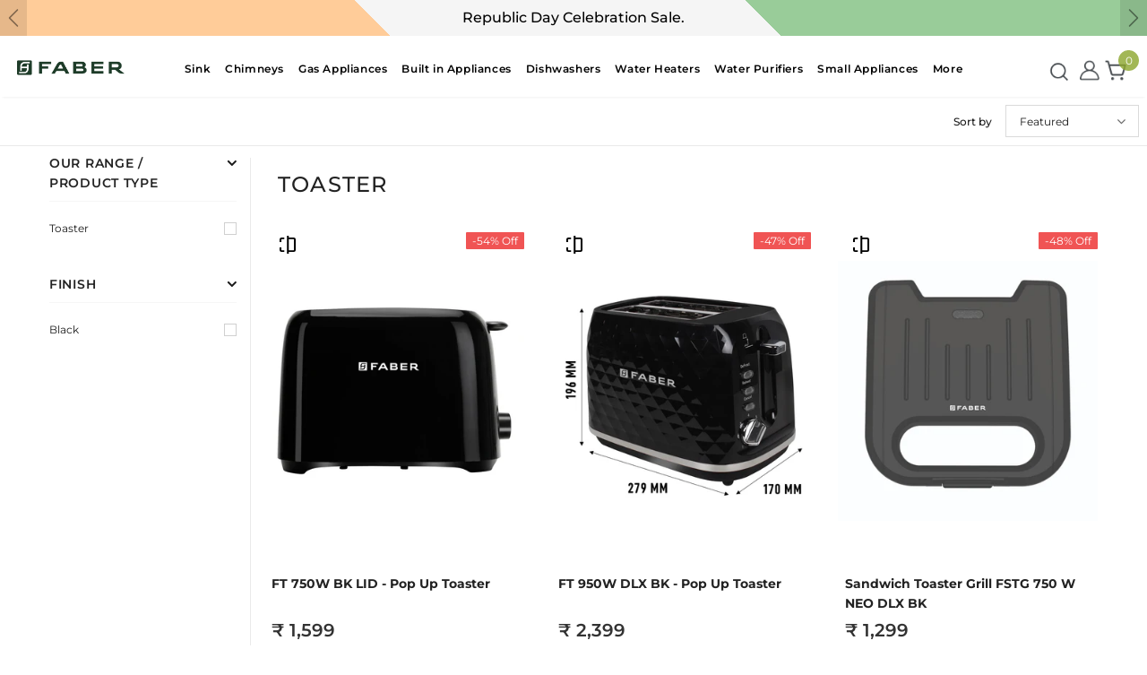

--- FILE ---
content_type: text/html; charset=utf-8
request_url: https://faberindia.com/collections/toaster-small-appliances
body_size: 76095
content:
<!doctype html>
<!--[if lt IE 7]> <html class="no-js lt-ie9 lt-ie8 lt-ie7" lang="en"> <![endif]-->
<!--[if IE 7]> <html class="no-js lt-ie9 lt-ie8" lang="en"> <![endif]-->
<!--[if IE 8]> <html class="no-js lt-ie9" lang="en"> <![endif]-->
<!--[if IE 9 ]> <html class="ie9 no-js"> <![endif]-->
<!-- [if (gt IE 9)|!(IE)]><! -->
<html class="no-js">
  <!-- <![endif] -->
  <head>
    <!-- Basic page needs ================================================== -->
    <meta charset="utf-8">
    <meta http-equiv="X-UA-Compatible" content="IE=edge,chrome=1">
    <meta name="theme-color" content="#022335">
    <!-- Title and description ================================================== -->
    


      
     
    
    
    
    

      

      
        
        
      <title>
        Buy Bread Toaster online at best prices in India | Faber Toaster Small Appliances - Starting at ₹ 1,299

      </title>

      
      


      
     
    

    

    
      <meta name="description" content="Shop for the best Sandwich Makers &amp; Toasters Online. Check out Faber India for a wide range of electric pop up toasters at the best prices with easy payments.">
    

    <!-- Product meta ================================================== -->
    


  <meta property="og:type" content="website">
  <meta property="og:title" content="Buy Bread Toaster online at best prices in India | Faber Toaster Small Appliances">
  
  <meta property="og:image" content="http://faberindia.com/cdn/shop/files/1b971503-7156-4228-9019-99bc89964170.__CR00970600_PT0_SX970_V1___-oz4cdopwfib4prp1c4f1aqvmfaz7mvx4embfdng6io_6404a7b9-f342-4f50-ad64-f6b0302600b2_grande.jpg?v=1641618867">
  <meta property="og:image:secure_url" content="https://faberindia.com/cdn/shop/files/1b971503-7156-4228-9019-99bc89964170.__CR00970600_PT0_SX970_V1___-oz4cdopwfib4prp1c4f1aqvmfaz7mvx4embfdng6io_6404a7b9-f342-4f50-ad64-f6b0302600b2_grande.jpg?v=1641618867">
  


  <meta property="og:description" content="Shop for the best Sandwich Makers &amp; Toasters Online. Check out Faber India for a wide range of electric pop up toasters at the best prices with easy payments.">


  <meta property="og:url" content="https://faberindia.com/collections/toaster-small-appliances">
  <meta property="og:site_name" content="Faber India">
    <!-- /snippets/twitter-card.liquid -->






<meta name="twitter:image" content="https://faberindia.com/cdn/shop/files/1b971503-7156-4228-9019-99bc89964170.__CR00970600_PT0_SX970_V1___-oz4cdopwfib4prp1c4f1aqvmfaz7mvx4embfdng6io_6404a7b9-f342-4f50-ad64-f6b0302600b2_grande.jpg?v=1641618867">
<meta name="twitter:image:width" content="240">
<meta name="twitter:image:height" content="240">




    <!-- Helpers ================================================== -->
    <link rel="canonical" href="https://faberindia.com/collections/toaster-small-appliances">
    <link canonical-shop-url="https://faberindia.com/">
    <meta name="viewport" content="width=device-width, initial-scale=1, shrink-to-fit=no, user-scalable=no">
    <link rel="preload" href="//faberindia.com/cdn/shop/t/123/assets/vendor.min.css?v=72559489221033970801752750468" as="style">
    <link rel="preload" href="//faberindia.com/cdn/shop/t/123/assets/theme-styles.css?v=96084374888589073761752750501" as="style">
    <link rel="preload" href="//faberindia.com/cdn/shop/t/123/assets/theme-styles-responsive.css?v=111606846195361341141752750501" as="style">
    <link rel="preload" href="//faberindia.com/cdn/shop/t/123/assets/theme-settings.css?v=37800532549315297541766397150" as="style">
    <link href="//faberindia.com/cdn/shop/t/123/assets/custom.css?v=42952926300177031141766051111" rel="stylesheet" type="text/css" media="all" />
    <link rel="preload" href="//faberindia.com/cdn/shop/t/123/assets/header-05.css?v=129605123558752407621752750468" as="style">
    <link rel="preload" href="//faberindia.com/cdn/shop/t/123/assets/header-06.css?v=78147743755727962861752750468" as="style">
    <link rel="preload" href="//faberindia.com/cdn/shop/t/123/assets/header-07.css?v=126906071121070494061752750469" as="style">
    <link rel="preload" href="//faberindia.com/cdn/shop/t/123/assets/header-08.css?v=36199165976890110721752750469" as="style">
    <link rel="preload" href="//faberindia.com/cdn/shop/t/123/assets/footer-06.css?v=132629616272968652451752750468" as="style">
    <link rel="preload" href="//faberindia.com/cdn/shop/t/123/assets/footer-07.css?v=75870158675213325081752750469" as="style">
    <link rel="preload" href="//faberindia.com/cdn/shop/t/123/assets/footer-08.css?v=27162296046710309331752750469" as="style">
    <link rel="preload" href="//faberindia.com/cdn/shop/t/123/assets/footer-09.css?v=31723816694365087181752750470" as="style">
    <link rel="preload" href="//faberindia.com/cdn/shop/t/123/assets/product-skin.css?v=1072881908657903871752750466" as="style">
    <link rel="preload" href="//faberindia.com/cdn/shop/t/123/assets/layout_style_1170.css?v=180620616947049083991752750467" as="style">
    <link rel="preload" href="//faberindia.com/cdn/shop/t/123/assets/layout_style_fullwidth.css?v=180071327820194629221752750468" as="style">
    <link rel="preload" href="//faberindia.com/cdn/shop/t/123/assets/layout_style_flower.css?v=123339213510743989531752750468" as="style">
    <link rel="preload" href="//faberindia.com/cdn/shop/t/123/assets/layout_style_suppermarket.css?v=17687475913640812841752750469" as="style">
    <link rel="preload" href="//faberindia.com/cdn/shop/t/123/assets/layout_style_surfup.css?v=80253166192398295881752750469" as="style">
    <link rel="preload" href="//faberindia.com/cdn/shop/t/123/assets/product-supermarket.css?v=81307210399932240901752750467" as="style">
    <link rel="preload" href="//faberindia.com/cdn/shop/t/123/assets/jquery.min.js?v=74721525869110791951752750471" as="script">

    <!-- CSS only -->
    <link
      href="https://cdn.jsdelivr.net/npm/bootstrap@5.1.3/dist/css/bootstrap.min.css"
      rel="stylesheet"
      integrity="sha384-1BmE4kWBq78iYhFldvKuhfTAU6auU8tT94WrHftjDbrCEXSU1oBoqyl2QvZ6jIW3"
      crossorigin="anonymous"
    >
    <!-- Favicon -->
    
      <link rel="shortcut icon" href="//faberindia.com/cdn/shop/files/logo_32x32.png?v=1643458951" type="image/png">
    

    <!-- Styles -->
    <style>
    

        
        
        
        

        @font-face { font-display: swap;
  font-family: Montserrat;
  font-weight: 400;
  font-style: normal;
  src: url("//faberindia.com/cdn/fonts/montserrat/montserrat_n4.81949fa0ac9fd2021e16436151e8eaa539321637.woff2") format("woff2"),
       url("//faberindia.com/cdn/fonts/montserrat/montserrat_n4.a6c632ca7b62da89c3594789ba828388aac693fe.woff") format("woff");
}

        @font-face { font-display: swap;
  font-family: Montserrat;
  font-weight: 500;
  font-style: normal;
  src: url("//faberindia.com/cdn/fonts/montserrat/montserrat_n5.07ef3781d9c78c8b93c98419da7ad4fbeebb6635.woff2") format("woff2"),
       url("//faberindia.com/cdn/fonts/montserrat/montserrat_n5.adf9b4bd8b0e4f55a0b203cdd84512667e0d5e4d.woff") format("woff");
}

        @font-face { font-display: swap;
  font-family: Montserrat;
  font-weight: 600;
  font-style: normal;
  src: url("//faberindia.com/cdn/fonts/montserrat/montserrat_n6.1326b3e84230700ef15b3a29fb520639977513e0.woff2") format("woff2"),
       url("//faberindia.com/cdn/fonts/montserrat/montserrat_n6.652f051080eb14192330daceed8cd53dfdc5ead9.woff") format("woff");
}

        @font-face { font-display: swap;
  font-family: Montserrat;
  font-weight: 700;
  font-style: normal;
  src: url("//faberindia.com/cdn/fonts/montserrat/montserrat_n7.3c434e22befd5c18a6b4afadb1e3d77c128c7939.woff2") format("woff2"),
       url("//faberindia.com/cdn/fonts/montserrat/montserrat_n7.5d9fa6e2cae713c8fb539a9876489d86207fe957.woff") format("woff");
}


		    

        
			      
        
    
    :root {
      --font_size: 12px;
      --font_size_minus1: 11px;
      --font_size_minus2: 10px;
      --font_size_minus3: 9px;
      --font_size_minus4: 8px;
      --font_size_plus1: 13px;
      --font_size_plus2: 14px;
      --font_size_plus3: 15px;
      --font_size_plus4: 16px;
      --font_size_plus5: 17px;
      --font_size_plus6: 18px;
      --font_size_plus7: 19px;
      --font_size_plus8: 20px;
      --font_size_plus9: 21px;
      --font_size_plus10: 22px;
      --font_size_plus11: 23px;
      --font_size_plus12: 24px;
      --font_size_plus13: 25px;
      --font_size_plus14: 26px;
      --font_size_plus15: 27px;
      --font_size_plus16: 28px;
      --font_size_plus18: 30px;
      --font_size_plus21: 33px;
      --font_size_plus22: 34px;
      --font_size_plus23: 35px;
      --font_size_plus24: 36px;
      --font_size_plus29: 41px;
      --font_size_plus33: 45px;

	  --fonts_name: Montserrat,sans-serif;
	  --fonts_name_2: Montserrat,sans-serif;

      /* Color */
      --body_bg: #ffffff;
      --body_color: #1a1a1a;
      --link_color: #494e52;
      --link_color_hover: #8da731;

      /* Breadcrumb */
      --breadcrumb_color : #999999;
      --breadcrumb_text_transform : capitalize;

      /* Header and Title */
      --page_title_font_size: 20px;
      --page_title_font_size_minus4: 16px;
      --page_title_font_size_plus5: 25px;
      --page_title_color: #222222;
      --page_title_text_align : left;

      /* Product  */
      --product_text_transform : none;
      --product_name_text_align : left;
      --color_title_pr: #333333;
      --color_title_pr_hover: #232323;
      --color_vendor : #494e52;
      --sale_text : #ffffff;
      --bg_sale : #494e52;
      --custom_label_text : #ffffff;
      --custom_label_bg : #323232;
      --bundle_label_text : #ffffff;
      --bundle_label_bg : #232323;
      --new_label_text : #323232;
      --new_label_bg : #ffffff;
      --new_label_border : #f6f6f6;
      --sold_out_text : #ffffff;
      --bg_sold_out : #c1c1c1;
      --color_price: #333333;
      --color_price_sale: #333333;
      --color_compare_price: #969696;
      --color_compare_product: #3c3c3c;
      
        
        --color_quick_view: rgba(255, 255, 255, 0.7);
        --bg_quick_view: rgba(0, 0, 0, 0.8);
        
      
      --color_wishlist: #232323;
      --bg_wishlist: #ffffff;
      --bg_wishlist_active: #ffe5e5;


      /* Button 1 */
      --background_1: #232323;
      --color_1 : #ffffff;
      --border_1 : #232323;

      /* Button 2 */
      --background_2: #ffffff;
      --color_2 : #232323;
      --border_2 : #232323;

      /* Button 3 */
      --background_3: #e95144;
      --color_3 : #ffffff;
      --border_3 : #e95144;

      /* Button Add To Cart */
      --color_add_to_cart : #fff;
      --border_add_to_cart : #f8f8f8;
      --background_add_to_cart : #1e3c2a;

      --color_add_to_cart_hover : #222222;
      --border_add_to_cart_hover : #222222;
      --background_add_to_cart_hover : #fff;


      /* Button */
      
        --button_font_family: Montserrat,sans-serif;
      
      --button_font_size: px;
      --button_font_weight: ;
      --button_border_radius: px;
      --button_border_width: px;
      --button_border_style: ;
      --button_text_align: ;
      --button_text_transform: ;
      --button_letter_spacing: ;
      --button_padding_top: px;
      --button_padding_bottom: px;
      --button_padding_left: px;
      --button_padding_right: px;

      

      /* Border Color */
      --border_widget_title : #e0e0e0;
      --border_color_1 : #ebebeb;
      --border_color_2: #e7e7e7;
      --border_page_title: #eaeaea;
      --border_input: #cbcbcb;
      --border_checkbox: #d0d0d0;
      --border_dropdown: #dadada;
      --border_bt_sidebar : #f6f6f6;
      --color_icon_drop: #6b6b6b;

      
          --color_ipt: #3c3c3c;
        

      
        
          --color_slick_arrow: #323232;
          --color_border_slick_arrow: #323232;
          --color_bg_slick_arrow: #ffffff;
        
      

      /*color Mobile*/

      --color_menu_mb: #494e52;
      --color_menu_level3: #494e52;

      /* Mixin ================= */
      

  		  
           --font_size_btn: 13px;   
        

        
            --padding_btn: 7px 15px 7px;
        

        
          --letter_spacing_btn: .05em;
        

          --padding_btn_bundle: 10px 15px 8px 15px;
          --padding_btn_qv_add_to_cart: 12px 15px 10px;
      

      
      
          --color-price-box: var(--color_compare_price);
      

      --color_review: #232323;
      --color_review_empty: #232323;

      --border-product-image: #e6e6e6;

      
      --border-radius-17: 0;
      --border-radius-50: 0;
      
    }
</style>
    <link href="//faberindia.com/cdn/shop/t/123/assets/vendor.min.css?v=72559489221033970801752750468" rel="stylesheet" type="text/css" media="all" />
<link href="//faberindia.com/cdn/shop/t/123/assets/theme-styles.css?v=96084374888589073761752750501" rel="stylesheet" type="text/css" media="all" />
<link href="//faberindia.com/cdn/shop/t/123/assets/theme-styles-responsive.css?v=111606846195361341141752750501" rel="stylesheet" type="text/css" media="all" />
<link href="//faberindia.com/cdn/shop/t/123/assets/theme-settings.css?v=37800532549315297541766397150" rel="stylesheet" type="text/css" media="all" />





































    <!-- Scripts -->
    <script src="//faberindia.com/cdn/shop/t/123/assets/jquery.min.js?v=74721525869110791951752750471" type="text/javascript"></script>
<script src="//faberindia.com/cdn/shop/t/123/assets/jquery-cookie.min.js?v=72365755745404048181752750469" type="text/javascript"></script>
<script src="//faberindia.com/cdn/shop/t/123/assets/lazysizes.min.js?v=84414966064882348651752750470" type="text/javascript"></script>

<script>
  	window.lazySizesConfig = window.lazySizesConfig || {};
    lazySizesConfig.loadMode = 1;
    window.lazySizesConfig.init = false;
    lazySizes.init();
  
    window.ajax_cart = "none";
    window.money_format = "₹ {{amount_no_decimals}}";//"₹ {{amount_no_decimals}}";
    window.shop_currency = "INR";
    window.show_multiple_currencies = false;
    window.use_color_swatch = true;
    window.color_swatch_style = "variant_grouped";
    window.enable_sidebar_multiple_choice = true;
    window.file_url = "//faberindia.com/cdn/shop/files/?v=18450";
    window.asset_url = "";
    window.router = "";
    window.swatch_recently = "color";
    window.label_sale = "discount_sale";
    window.layout_style = "layout_style_1";
    window.layout_home = "";
    window.product_style = "default";
    window.category_style = "default";
    window.layout_body = "default";
    
    window.inventory_text = {
        in_stock: "In stock",
        many_in_stock: "Many in stock",
        out_of_stock: "Out of stock",
        add_to_cart: "Add to cart",
        add_all_to_cart: "Add all to Cart",
        sold_out: "Sold Out",
        select_options : "Select options",
        unavailable: "Sold Out",
        view_all_collection: "View All",
        no_more_product: "No more product",
        show_options: "Show Variants",
        hide_options: "Hide Variants",
        adding : "Adding",
        thank_you : "Thank You",
        add_more : "Add More",
        cart_feedback : "Added",
        add_wishlist : "Add to Wish List",
        remove_wishlist : "Remove Wish List",
        add_wishlist_1 : "Add to wishlist",
        remove_wishlist_1 : "Remove wishlist",
        previous: "Prev",
        next: "Next",
      	pre_order : "Pre Order",
        hotStock: "Hurry up! only [inventory] left",
        view_more: "View All",
        view_less : "View Less",
        show_more: "Show More",
        show_less : "Show Less",
        days : "Days",
        hours : "Hours",
        mins : "Mins",
        secs : "Secs",

        customlabel: "Custom Label",
        newlabel: "New",
        salelabel: "Sale",
        soldoutlabel: "Sold Out",
        bundlelabel: "Bundle",

        message_compare : "You must select at least two products to compare!",
        message_iscart : "is added to your shopping cart.",

        add_compare : "Add to compare",
        remove_compare : "Remove compare",
        remove: "Remove",
        warning_quantity: "Maximum quantity",
    };
    window.multi_lang = false;
    window.infinity_scroll_feature = true;
    window.newsletter_popup = false;
    window.hidden_newsletter = false;
    window.option_ptoduct1 = "size";
    window.option_ptoduct2 = "color";
    window.option_ptoduct3 = "option 3"

    /* Free Shipping Message */
    window.free_shipping_color1 = "#F44336";  
    window.free_shipping_color2 = "#FF9800";
    window.free_shipping_color3 = "#69c69c";
    window.free_shipping_price = 800;
    window.free_shipping_text = {
        free_shipping_message_1: "You qualify for free shipping!",
        free_shipping_message_2:"Only",
        free_shipping_message_3: "away from",
        free_shipping_message_4: "free shipping",
        free_shipping_1: "Free",
        free_shipping_2: "TBD",
    }

</script>
<script>
  document.addEventListener('click',(e)=>{
    if(e.target.classList.contains("drop-btn") || e.target.closest(".drop-btn")){
      let btn = e.target.classList.contains("drop-btn") ? e.target : e.target.closest(".drop-btn");
      let props = btn.closest(".product-properties");
      console.log("clicked",e.target)
      props.classList.toggle("visible");
    }
  })
</script>

    <!-- Header hook for plugins ================================ -->
    <script>window.performance && window.performance.mark && window.performance.mark('shopify.content_for_header.start');</script><meta name="google-site-verification" content="X3_EiG4-lPTIsRq7zVGREJ1BdzejsqEYpwLRyNc4eI4">
<meta id="shopify-digital-wallet" name="shopify-digital-wallet" content="/56134500492/digital_wallets/dialog">
<link rel="alternate" type="application/atom+xml" title="Feed" href="/collections/toaster-small-appliances.atom" />
<link rel="alternate" type="application/json+oembed" href="https://faberindia.com/collections/toaster-small-appliances.oembed">
<script async="async" src="/checkouts/internal/preloads.js?locale=en-IN"></script>
<script id="shopify-features" type="application/json">{"accessToken":"97d0d1bcb3aa932bdd2a23cec4881956","betas":["rich-media-storefront-analytics"],"domain":"faberindia.com","predictiveSearch":true,"shopId":56134500492,"locale":"en"}</script>
<script>var Shopify = Shopify || {};
Shopify.shop = "faber-india.myshopify.com";
Shopify.locale = "en";
Shopify.currency = {"active":"INR","rate":"1.0"};
Shopify.country = "IN";
Shopify.theme = {"name":"faber-india\/main","id":146225594508,"schema_name":"Ella","schema_version":"5.0.5","theme_store_id":null,"role":"main"};
Shopify.theme.handle = "null";
Shopify.theme.style = {"id":null,"handle":null};
Shopify.cdnHost = "faberindia.com/cdn";
Shopify.routes = Shopify.routes || {};
Shopify.routes.root = "/";</script>
<script type="module">!function(o){(o.Shopify=o.Shopify||{}).modules=!0}(window);</script>
<script>!function(o){function n(){var o=[];function n(){o.push(Array.prototype.slice.apply(arguments))}return n.q=o,n}var t=o.Shopify=o.Shopify||{};t.loadFeatures=n(),t.autoloadFeatures=n()}(window);</script>
<script id="shop-js-analytics" type="application/json">{"pageType":"collection"}</script>
<script defer="defer" async type="module" src="//faberindia.com/cdn/shopifycloud/shop-js/modules/v2/client.init-shop-cart-sync_BdyHc3Nr.en.esm.js"></script>
<script defer="defer" async type="module" src="//faberindia.com/cdn/shopifycloud/shop-js/modules/v2/chunk.common_Daul8nwZ.esm.js"></script>
<script type="module">
  await import("//faberindia.com/cdn/shopifycloud/shop-js/modules/v2/client.init-shop-cart-sync_BdyHc3Nr.en.esm.js");
await import("//faberindia.com/cdn/shopifycloud/shop-js/modules/v2/chunk.common_Daul8nwZ.esm.js");

  window.Shopify.SignInWithShop?.initShopCartSync?.({"fedCMEnabled":true,"windoidEnabled":true});

</script>
<script>(function() {
  var isLoaded = false;
  function asyncLoad() {
    if (isLoaded) return;
    isLoaded = true;
    var urls = ["https:\/\/storefront.locationinventory.info\/main.bundle.js?shop=faber-india.myshopify.com","https:\/\/d23dclunsivw3h.cloudfront.net\/redirect-app.js?shop=faber-india.myshopify.com","https:\/\/cdn-bundler.nice-team.net\/app\/js\/bundler.js?shop=faber-india.myshopify.com"];
    for (var i = 0; i < urls.length; i++) {
      var s = document.createElement('script');
      s.type = 'text/javascript';
      s.async = true;
      s.src = urls[i];
      var x = document.getElementsByTagName('script')[0];
      x.parentNode.insertBefore(s, x);
    }
  };
  if(window.attachEvent) {
    window.attachEvent('onload', asyncLoad);
  } else {
    window.addEventListener('load', asyncLoad, false);
  }
})();</script>
<script id="__st">var __st={"a":56134500492,"offset":19800,"reqid":"43677995-27b6-4c7a-a437-006cfcb2b984-1768988960","pageurl":"faberindia.com\/collections\/toaster-small-appliances","u":"3b52ba295b4c","p":"collection","rtyp":"collection","rid":268201820300};</script>
<script>window.ShopifyPaypalV4VisibilityTracking = true;</script>
<script id="captcha-bootstrap">!function(){'use strict';const t='contact',e='account',n='new_comment',o=[[t,t],['blogs',n],['comments',n],[t,'customer']],c=[[e,'customer_login'],[e,'guest_login'],[e,'recover_customer_password'],[e,'create_customer']],r=t=>t.map((([t,e])=>`form[action*='/${t}']:not([data-nocaptcha='true']) input[name='form_type'][value='${e}']`)).join(','),a=t=>()=>t?[...document.querySelectorAll(t)].map((t=>t.form)):[];function s(){const t=[...o],e=r(t);return a(e)}const i='password',u='form_key',d=['recaptcha-v3-token','g-recaptcha-response','h-captcha-response',i],f=()=>{try{return window.sessionStorage}catch{return}},m='__shopify_v',_=t=>t.elements[u];function p(t,e,n=!1){try{const o=window.sessionStorage,c=JSON.parse(o.getItem(e)),{data:r}=function(t){const{data:e,action:n}=t;return t[m]||n?{data:e,action:n}:{data:t,action:n}}(c);for(const[e,n]of Object.entries(r))t.elements[e]&&(t.elements[e].value=n);n&&o.removeItem(e)}catch(o){console.error('form repopulation failed',{error:o})}}const l='form_type',E='cptcha';function T(t){t.dataset[E]=!0}const w=window,h=w.document,L='Shopify',v='ce_forms',y='captcha';let A=!1;((t,e)=>{const n=(g='f06e6c50-85a8-45c8-87d0-21a2b65856fe',I='https://cdn.shopify.com/shopifycloud/storefront-forms-hcaptcha/ce_storefront_forms_captcha_hcaptcha.v1.5.2.iife.js',D={infoText:'Protected by hCaptcha',privacyText:'Privacy',termsText:'Terms'},(t,e,n)=>{const o=w[L][v],c=o.bindForm;if(c)return c(t,g,e,D).then(n);var r;o.q.push([[t,g,e,D],n]),r=I,A||(h.body.append(Object.assign(h.createElement('script'),{id:'captcha-provider',async:!0,src:r})),A=!0)});var g,I,D;w[L]=w[L]||{},w[L][v]=w[L][v]||{},w[L][v].q=[],w[L][y]=w[L][y]||{},w[L][y].protect=function(t,e){n(t,void 0,e),T(t)},Object.freeze(w[L][y]),function(t,e,n,w,h,L){const[v,y,A,g]=function(t,e,n){const i=e?o:[],u=t?c:[],d=[...i,...u],f=r(d),m=r(i),_=r(d.filter((([t,e])=>n.includes(e))));return[a(f),a(m),a(_),s()]}(w,h,L),I=t=>{const e=t.target;return e instanceof HTMLFormElement?e:e&&e.form},D=t=>v().includes(t);t.addEventListener('submit',(t=>{const e=I(t);if(!e)return;const n=D(e)&&!e.dataset.hcaptchaBound&&!e.dataset.recaptchaBound,o=_(e),c=g().includes(e)&&(!o||!o.value);(n||c)&&t.preventDefault(),c&&!n&&(function(t){try{if(!f())return;!function(t){const e=f();if(!e)return;const n=_(t);if(!n)return;const o=n.value;o&&e.removeItem(o)}(t);const e=Array.from(Array(32),(()=>Math.random().toString(36)[2])).join('');!function(t,e){_(t)||t.append(Object.assign(document.createElement('input'),{type:'hidden',name:u})),t.elements[u].value=e}(t,e),function(t,e){const n=f();if(!n)return;const o=[...t.querySelectorAll(`input[type='${i}']`)].map((({name:t})=>t)),c=[...d,...o],r={};for(const[a,s]of new FormData(t).entries())c.includes(a)||(r[a]=s);n.setItem(e,JSON.stringify({[m]:1,action:t.action,data:r}))}(t,e)}catch(e){console.error('failed to persist form',e)}}(e),e.submit())}));const S=(t,e)=>{t&&!t.dataset[E]&&(n(t,e.some((e=>e===t))),T(t))};for(const o of['focusin','change'])t.addEventListener(o,(t=>{const e=I(t);D(e)&&S(e,y())}));const B=e.get('form_key'),M=e.get(l),P=B&&M;t.addEventListener('DOMContentLoaded',(()=>{const t=y();if(P)for(const e of t)e.elements[l].value===M&&p(e,B);[...new Set([...A(),...v().filter((t=>'true'===t.dataset.shopifyCaptcha))])].forEach((e=>S(e,t)))}))}(h,new URLSearchParams(w.location.search),n,t,e,['guest_login'])})(!1,!0)}();</script>
<script integrity="sha256-4kQ18oKyAcykRKYeNunJcIwy7WH5gtpwJnB7kiuLZ1E=" data-source-attribution="shopify.loadfeatures" defer="defer" src="//faberindia.com/cdn/shopifycloud/storefront/assets/storefront/load_feature-a0a9edcb.js" crossorigin="anonymous"></script>
<script data-source-attribution="shopify.dynamic_checkout.dynamic.init">var Shopify=Shopify||{};Shopify.PaymentButton=Shopify.PaymentButton||{isStorefrontPortableWallets:!0,init:function(){window.Shopify.PaymentButton.init=function(){};var t=document.createElement("script");t.src="https://faberindia.com/cdn/shopifycloud/portable-wallets/latest/portable-wallets.en.js",t.type="module",document.head.appendChild(t)}};
</script>
<script data-source-attribution="shopify.dynamic_checkout.buyer_consent">
  function portableWalletsHideBuyerConsent(e){var t=document.getElementById("shopify-buyer-consent"),n=document.getElementById("shopify-subscription-policy-button");t&&n&&(t.classList.add("hidden"),t.setAttribute("aria-hidden","true"),n.removeEventListener("click",e))}function portableWalletsShowBuyerConsent(e){var t=document.getElementById("shopify-buyer-consent"),n=document.getElementById("shopify-subscription-policy-button");t&&n&&(t.classList.remove("hidden"),t.removeAttribute("aria-hidden"),n.addEventListener("click",e))}window.Shopify?.PaymentButton&&(window.Shopify.PaymentButton.hideBuyerConsent=portableWalletsHideBuyerConsent,window.Shopify.PaymentButton.showBuyerConsent=portableWalletsShowBuyerConsent);
</script>
<script data-source-attribution="shopify.dynamic_checkout.cart.bootstrap">document.addEventListener("DOMContentLoaded",(function(){function t(){return document.querySelector("shopify-accelerated-checkout-cart, shopify-accelerated-checkout")}if(t())Shopify.PaymentButton.init();else{new MutationObserver((function(e,n){t()&&(Shopify.PaymentButton.init(),n.disconnect())})).observe(document.body,{childList:!0,subtree:!0})}}));
</script>

<script>window.performance && window.performance.mark && window.performance.mark('shopify.content_for_header.end');</script>


    <!-- Google Tag Manager -->
    <script>
      (function(w,d,s,l,i){w[l]=w[l]||[];w[l].push({'gtm.start':
      new Date().getTime(),event:'gtm.js'});var f=d.getElementsByTagName(s)[0],
      j=d.createElement(s),dl=l!='dataLayer'?'&l='+l:'';j.async=true;j.src=
      'https://www.googletagmanager.com/gtm.js?id='+i+dl;f.parentNode.insertBefore(j,f);
      })(window,document,'script','dataLayer','GTM-K72K759B');
    </script>
    <!-- End Google Tag Manager -->

    <!--[if lt IE 9]> <script src="//html5shiv.googlecode.com/svn/trunk/html5.js" type="text/javascript"></script> <![endif]-->

    

    

    <script>

    Shopify.productOptionsMap = {};
    Shopify.quickViewOptionsMap = {};

    Shopify.updateOptionsInSelector = function(selectorIndex, wrapperSlt) {
        Shopify.optionsMap = wrapperSlt === '.product' ? Shopify.productOptionsMap : Shopify.quickViewOptionsMap;

        switch (selectorIndex) {
            case 0:
                var key = 'root';
                var selector = $(wrapperSlt + ' .single-option-selector:eq(0)');
                break;
            case 1:
                var key = $(wrapperSlt + ' .single-option-selector:eq(0)').val();
                var selector = $(wrapperSlt + ' .single-option-selector:eq(1)');
                break;
            case 2:
                var key = $(wrapperSlt + ' .single-option-selector:eq(0)').val();
                key += ' / ' + $(wrapperSlt + ' .single-option-selector:eq(1)').val();
                var selector = $(wrapperSlt + ' .single-option-selector:eq(2)');
        }

        var initialValue = selector.val();
        selector.empty();

        var availableOptions = Shopify.optionsMap[key];

        if (availableOptions && availableOptions.length) {
            for (var i = 0; i < availableOptions.length; i++) {
                var option = availableOptions[i].replace('-sold-out','');
                var newOption = $('<option></option>').val(option).html(option);

                selector.append(newOption);
            }

            $(wrapperSlt + ' .swatch[data-option-index="' + selectorIndex + '"] .swatch-element').each(function() {
                // debugger;
                if ($.inArray($(this).attr('data-value'), availableOptions) !== -1) {
                    $(this).addClass('available').removeClass('soldout').find(':radio').prop('disabled',false).prop('checked',true);
                }
                else {
                    if ($.inArray($(this).attr('data-value') + '-sold-out', availableOptions) !== -1) {
                        $(this).addClass('available').addClass('soldout').find(':radio').prop('disabled',false).prop('checked',true);
                    } else {
                        $(this).removeClass('available').addClass('soldout').find(':radio').prop('disabled',true).prop('checked',false);
                    }
                    
                }
            });

            if ($.inArray(initialValue, availableOptions) !== -1) {
                selector.val(initialValue);
            }

            selector.trigger('change');
        };
    };

    Shopify.linkOptionSelectors = function(product, wrapperSlt, check) {
        // Building our mapping object.
        Shopify.optionsMap = wrapperSlt === '.product' ? Shopify.productOptionsMap : Shopify.quickViewOptionsMap;
        var arr_1= [],
            arr_2= [],
            arr_3= [];

        Shopify.optionsMap['root'] == [];
        for (var i = 0; i < product.variants.length; i++) {
            var variant = product.variants[i];
            if (variant) {
                var key1 = variant.option1;
                var key2 = variant.option1 + ' / ' + variant.option2;
                Shopify.optionsMap[key1] = [];
                Shopify.optionsMap[key2] = [];
            }
        }
        for (var i = 0; i < product.variants.length; i++) {
            var variant = product.variants[i];
            if (variant) {
                if (window.use_color_swatch) {
                    if (variant.available) {
                        // Gathering values for the 1st drop-down.
                        Shopify.optionsMap['root'] = Shopify.optionsMap['root'] || [];

                        // if ($.inArray(variant.option1 + '-sold-out', Shopify.optionsMap['root']) !== -1) {
                        //     Shopify.optionsMap['root'].pop();
                        // } 

                        arr_1.push(variant.option1);
                        arr_1 = $.unique(arr_1);

                        Shopify.optionsMap['root'].push(variant.option1);

                        Shopify.optionsMap['root'] = Shopify.uniq(Shopify.optionsMap['root']);

                        // Gathering values for the 2nd drop-down.
                        if (product.options.length > 1) {
                        var key = variant.option1;
                            Shopify.optionsMap[key] = Shopify.optionsMap[key] || [];
                            // if ($.inArray(variant.option2 + '-sold-out', Shopify.optionsMap[key]) !== -1) {
                            //     Shopify.optionsMap[key].pop();
                            // } 
                            Shopify.optionsMap[key].push(variant.option2);
                            if ($.inArray(variant.option2, arr_2) === -1) {
                                arr_2.push(variant.option2);
                                arr_2 = $.unique(arr_2);
                            }
                            Shopify.optionsMap[key] = Shopify.uniq(Shopify.optionsMap[key]);
                        }

                        // Gathering values for the 3rd drop-down.
                        if (product.options.length === 3) {
                            var key = variant.option1 + ' / ' + variant.option2;
                            Shopify.optionsMap[key] = Shopify.optionsMap[key] || [];
                            Shopify.optionsMap[key].push(variant.option3);

                            if ($.inArray(variant.option3, arr_3) === -1) {
                                arr_3.push(variant.option3);
                                arr_3 = $.unique(arr_3);
                            }
                            
                            Shopify.optionsMap[key] = Shopify.uniq(Shopify.optionsMap[key]);
                        }
                    } else {
                        // Gathering values for the 1st drop-down.
                        Shopify.optionsMap['root'] = Shopify.optionsMap['root'] || [];
                        if ($.inArray(variant.option1, arr_1) === -1) {
                            Shopify.optionsMap['root'].push(variant.option1 + '-sold-out');
                        }
                        
                        Shopify.optionsMap['root'] = Shopify.uniq(Shopify.optionsMap['root']);

                        // Gathering values for the 2nd drop-down.
                        if (product.options.length > 1) {
                            var key = variant.option1;
                            Shopify.optionsMap[key] = Shopify.optionsMap[key] || [];
                            // Shopify.optionsMap[key].push(variant.option2);

                            // if ($.inArray(variant.option2, arr_2) === -1) {
                                Shopify.optionsMap[key].push(variant.option2 + '-sold-out');
                            // }
                            
                            Shopify.optionsMap[key] = Shopify.uniq(Shopify.optionsMap[key]);
                        }

                        // Gathering values for the 3rd drop-down.
                        if (product.options.length === 3) {
                            var key = variant.option1 + ' / ' + variant.option2;
                            Shopify.optionsMap[key] = Shopify.optionsMap[key] || [];
//                             if ($.inArray(variant.option3, arr_3) === -1) {
                                Shopify.optionsMap[key].push(variant.option3 + '-sold-out');
//                             }
                            Shopify.optionsMap[key] = Shopify.uniq(Shopify.optionsMap[key]);
                        }

                    }
                } else {
                    // Gathering values for the 1st drop-down.
                    if (check) {
                        if (variant.available) {
                            Shopify.optionsMap['root'] = Shopify.optionsMap['root'] || [];
                            Shopify.optionsMap['root'].push(variant.option1);
                            Shopify.optionsMap['root'] = Shopify.uniq(Shopify.optionsMap['root']);

                            // Gathering values for the 2nd drop-down.
                            if (product.options.length > 1) {
                            var key = variant.option1;
                                Shopify.optionsMap[key] = Shopify.optionsMap[key] || [];
                                Shopify.optionsMap[key].push(variant.option2);
                                Shopify.optionsMap[key] = Shopify.uniq(Shopify.optionsMap[key]);
                            }

                            // Gathering values for the 3rd drop-down.
                            if (product.options.length === 3) {
                                var key = variant.option1 + ' / ' + variant.option2;
                                Shopify.optionsMap[key] = Shopify.optionsMap[key] || [];
                                Shopify.optionsMap[key].push(variant.option3);
                                Shopify.optionsMap[key] = Shopify.uniq(Shopify.optionsMap[key]);
                            }
                        }
                    } else {
                        Shopify.optionsMap['root'] = Shopify.optionsMap['root'] || [];

                        Shopify.optionsMap['root'].push(variant.option1);
                        Shopify.optionsMap['root'] = Shopify.uniq(Shopify.optionsMap['root']);

                        // Gathering values for the 2nd drop-down.
                        if (product.options.length > 1) {
                        var key = variant.option1;
                            Shopify.optionsMap[key] = Shopify.optionsMap[key] || [];
                            Shopify.optionsMap[key].push(variant.option2);
                            Shopify.optionsMap[key] = Shopify.uniq(Shopify.optionsMap[key]);
                        }

                        // Gathering values for the 3rd drop-down.
                        if (product.options.length === 3) {
                            var key = variant.option1 + ' / ' + variant.option2;
                            Shopify.optionsMap[key] = Shopify.optionsMap[key] || [];
                            Shopify.optionsMap[key].push(variant.option3);
                            Shopify.optionsMap[key] = Shopify.uniq(Shopify.optionsMap[key]);
                        }
                    }
                    
                }
            }
        };

        // Update options right away.
        Shopify.updateOptionsInSelector(0, wrapperSlt);

        if (product.options.length > 1) Shopify.updateOptionsInSelector(1, wrapperSlt);
        if (product.options.length === 3) Shopify.updateOptionsInSelector(2, wrapperSlt);

        // When there is an update in the first dropdown.
        $(wrapperSlt + " .single-option-selector:eq(0)").change(function() {
            Shopify.updateOptionsInSelector(1, wrapperSlt);
            if (product.options.length === 3) Shopify.updateOptionsInSelector(2, wrapperSlt);
            return true;
        });

        // When there is an update in the second dropdown.
        $(wrapperSlt + " .single-option-selector:eq(1)").change(function() {
            if (product.options.length === 3) Shopify.updateOptionsInSelector(2, wrapperSlt);
            return true;
        });
    };
</script>
    
    <script>
      (function(w,d,s,l,i){w[l]=w[l]||[];w[l].push({'gtm.start':
      new Date().getTime(),event:'gtm.js'});var f=d.getElementsByTagName(s)[0],
      j=d.createElement(s),dl=l!='dataLayer'?'&l='+l:'';j.async=true;j.src=
      'https://www.googletagmanager.com/gtm.js?id='+i+dl;f.parentNode.insertBefore(j,f);
      })(window,document,'script','dataLayer','GTM-WM2729F');
    </script>

    <!-- In Store Pickup Local Delivery by Logbase - Starts -->
    <script src="https://slots-app.logbase.io/slots-script-tag.js?shop=faber-india.myshopify.com" defer></script>
    <script
      type="text/javascript"
      src="https://slots-app.logbase.io/datetime-slot-picker/datetime-slot-picker.js"
    ></script>
    <!-- In Store Pickup Local Delivery by Logbase - Ends -->
    <script defer src="https://jssdk.payu.in/widget/affordability-widget.min.js"></script>
    <script>
  (function(w,d,t,r,u)
  {
    var f,n,i;
    w[u]=w[u]||[],f=function()
    {
      var o={ti:"97190626", enableAutoSpaTracking: true};
      o.q=w[u],w[u]=new UET(o),w[u].push("pageLoad")
    },
    n=d.createElement(t),n.src=r,n.async=1,n.onload=n.onreadystatechange=function()
    {
      var s=this.readyState;
      s&&s!=="loaded"&&s!=="complete"||(f(),n.onload=n.onreadystatechange=null)
    },
    i=d.getElementsByTagName(t)[0],i.parentNode.insertBefore(n,i)
  })
  (window,document,"script","//bat.bing.com/bat.js","uetq");
</script>
<!-- BEGIN app block: shopify://apps/hulk-form-builder/blocks/app-embed/b6b8dd14-356b-4725-a4ed-77232212b3c3 --><!-- BEGIN app snippet: hulkapps-formbuilder-theme-ext --><script type="text/javascript">
  
  if (typeof window.formbuilder_customer != "object") {
        window.formbuilder_customer = {}
  }

  window.hulkFormBuilder = {
    form_data: {},
    shop_data: {"shop_nz_WIuXMwOZuHPmICvSSIw":{"shop_uuid":"nz_WIuXMwOZuHPmICvSSIw","shop_timezone":"Asia\/Kolkata","shop_id":69121,"shop_is_after_submit_enabled":true,"shop_shopify_plan":"Shopify Plus","shop_shopify_domain":"faber-india.myshopify.com","shop_created_at":"2022-08-02T08:04:07.253-05:00","is_skip_metafield":false,"shop_deleted":false,"shop_disabled":false}},
    settings_data: {"shop_settings":{"shop_customise_msgs":[],"default_customise_msgs":{"is_required":"is required","thank_you":"Thank you! The form was submitted successfully.","processing":"Processing...","valid_data":"Please provide valid data","valid_email":"Provide valid email format","valid_tags":"HTML Tags are not allowed","valid_phone":"Provide valid phone number","valid_captcha":"Please provide valid captcha response","valid_url":"Provide valid URL","only_number_alloud":"Provide valid number in","number_less":"must be less than","number_more":"must be more than","image_must_less":"Image must be less than 20MB","image_number":"Images allowed","image_extension":"Invalid extension! Please provide image file","error_image_upload":"Error in image upload. Please try again.","error_file_upload":"Error in file upload. Please try again.","your_response":"Your response","error_form_submit":"Error occur.Please try again after sometime.","email_submitted":"Form with this email is already submitted","invalid_email_by_zerobounce":"The email address you entered appears to be invalid. Please check it and try again.","download_file":"Download file","card_details_invalid":"Your card details are invalid","card_details":"Card details","please_enter_card_details":"Please enter card details","card_number":"Card number","exp_mm":"Exp MM","exp_yy":"Exp YY","crd_cvc":"CVV","payment_value":"Payment amount","please_enter_payment_amount":"Please enter payment amount","address1":"Address line 1","address2":"Address line 2","city":"City","province":"Province","zipcode":"Zip code","country":"Country","blocked_domain":"This form does not accept addresses from","file_must_less":"File must be less than 20MB","file_extension":"Invalid extension! Please provide file","only_file_number_alloud":"files allowed","previous":"Previous","next":"Next","must_have_a_input":"Please enter at least one field.","please_enter_required_data":"Please enter required data","atleast_one_special_char":"Include at least one special character","atleast_one_lowercase_char":"Include at least one lowercase character","atleast_one_uppercase_char":"Include at least one uppercase character","atleast_one_number":"Include at least one number","must_have_8_chars":"Must have 8 characters long","be_between_8_and_12_chars":"Be between 8 and 12 characters long","please_select":"Please Select","phone_submitted":"Form with this phone number is already submitted","user_res_parse_error":"Error while submitting the form","valid_same_values":"values must be same","product_choice_clear_selection":"Clear Selection","picture_choice_clear_selection":"Clear Selection","remove_all_for_file_image_upload":"Remove All","invalid_file_type_for_image_upload":"You can't upload files of this type.","invalid_file_type_for_signature_upload":"You can't upload files of this type.","max_files_exceeded_for_file_upload":"You can not upload any more files.","max_files_exceeded_for_image_upload":"You can not upload any more files.","file_already_exist":"File already uploaded","max_limit_exceed":"You have added the maximum number of text fields.","cancel_upload_for_file_upload":"Cancel upload","cancel_upload_for_image_upload":"Cancel upload","cancel_upload_for_signature_upload":"Cancel upload"},"shop_blocked_domains":[]}},
    features_data: {"shop_plan_features":{"shop_plan_features":["unlimited-forms","full-design-customization","export-form-submissions","multiple-recipients-for-form-submissions","multiple-admin-notifications","enable-captcha","unlimited-file-uploads","save-submitted-form-data","set-auto-response-message","conditional-logic","form-banner","save-as-draft-facility","include-user-response-in-admin-email","disable-form-submission","file-upload"]}},
    shop: null,
    shop_id: null,
    plan_features: null,
    validateDoubleQuotes: false,
    assets: {
      extraFunctions: "https://cdn.shopify.com/extensions/019bb5ee-ec40-7527-955d-c1b8751eb060/form-builder-by-hulkapps-50/assets/extra-functions.js",
      extraStyles: "https://cdn.shopify.com/extensions/019bb5ee-ec40-7527-955d-c1b8751eb060/form-builder-by-hulkapps-50/assets/extra-styles.css",
      bootstrapStyles: "https://cdn.shopify.com/extensions/019bb5ee-ec40-7527-955d-c1b8751eb060/form-builder-by-hulkapps-50/assets/theme-app-extension-bootstrap.css"
    },
    translations: {
      htmlTagNotAllowed: "HTML Tags are not allowed",
      sqlQueryNotAllowed: "SQL Queries are not allowed",
      doubleQuoteNotAllowed: "Double quotes are not allowed",
      vorwerkHttpWwwNotAllowed: "The words \u0026#39;http\u0026#39; and \u0026#39;www\u0026#39; are not allowed. Please remove them and try again.",
      maxTextFieldsReached: "You have added the maximum number of text fields.",
      avoidNegativeWords: "Avoid negative words: Don\u0026#39;t use negative words in your contact message.",
      customDesignOnly: "This form is for custom designs requests. For general inquiries please contact our team at info@stagheaddesigns.com",
      zerobounceApiErrorMsg: "We couldn\u0026#39;t verify your email due to a technical issue. Please try again later.",
    }

  }

  

  window.FbThemeAppExtSettingsHash = {}
  
</script><!-- END app snippet --><!-- END app block --><!-- BEGIN app block: shopify://apps/multi-location-inv/blocks/app-embed/982328e1-99f7-4a7e-8266-6aed71bf0021 -->


  
    <script src="https://cdn.shopify.com/extensions/019bc8d2-cea0-7a5e-8ad1-2f50d795a504/inventory-info-theme-exrtensions-180/assets/common.bundle.js"></script>
  

<style>
  .iia-icon svg{height:18px;width:18px}.iia-disabled-button{pointer-events:none}.iia-hidden {display: none;}
</style>
<script>
      window.inventoryInfo = window.inventoryInfo || {};
      window.inventoryInfo.shop = window.inventoryInfo.shop || {};
      window.inventoryInfo.shop.shopifyDomain = 'faber-india.myshopify.com';
      window.inventoryInfo.shop.locale = 'en';
      window.inventoryInfo.pageType = 'collection';
      
        window.inventoryInfo.settings = {"hiddenLocation":{"62037164172":false},"uiEnabled":true};
        
      
      
</script>


  
 

 


 
    
      <script src="https://cdn.shopify.com/extensions/019bc8d2-cea0-7a5e-8ad1-2f50d795a504/inventory-info-theme-exrtensions-180/assets/main.bundle.js"></script>
    

<!-- END app block --><!-- BEGIN app block: shopify://apps/klaviyo-email-marketing-sms/blocks/klaviyo-onsite-embed/2632fe16-c075-4321-a88b-50b567f42507 -->












  <script async src="https://static.klaviyo.com/onsite/js/TAmDLV/klaviyo.js?company_id=TAmDLV"></script>
  <script>!function(){if(!window.klaviyo){window._klOnsite=window._klOnsite||[];try{window.klaviyo=new Proxy({},{get:function(n,i){return"push"===i?function(){var n;(n=window._klOnsite).push.apply(n,arguments)}:function(){for(var n=arguments.length,o=new Array(n),w=0;w<n;w++)o[w]=arguments[w];var t="function"==typeof o[o.length-1]?o.pop():void 0,e=new Promise((function(n){window._klOnsite.push([i].concat(o,[function(i){t&&t(i),n(i)}]))}));return e}}})}catch(n){window.klaviyo=window.klaviyo||[],window.klaviyo.push=function(){var n;(n=window._klOnsite).push.apply(n,arguments)}}}}();</script>

  




  <script>
    window.klaviyoReviewsProductDesignMode = false
  </script>







<!-- END app block --><!-- BEGIN app block: shopify://apps/minmaxify-order-limits/blocks/app-embed-block/3acfba32-89f3-4377-ae20-cbb9abc48475 -->

<!-- END app block --><!-- BEGIN app block: shopify://apps/eg-auto-add-to-cart/blocks/app-embed/0f7d4f74-1e89-4820-aec4-6564d7e535d2 -->










  
    <script
      async
      type="text/javascript"
      src="https://cdn.506.io/eg/script.js?shop=faber-india.myshopify.com&v=7"
    ></script>
  



  <meta id="easygift-shop" itemid="c2hvcF8kXzE3Njg5ODg5NjE=" content="{&quot;isInstalled&quot;:true,&quot;installedOn&quot;:&quot;2024-09-30T09:37:06.743Z&quot;,&quot;appVersion&quot;:&quot;3.0&quot;,&quot;subscriptionName&quot;:&quot;Unlimited&quot;,&quot;cartAnalytics&quot;:true,&quot;freeTrialEndsOn&quot;:null,&quot;settings&quot;:{&quot;reminderBannerStyle&quot;:{&quot;position&quot;:{&quot;horizontal&quot;:&quot;right&quot;,&quot;vertical&quot;:&quot;bottom&quot;},&quot;imageUrl&quot;:null,&quot;closingMode&quot;:&quot;doNotAutoClose&quot;,&quot;cssStyles&quot;:&quot;&quot;,&quot;displayAfter&quot;:5,&quot;headerText&quot;:&quot;&quot;,&quot;primaryColor&quot;:&quot;#000000&quot;,&quot;reshowBannerAfter&quot;:&quot;everyNewSession&quot;,&quot;selfcloseAfter&quot;:5,&quot;showImage&quot;:false,&quot;subHeaderText&quot;:&quot;&quot;},&quot;addedItemIdentifier&quot;:&quot;_Gifted&quot;,&quot;ignoreOtherAppLineItems&quot;:null,&quot;customVariantsInfoLifetimeMins&quot;:1440,&quot;redirectPath&quot;:null,&quot;ignoreNonStandardCartRequests&quot;:false,&quot;bannerStyle&quot;:{&quot;position&quot;:{&quot;horizontal&quot;:&quot;right&quot;,&quot;vertical&quot;:&quot;bottom&quot;},&quot;cssStyles&quot;:null,&quot;primaryColor&quot;:&quot;#000000&quot;},&quot;themePresetId&quot;:null,&quot;notificationStyle&quot;:{&quot;position&quot;:{&quot;horizontal&quot;:null,&quot;vertical&quot;:null},&quot;primaryColor&quot;:null,&quot;duration&quot;:null,&quot;cssStyles&quot;:null,&quot;hasCustomizations&quot;:false},&quot;fetchCartData&quot;:false,&quot;useLocalStorage&quot;:{&quot;expiryMinutes&quot;:null,&quot;enabled&quot;:false},&quot;popupStyle&quot;:{&quot;primaryColor&quot;:null,&quot;secondaryColor&quot;:null,&quot;cssStyles&quot;:null,&quot;addButtonText&quot;:null,&quot;dismissButtonText&quot;:null,&quot;outOfStockButtonText&quot;:null,&quot;imageUrl&quot;:null,&quot;closeModalOutsideClick&quot;:true,&quot;priceShowZeroDecimals&quot;:true,&quot;hasCustomizations&quot;:false,&quot;showProductLink&quot;:false,&quot;subscriptionLabel&quot;:&quot;Subscription Plan&quot;},&quot;refreshAfterBannerClick&quot;:false,&quot;disableReapplyRules&quot;:false,&quot;disableReloadOnFailedAddition&quot;:false,&quot;autoReloadCartPage&quot;:false,&quot;ajaxRedirectPath&quot;:null,&quot;allowSimultaneousRequests&quot;:false,&quot;applyRulesOnCheckout&quot;:false,&quot;enableCartCtrlOverrides&quot;:true,&quot;customRedirectFromCart&quot;:null,&quot;scriptSettings&quot;:{&quot;branding&quot;:{&quot;show&quot;:false,&quot;removalRequestSent&quot;:null},&quot;productPageRedirection&quot;:{&quot;enabled&quot;:false,&quot;products&quot;:[],&quot;redirectionURL&quot;:&quot;\/&quot;},&quot;debugging&quot;:{&quot;enabled&quot;:false,&quot;enabledOn&quot;:null,&quot;stringifyObj&quot;:false},&quot;customCSS&quot;:null,&quot;delayUpdates&quot;:2000,&quot;decodePayload&quot;:false,&quot;hideAlertsOnFrontend&quot;:false,&quot;removeEGPropertyFromSplitActionLineItems&quot;:false,&quot;fetchProductInfoFromSavedDomain&quot;:false,&quot;enableBuyNowInterceptions&quot;:false,&quot;removeProductsAddedFromExpiredRules&quot;:false,&quot;useFinalPrice&quot;:false,&quot;hideGiftedPropertyText&quot;:false,&quot;fetchCartDataBeforeRequest&quot;:false},&quot;accessToEnterprise&quot;:false},&quot;translations&quot;:null,&quot;defaultLocale&quot;:&quot;en&quot;,&quot;shopDomain&quot;:&quot;faberindia.com&quot;}">


<script defer>
  (async function() {
    try {

      const blockVersion = "v3"
      if (blockVersion != "v3") {
        return
      }

      let metaErrorFlag = false;
      if (metaErrorFlag) {
        return
      }

      // Parse metafields as JSON
      const metafields = {"easygift-rule-67b314d12f906facffdf920a":{"schedule":{"enabled":false,"starts":null,"ends":null},"trigger":{"productTags":{"targets":[],"collectionInfo":null,"sellingPlan":null},"promoCode":null,"promoCodeDiscount":null,"type":"collection","minCartValue":null,"hasUpperCartValue":false,"upperCartValue":null,"products":[],"collections":[{"name":"Kitchen Chimney \/ Hoods","id":265691037836,"gid":"gid:\/\/shopify\/Collection\/265691037836","handle":"kitchen-chimney-hoods","quantity":1,"_id":"67b314d12f906facffdf920b"}],"condition":"combination","conditionMin":null,"conditionMax":null,"collectionSellingPlanType":null},"action":{"notification":{"enabled":false,"headerText":null,"subHeaderText":null,"showImage":false,"imageUrl":""},"discount":{"easygiftAppDiscount":false,"type":null,"id":null,"title":null,"createdByEasyGift":false,"code":null,"issue":null,"discountType":null,"value":null},"popupOptions":{"showVariantsSeparately":false,"headline":null,"subHeadline":null,"showItemsPrice":true,"popupDismissable":false,"imageUrl":null,"persistPopup":false,"rewardQuantity":1,"showDiscountedPrice":false,"hideOOSItems":false},"banner":{"enabled":false,"headerText":null,"subHeaderText":null,"showImage":false,"imageUrl":null,"displayAfter":"5","closingMode":"doNotAutoClose","selfcloseAfter":"5","reshowBannerAfter":"everyNewSession","redirectLink":null},"type":"offerToCustomer","products":[{"handle":"ew-hood-3y","title":"Extended Warranty Chimney 3Y","id":"8038343999628","gid":"gid:\/\/shopify\/Product\/8038343999628","hasOnlyDefaultVariant":true,"variants":[{"title":"Default Title","displayName":"Extended Warranty Chimney 3Y - Default Title","id":"43677551460492","gid":"gid:\/\/shopify\/ProductVariant\/43677551460492","showVariantName":false,"alerts":[]}]}],"limit":1,"preventProductRemoval":false,"addAvailableProducts":false},"targeting":{"link":{"destination":null,"data":null,"cookieLifetime":14},"additionalCriteria":{"geo":{"include":[],"exclude":[]},"type":null,"customerTags":[],"customerTagsExcluded":[],"customerId":[],"orderCount":null,"hasOrderCountMax":false,"orderCountMax":null,"totalSpent":null,"hasTotalSpentMax":false,"totalSpentMax":null},"type":"all"},"settings":{"worksInReverse":true,"runsOncePerSession":false,"preventAddedItemPurchase":false,"showReminderBanner":false},"_id":"67b314d12f906facffdf920a","name":"Ew Hood 3","store":"62bd56c49db4044957550fb5","shop":"faber-india","active":true,"createdAt":"2025-02-17T10:52:01.387Z","updatedAt":"2025-06-24T08:26:15.313Z","__v":0,"translations":null},"easygift-rule-67b41791e25ce8a8c0cbea50":{"schedule":{"enabled":false,"starts":null,"ends":null},"trigger":{"productTags":{"targets":[],"collectionInfo":null,"sellingPlan":null},"promoCode":null,"promoCodeDiscount":null,"type":"collection","minCartValue":null,"hasUpperCartValue":false,"upperCartValue":null,"products":[],"collections":[{"name":"Hobtop","id":281155371148,"gid":"gid:\/\/shopify\/Collection\/281155371148","handle":"hobtop-gas-appliance","quantity":1,"_id":"67b41791e25ce8a8c0cbea51"}],"condition":"combination","conditionMin":null,"conditionMax":null,"collectionSellingPlanType":null},"action":{"notification":{"enabled":false,"headerText":null,"subHeaderText":null,"showImage":false,"imageUrl":""},"discount":{"easygiftAppDiscount":false,"type":null,"id":null,"title":null,"createdByEasyGift":false,"code":null,"issue":null,"discountType":null,"value":null},"popupOptions":{"showVariantsSeparately":false,"headline":null,"subHeadline":null,"showItemsPrice":true,"popupDismissable":false,"subscriptionLabel":"Subscription Plan","imageUrl":null,"persistPopup":false,"rewardQuantity":1,"showDiscountedPrice":false,"hideOOSItems":false},"banner":{"enabled":false,"headerText":null,"subHeaderText":null,"showImage":false,"imageUrl":null,"displayAfter":"5","closingMode":"doNotAutoClose","selfcloseAfter":"5","reshowBannerAfter":"everyNewSession","redirectLink":null},"type":"offerToCustomer","products":[{"handle":"ew-hob-3y","title":"Extended Warranty Hob 3Y","id":"8038345638028","gid":"gid:\/\/shopify\/Product\/8038345638028","hasOnlyDefaultVariant":true,"variants":[{"title":"Default Title","displayName":"Extended Warranty Hob 3Y - Default Title","id":"43677555261580","gid":"gid:\/\/shopify\/ProductVariant\/43677555261580","showVariantName":false,"alerts":[]}]}],"limit":5,"preventProductRemoval":false,"addAvailableProducts":false},"targeting":{"link":{"destination":null,"data":null,"cookieLifetime":14},"additionalCriteria":{"geo":{"include":[],"exclude":[]},"type":null,"customerTags":[],"customerTagsExcluded":[],"customerId":[],"orderCount":null,"hasOrderCountMax":false,"orderCountMax":null,"totalSpent":null,"hasTotalSpentMax":false,"totalSpentMax":null},"type":"all"},"settings":{"worksInReverse":true,"runsOncePerSession":false,"preventAddedItemPurchase":false,"showReminderBanner":false},"translations":null,"_id":"67b41791e25ce8a8c0cbea50","name":"EW Hob","store":"62bd56c49db4044957550fb5","shop":"faber-india","active":true,"createdAt":"2025-02-18T05:16:01.740Z","updatedAt":"2025-02-26T11:24:30.723Z","__v":0},"easygift-rule-67b418585a6c3d28e3357d63":{"schedule":{"enabled":false,"starts":null,"ends":null},"trigger":{"productTags":{"targets":[],"collectionInfo":null,"sellingPlan":null},"promoCode":null,"promoCodeDiscount":null,"type":"collection","minCartValue":null,"hasUpperCartValue":false,"upperCartValue":null,"products":[],"collections":[{"name":"Built in Microwaves","id":265703293068,"gid":"gid:\/\/shopify\/Collection\/265703293068","handle":"built-in-microwaves-built-in-appliances","quantity":1,"_id":"67b418585a6c3d28e3357d64"}],"condition":"combination","conditionMin":null,"conditionMax":null,"collectionSellingPlanType":null},"action":{"notification":{"enabled":false,"headerText":null,"subHeaderText":null,"showImage":false,"imageUrl":""},"discount":{"easygiftAppDiscount":false,"type":null,"id":null,"title":null,"createdByEasyGift":false,"code":null,"issue":null,"discountType":null,"value":null},"popupOptions":{"showVariantsSeparately":false,"headline":null,"subHeadline":null,"showItemsPrice":true,"popupDismissable":false,"imageUrl":null,"persistPopup":false,"rewardQuantity":1,"showDiscountedPrice":false,"hideOOSItems":false},"banner":{"enabled":false,"headerText":null,"subHeaderText":null,"showImage":false,"imageUrl":null,"displayAfter":"5","closingMode":"doNotAutoClose","selfcloseAfter":"5","reshowBannerAfter":"everyNewSession","redirectLink":null},"type":"offerToCustomer","products":[{"handle":"ew-bi-mwo-3y","title":"Extended Warranty Built in Microwave 3Y","id":"8038347178124","gid":"gid:\/\/shopify\/Product\/8038347178124","hasOnlyDefaultVariant":true,"variants":[{"title":"Default Title","displayName":"Extended Warranty Built in Microwave 3Y - Default Title","id":"43677559390348","gid":"gid:\/\/shopify\/ProductVariant\/43677559390348","showVariantName":false,"alerts":[]}]}],"limit":1,"preventProductRemoval":false,"addAvailableProducts":false},"targeting":{"link":{"destination":null,"data":null,"cookieLifetime":14},"additionalCriteria":{"geo":{"include":[],"exclude":[]},"type":null,"customerTags":[],"customerTagsExcluded":[],"customerId":[],"orderCount":null,"hasOrderCountMax":false,"orderCountMax":null,"totalSpent":null,"hasTotalSpentMax":false,"totalSpentMax":null},"type":"all"},"settings":{"worksInReverse":true,"runsOncePerSession":false,"preventAddedItemPurchase":false,"showReminderBanner":false},"_id":"67b418585a6c3d28e3357d63","name":"EW BI MWO 3Y","store":"62bd56c49db4044957550fb5","shop":"faber-india","active":true,"createdAt":"2025-02-18T05:19:20.733Z","updatedAt":"2025-06-24T08:19:52.897Z","__v":0,"translations":null},"easygift-rule-67b41928f30c98ddeb40edc3":{"schedule":{"enabled":false,"starts":null,"ends":null},"trigger":{"productTags":{"targets":[],"collectionInfo":null,"sellingPlan":null},"promoCode":null,"promoCodeDiscount":null,"type":"collection","minCartValue":null,"hasUpperCartValue":false,"upperCartValue":null,"products":[],"collections":[{"name":"Built in Ovens","id":265703325836,"gid":"gid:\/\/shopify\/Collection\/265703325836","handle":"built-in-ovens-built-in-appliances","quantity":1,"_id":"67b41928f30c98ddeb40edc4"}],"condition":"combination","conditionMin":null,"conditionMax":null,"collectionSellingPlanType":null},"action":{"notification":{"enabled":false,"headerText":null,"subHeaderText":null,"showImage":false,"imageUrl":""},"discount":{"easygiftAppDiscount":false,"type":null,"id":null,"title":null,"createdByEasyGift":false,"code":null,"issue":null,"discountType":null,"value":null},"popupOptions":{"showVariantsSeparately":false,"headline":null,"subHeadline":null,"showItemsPrice":true,"popupDismissable":false,"subscriptionLabel":"Subscription Plan","imageUrl":null,"persistPopup":false,"rewardQuantity":1,"showDiscountedPrice":false,"hideOOSItems":false},"banner":{"enabled":false,"headerText":null,"subHeaderText":null,"showImage":false,"imageUrl":null,"displayAfter":"5","closingMode":"doNotAutoClose","selfcloseAfter":"5","reshowBannerAfter":"everyNewSession","redirectLink":null},"type":"offerToCustomer","products":[{"handle":"ew-bi-oven-3y","title":"Extended Warranty Built in Oven 3Y","id":"8038347636876","gid":"gid:\/\/shopify\/Product\/8038347636876","hasOnlyDefaultVariant":true,"variants":[{"title":"Default Title","displayName":"Extended Warranty Built in Oven 3Y - Default Title","id":"43677561258124","gid":"gid:\/\/shopify\/ProductVariant\/43677561258124","showVariantName":false,"alerts":[]}]}],"limit":5,"preventProductRemoval":false,"addAvailableProducts":false},"targeting":{"link":{"destination":null,"data":null,"cookieLifetime":14},"additionalCriteria":{"geo":{"include":[],"exclude":[]},"type":null,"customerTags":[],"customerTagsExcluded":[],"customerId":[],"orderCount":null,"hasOrderCountMax":false,"orderCountMax":null,"totalSpent":null,"hasTotalSpentMax":false,"totalSpentMax":null},"type":"all"},"settings":{"worksInReverse":true,"runsOncePerSession":false,"preventAddedItemPurchase":false,"showReminderBanner":false},"translations":null,"_id":"67b41928f30c98ddeb40edc3","name":"EW BI Oven 3Y","store":"62bd56c49db4044957550fb5","shop":"faber-india","active":true,"createdAt":"2025-02-18T05:22:48.509Z","updatedAt":"2025-08-21T10:33:48.373Z","__v":0},"easygift-rule-67b41a63ed1bf41438a4682e":{"schedule":{"enabled":false,"starts":null,"ends":null},"trigger":{"productTags":{"targets":[],"collectionInfo":null,"sellingPlan":null},"promoCode":null,"promoCodeDiscount":null,"type":"collection","minCartValue":null,"hasUpperCartValue":false,"upperCartValue":null,"products":[],"collections":[{"name":"Dishwashers","id":265703653516,"gid":"gid:\/\/shopify\/Collection\/265703653516","handle":"dishwashers","quantity":1,"_id":"67b41a63ed1bf41438a4682f"}],"condition":"combination","conditionMin":null,"conditionMax":null,"collectionSellingPlanType":null},"action":{"notification":{"enabled":false,"headerText":null,"subHeaderText":null,"showImage":false,"imageUrl":""},"discount":{"easygiftAppDiscount":false,"type":null,"id":null,"title":null,"createdByEasyGift":false,"code":null,"issue":null,"discountType":null,"value":null},"popupOptions":{"showVariantsSeparately":false,"headline":null,"subHeadline":null,"showItemsPrice":true,"popupDismissable":false,"subscriptionLabel":"Subscription Plan","imageUrl":null,"persistPopup":false,"rewardQuantity":1,"showDiscountedPrice":false,"hideOOSItems":false},"banner":{"enabled":false,"headerText":null,"subHeaderText":null,"showImage":false,"imageUrl":null,"displayAfter":"5","closingMode":"doNotAutoClose","selfcloseAfter":"5","reshowBannerAfter":"everyNewSession","redirectLink":null},"type":"offerToCustomer","products":[{"handle":"ew-dishwasher-3y","title":"Extended Warranty Dishwasher 3Y","id":"8038348488844","gid":"gid:\/\/shopify\/Product\/8038348488844","hasOnlyDefaultVariant":true,"variants":[{"title":"Default Title","displayName":"Extended Warranty Dishwasher 3Y - Default Title","id":"43677570695308","gid":"gid:\/\/shopify\/ProductVariant\/43677570695308","showVariantName":false,"alerts":[]}]}],"limit":5,"preventProductRemoval":false,"addAvailableProducts":false},"targeting":{"link":{"destination":null,"data":null,"cookieLifetime":14},"additionalCriteria":{"geo":{"include":[],"exclude":[]},"type":null,"customerTags":[],"customerTagsExcluded":[],"customerId":[],"orderCount":null,"hasOrderCountMax":false,"orderCountMax":null,"totalSpent":null,"hasTotalSpentMax":false,"totalSpentMax":null},"type":"all"},"settings":{"worksInReverse":true,"runsOncePerSession":false,"preventAddedItemPurchase":false,"showReminderBanner":false},"translations":null,"_id":"67b41a63ed1bf41438a4682e","name":"EW Dishwasher 3Y","store":"62bd56c49db4044957550fb5","shop":"faber-india","active":true,"createdAt":"2025-02-18T05:28:03.213Z","updatedAt":"2025-08-21T10:32:17.625Z","__v":0},"easygift-rule-67b41ac9445ce579b8f69f61":{"schedule":{"enabled":false,"starts":null,"ends":null},"trigger":{"productTags":{"targets":[],"collectionInfo":null,"sellingPlan":null},"promoCode":null,"promoCodeDiscount":null,"type":"collection","minCartValue":null,"hasUpperCartValue":false,"upperCartValue":null,"products":[],"collections":[{"name":"Cooktop","id":265694871692,"gid":"gid:\/\/shopify\/Collection\/265694871692","handle":"gas-appliance-cooktop","quantity":1,"_id":"67b41acbe25ce8a8c0de504b"}],"condition":"combination","conditionMin":null,"conditionMax":null,"collectionSellingPlanType":null},"action":{"notification":{"enabled":false,"headerText":null,"subHeaderText":null,"showImage":false,"imageUrl":""},"discount":{"easygiftAppDiscount":false,"type":null,"id":null,"title":null,"createdByEasyGift":false,"code":null,"issue":null,"discountType":null,"value":null},"popupOptions":{"showVariantsSeparately":false,"headline":null,"subHeadline":null,"showItemsPrice":true,"popupDismissable":false,"subscriptionLabel":"Subscription Plan","imageUrl":null,"persistPopup":false,"rewardQuantity":1,"showDiscountedPrice":false,"hideOOSItems":false},"banner":{"enabled":false,"headerText":null,"subHeaderText":null,"showImage":false,"imageUrl":null,"displayAfter":"5","closingMode":"doNotAutoClose","selfcloseAfter":"5","reshowBannerAfter":"everyNewSession","redirectLink":null},"type":"offerToCustomer","products":[{"handle":"ew-cooktop-3y","title":"Extended Warranty Cooktop 3Y","id":"8038349144204","gid":"gid:\/\/shopify\/Product\/8038349144204","hasOnlyDefaultVariant":true,"variants":[{"title":"Default Title","displayName":"Extended Warranty Cooktop 3Y - Default Title","id":"43677571973260","gid":"gid:\/\/shopify\/ProductVariant\/43677571973260","showVariantName":false,"alerts":[]}]}],"limit":5,"preventProductRemoval":false,"addAvailableProducts":false},"targeting":{"link":{"destination":null,"data":null,"cookieLifetime":14},"additionalCriteria":{"geo":{"include":[],"exclude":[]},"type":null,"customerTags":[],"customerTagsExcluded":[],"customerId":[],"orderCount":null,"hasOrderCountMax":false,"orderCountMax":null,"totalSpent":null,"hasTotalSpentMax":false,"totalSpentMax":null},"type":"all"},"settings":{"worksInReverse":true,"runsOncePerSession":false,"preventAddedItemPurchase":false,"showReminderBanner":false},"translations":null,"_id":"67b41ac9445ce579b8f69f61","name":"EW Cooktop 3Y","store":"62bd56c49db4044957550fb5","shop":"faber-india","active":true,"createdAt":"2025-02-18T05:29:45.201Z","updatedAt":"2025-08-21T10:34:07.410Z","__v":0},"easygift-rule-67b41b6e6a880f1f139be3f3":{"schedule":{"enabled":false,"starts":null,"ends":null},"trigger":{"productTags":{"targets":[],"collectionInfo":null,"sellingPlan":null},"promoCode":null,"promoCodeDiscount":null,"type":"collection","minCartValue":null,"hasUpperCartValue":false,"upperCartValue":null,"products":[],"collections":[{"name":"Oven Toaster Grill","id":265734226060,"gid":"gid:\/\/shopify\/Collection\/265734226060","handle":"oven-toaster-grill-small-appliances","quantity":1,"_id":"67b41b6e6a880f1f139be3f4"}],"condition":"combination","conditionMin":null,"conditionMax":null,"collectionSellingPlanType":null},"action":{"notification":{"enabled":false,"headerText":null,"subHeaderText":null,"showImage":false,"imageUrl":""},"discount":{"easygiftAppDiscount":false,"type":null,"id":null,"title":null,"createdByEasyGift":false,"code":null,"issue":null,"discountType":null,"value":null},"popupOptions":{"showVariantsSeparately":false,"headline":null,"subHeadline":null,"showItemsPrice":true,"popupDismissable":false,"subscriptionLabel":"Subscription Plan","imageUrl":null,"persistPopup":false,"rewardQuantity":1,"showDiscountedPrice":false,"hideOOSItems":false},"banner":{"enabled":false,"headerText":null,"subHeaderText":null,"showImage":false,"imageUrl":null,"displayAfter":"5","closingMode":"doNotAutoClose","selfcloseAfter":"5","reshowBannerAfter":"everyNewSession","redirectLink":null},"type":"offerToCustomer","products":[{"handle":"ew-otg-3y","title":"Extended Warranty OTG 3Y","id":"8038357893260","gid":"gid:\/\/shopify\/Product\/8038357893260","hasOnlyDefaultVariant":true,"variants":[{"title":"Default Title","displayName":"Extended Warranty OTG 3Y - Default Title","id":"43677595992204","gid":"gid:\/\/shopify\/ProductVariant\/43677595992204","showVariantName":false,"alerts":[{"type":"outOfStock","triggered":false}]}]}],"limit":5,"preventProductRemoval":false,"addAvailableProducts":false},"targeting":{"link":{"destination":null,"data":null,"cookieLifetime":14},"additionalCriteria":{"geo":{"include":[],"exclude":[]},"type":null,"customerTags":[],"customerTagsExcluded":[],"customerId":[],"orderCount":null,"hasOrderCountMax":false,"orderCountMax":null,"totalSpent":null,"hasTotalSpentMax":false,"totalSpentMax":null},"type":"all"},"settings":{"worksInReverse":true,"runsOncePerSession":false,"preventAddedItemPurchase":false,"showReminderBanner":false},"translations":null,"_id":"67b41b6e6a880f1f139be3f3","name":"EW OTG 3Y","store":"62bd56c49db4044957550fb5","shop":"faber-india","active":true,"createdAt":"2025-02-18T05:32:30.491Z","updatedAt":"2026-01-21T05:29:17.749Z","__v":0},"easygift-rule-67b41bdaed1bf41438ad5da6":{"schedule":{"enabled":false,"starts":null,"ends":null},"trigger":{"productTags":{"targets":[],"collectionInfo":null,"sellingPlan":null},"promoCode":null,"promoCodeDiscount":null,"type":"collection","minCartValue":null,"hasUpperCartValue":false,"upperCartValue":null,"products":[],"collections":[{"name":"Air fryer","id":268201689228,"gid":"gid:\/\/shopify\/Collection\/268201689228","handle":"air-fryer-small-appliances","quantity":1,"_id":"67b41bdaed1bf41438ad5da7"}],"condition":"combination","conditionMin":null,"conditionMax":null,"collectionSellingPlanType":null},"action":{"notification":{"enabled":false,"headerText":null,"subHeaderText":null,"showImage":false,"imageUrl":""},"discount":{"easygiftAppDiscount":false,"type":null,"id":null,"title":null,"createdByEasyGift":false,"code":null,"issue":null,"discountType":null,"value":null},"popupOptions":{"showVariantsSeparately":false,"headline":null,"subHeadline":null,"showItemsPrice":true,"popupDismissable":false,"subscriptionLabel":"Subscription Plan","imageUrl":null,"persistPopup":false,"rewardQuantity":1,"showDiscountedPrice":false,"hideOOSItems":false},"banner":{"enabled":false,"headerText":null,"subHeaderText":null,"showImage":false,"imageUrl":null,"displayAfter":"5","closingMode":"doNotAutoClose","selfcloseAfter":"5","reshowBannerAfter":"everyNewSession","redirectLink":null},"type":"offerToCustomer","products":[{"handle":"ew-air-fryer-3y","title":"Extended Warranty Air Fryer 3Y","id":"8038358089868","gid":"gid:\/\/shopify\/Product\/8038358089868","hasOnlyDefaultVariant":true,"variants":[{"title":"Default Title","displayName":"Extended Warranty Air Fryer 3Y - Default Title","id":"43677596254348","gid":"gid:\/\/shopify\/ProductVariant\/43677596254348","showVariantName":false,"alerts":[{"type":"outOfStock","triggered":false}]}]}],"limit":5,"preventProductRemoval":false,"addAvailableProducts":false},"targeting":{"link":{"destination":null,"data":null,"cookieLifetime":14},"additionalCriteria":{"geo":{"include":[],"exclude":[]},"type":null,"customerTags":[],"customerTagsExcluded":[],"customerId":[],"orderCount":null,"hasOrderCountMax":false,"orderCountMax":null,"totalSpent":null,"hasTotalSpentMax":false,"totalSpentMax":null},"type":"all"},"settings":{"worksInReverse":true,"runsOncePerSession":false,"preventAddedItemPurchase":false,"showReminderBanner":false},"translations":null,"_id":"67b41bdaed1bf41438ad5da6","name":"EW Air Fryer 3Y","store":"62bd56c49db4044957550fb5","shop":"faber-india","active":true,"createdAt":"2025-02-18T05:34:18.456Z","updatedAt":"2026-01-21T05:29:08.917Z","__v":0},"easygift-rule-67b41c74fdba94b75ffa001b":{"schedule":{"enabled":false,"starts":null,"ends":null},"trigger":{"productTags":{"targets":[],"collectionInfo":null,"sellingPlan":null},"promoCode":null,"promoCodeDiscount":null,"type":"collection","minCartValue":null,"hasUpperCartValue":false,"upperCartValue":null,"products":[],"collections":[{"name":"Water Heaters","id":265695658124,"gid":"gid:\/\/shopify\/Collection\/265695658124","handle":"water-heaters","quantity":1,"_id":"67b41c74fdba94b75ffa001c"}],"condition":"combination","conditionMin":null,"conditionMax":null,"collectionSellingPlanType":null},"action":{"notification":{"enabled":false,"headerText":null,"subHeaderText":null,"showImage":false,"imageUrl":""},"discount":{"easygiftAppDiscount":false,"type":null,"id":null,"title":null,"createdByEasyGift":false,"code":null,"issue":null,"discountType":null,"value":null},"popupOptions":{"showVariantsSeparately":false,"headline":null,"subHeadline":null,"showItemsPrice":true,"popupDismissable":false,"subscriptionLabel":"Subscription Plan","imageUrl":null,"persistPopup":false,"rewardQuantity":1,"showDiscountedPrice":false,"hideOOSItems":false},"banner":{"enabled":false,"headerText":null,"subHeaderText":null,"showImage":false,"imageUrl":null,"displayAfter":"5","closingMode":"doNotAutoClose","selfcloseAfter":"5","reshowBannerAfter":"everyNewSession","redirectLink":null},"type":"offerToCustomer","products":[{"handle":"ew-geyser-3y","title":"Extended Warranty Geyser 3Y","id":"8038358679692","gid":"gid:\/\/shopify\/Product\/8038358679692","hasOnlyDefaultVariant":true,"variants":[{"title":"Default Title","displayName":"Extended Warranty Geyser 3Y - Default Title","id":"43677598875788","gid":"gid:\/\/shopify\/ProductVariant\/43677598875788","showVariantName":false,"alerts":[{"type":"outOfStock","triggered":false}]}]}],"limit":5,"preventProductRemoval":false,"addAvailableProducts":false},"targeting":{"link":{"destination":null,"data":null,"cookieLifetime":14},"additionalCriteria":{"geo":{"include":[],"exclude":[]},"type":null,"customerTags":[],"customerTagsExcluded":[],"customerId":[],"orderCount":null,"hasOrderCountMax":false,"orderCountMax":null,"totalSpent":null,"hasTotalSpentMax":false,"totalSpentMax":null},"type":"all"},"settings":{"worksInReverse":true,"runsOncePerSession":false,"preventAddedItemPurchase":false,"showReminderBanner":false},"translations":null,"_id":"67b41c74fdba94b75ffa001b","name":"EW Geyser 3Y","store":"62bd56c49db4044957550fb5","shop":"faber-india","active":true,"createdAt":"2025-02-18T05:36:52.613Z","updatedAt":"2026-01-21T05:29:23.797Z","__v":0},"easygift-rule-67b41edcf96c5b4230d29a19":{"schedule":{"enabled":false,"starts":null,"ends":null},"trigger":{"productTags":{"targets":[],"collectionInfo":null,"sellingPlan":null},"promoCode":null,"promoCodeDiscount":null,"type":"collection","minCartValue":null,"hasUpperCartValue":false,"upperCartValue":null,"products":[],"collections":[{"name":"Standalone Microwave","id":288892289164,"gid":"gid:\/\/shopify\/Collection\/288892289164","handle":"standalone-microwave","quantity":1,"_id":"67b41edcf96c5b4230d29a1a"}],"condition":"combination","conditionMin":null,"conditionMax":null,"collectionSellingPlanType":null},"action":{"notification":{"enabled":false,"headerText":null,"subHeaderText":null,"showImage":false,"imageUrl":""},"discount":{"easygiftAppDiscount":false,"type":null,"id":null,"title":null,"createdByEasyGift":false,"code":null,"issue":null,"discountType":null,"value":null},"popupOptions":{"showVariantsSeparately":false,"headline":null,"subHeadline":null,"showItemsPrice":false,"popupDismissable":false,"subscriptionLabel":"Subscription Plan","imageUrl":null,"persistPopup":false,"rewardQuantity":1,"showDiscountedPrice":false,"hideOOSItems":false},"banner":{"enabled":false,"headerText":null,"subHeaderText":null,"showImage":false,"imageUrl":null,"displayAfter":"5","closingMode":"doNotAutoClose","selfcloseAfter":"5","reshowBannerAfter":"everyNewSession","redirectLink":null},"type":"offerToCustomer","products":[{"handle":"ew-insta-cook-mwo-3y","title":"Extended Warranty Insta Cook Microwave 3Y","id":"8038358352012","gid":"gid:\/\/shopify\/Product\/8038358352012","hasOnlyDefaultVariant":true,"variants":[{"title":"Default Title","displayName":"Extended Warranty Insta Cook Microwave 3Y - Default Title","id":"43677596614796","gid":"gid:\/\/shopify\/ProductVariant\/43677596614796","showVariantName":false,"alerts":[{"type":"outOfStock","triggered":false}]}]}],"limit":5,"preventProductRemoval":false,"addAvailableProducts":false},"targeting":{"link":{"destination":null,"data":null,"cookieLifetime":14},"additionalCriteria":{"geo":{"include":[],"exclude":[]},"type":null,"customerTags":[],"customerTagsExcluded":[],"customerId":[],"orderCount":null,"hasOrderCountMax":false,"orderCountMax":null,"totalSpent":null,"hasTotalSpentMax":false,"totalSpentMax":null},"type":"all"},"settings":{"worksInReverse":true,"runsOncePerSession":false,"preventAddedItemPurchase":false,"showReminderBanner":false},"translations":null,"_id":"67b41edcf96c5b4230d29a19","name":"EW Insta Cook MWO 3Y","store":"62bd56c49db4044957550fb5","shop":"faber-india","active":true,"createdAt":"2025-02-18T05:47:08.747Z","updatedAt":"2026-01-21T05:29:14.288Z","__v":0},"easygift-rule-67b41fa65a6c3d28e35fb9f7":{"schedule":{"enabled":false,"starts":null,"ends":null},"trigger":{"productTags":{"targets":[],"collectionInfo":null,"sellingPlan":null},"promoCode":null,"promoCodeDiscount":null,"type":"collection","minCartValue":null,"hasUpperCartValue":false,"upperCartValue":null,"products":[],"collections":[{"name":"Hobtop","id":281155371148,"gid":"gid:\/\/shopify\/Collection\/281155371148","handle":"hobtop-gas-appliance","quantity":1,"_id":"67b41fab445ce579b8126d44"},{"name":"Kitchen Chimney \/ Hoods","id":265691037836,"gid":"gid:\/\/shopify\/Collection\/265691037836","handle":"kitchen-chimney-hoods","quantity":1,"_id":"67b41fab445ce579b8126d45"}],"condition":"combination","conditionMin":null,"conditionMax":null,"collectionSellingPlanType":null},"action":{"notification":{"enabled":false,"headerText":null,"subHeaderText":null,"showImage":false,"imageUrl":""},"discount":{"easygiftAppDiscount":false,"type":null,"id":null,"title":null,"createdByEasyGift":false,"code":null,"issue":null,"discountType":null,"value":null},"popupOptions":{"showVariantsSeparately":false,"headline":null,"subHeadline":null,"showItemsPrice":true,"popupDismissable":false,"subscriptionLabel":"Subscription Plan","imageUrl":null,"persistPopup":false,"rewardQuantity":1,"showDiscountedPrice":false,"hideOOSItems":false},"banner":{"enabled":false,"headerText":null,"subHeaderText":null,"showImage":false,"imageUrl":null,"displayAfter":"5","closingMode":"doNotAutoClose","selfcloseAfter":"5","reshowBannerAfter":"everyNewSession","redirectLink":null},"type":"offerToCustomer","products":[{"handle":"ew-combi-hood-hob-3y","title":"Extended Warranty Combi Chimney+Hob 3Y","id":"8038350520460","gid":"gid:\/\/shopify\/Product\/8038350520460","hasOnlyDefaultVariant":true,"variants":[{"title":"Default Title","displayName":"Extended Warranty Combi Chimney+Hob 3Y - Default Title","id":"43677575151756","gid":"gid:\/\/shopify\/ProductVariant\/43677575151756","showVariantName":false,"alerts":[]}]}],"limit":1,"preventProductRemoval":false,"addAvailableProducts":false},"targeting":{"link":{"destination":null,"data":null,"cookieLifetime":14},"additionalCriteria":{"geo":{"include":[],"exclude":[]},"type":null,"customerTags":[],"customerTagsExcluded":[],"customerId":[],"orderCount":null,"hasOrderCountMax":false,"orderCountMax":null,"totalSpent":null,"hasTotalSpentMax":false,"totalSpentMax":null},"type":"all"},"settings":{"worksInReverse":true,"runsOncePerSession":false,"preventAddedItemPurchase":false,"showReminderBanner":false},"translations":null,"_id":"67b41fa65a6c3d28e35fb9f7","name":"EW Combi Hood+Hob 3Y","store":"62bd56c49db4044957550fb5","shop":"faber-india","active":true,"createdAt":"2025-02-18T05:50:30.091Z","updatedAt":"2025-02-26T11:24:56.230Z","__v":0},"easygift-rule-67b4204a6a880f1f13b87380":{"schedule":{"enabled":false,"starts":null,"ends":null},"trigger":{"productTags":{"targets":[],"collectionInfo":null,"sellingPlan":null},"promoCode":null,"promoCodeDiscount":null,"type":"collection","minCartValue":null,"hasUpperCartValue":false,"upperCartValue":null,"products":[],"collections":[{"name":"Built in Microwaves","id":265703293068,"gid":"gid:\/\/shopify\/Collection\/265703293068","handle":"built-in-microwaves-built-in-appliances","quantity":1,"_id":"67b4204a6a880f1f13b87381"},{"name":"Built in Ovens","id":265703325836,"gid":"gid:\/\/shopify\/Collection\/265703325836","handle":"built-in-ovens-built-in-appliances","quantity":1,"_id":"67b4204a6a880f1f13b87382"}],"condition":"combination","conditionMin":null,"conditionMax":null,"collectionSellingPlanType":null},"action":{"notification":{"enabled":false,"headerText":null,"subHeaderText":null,"showImage":false,"imageUrl":""},"discount":{"type":null,"title":null,"code":null,"id":null,"createdByEasyGift":false,"issue":null,"value":null,"discountType":null,"easygiftAppDiscount":false},"popupOptions":{"showVariantsSeparately":false,"headline":null,"subHeadline":null,"showItemsPrice":true,"popupDismissable":false,"subscriptionLabel":"Subscription Plan","imageUrl":null,"persistPopup":false,"rewardQuantity":1,"showDiscountedPrice":false,"hideOOSItems":false},"banner":{"enabled":false,"headerText":null,"imageUrl":null,"subHeaderText":null,"showImage":false,"displayAfter":"5","closingMode":"doNotAutoClose","selfcloseAfter":"5","reshowBannerAfter":"everyNewSession","redirectLink":null},"type":"offerToCustomer","products":[{"handle":"ew-combi-mwo-oven-3y","title":"Extended Warranty Combi Built in Microwave + Built in Oven 3Y","id":"8038351274124","gid":"gid:\/\/shopify\/Product\/8038351274124","hasOnlyDefaultVariant":true,"variants":[{"title":"Default Title","displayName":"Extended Warranty Combi Built in Microwave + Built in Oven 3Y - Default Title","id":"43677576659084","gid":"gid:\/\/shopify\/ProductVariant\/43677576659084","showVariantName":false,"alerts":[]}]}],"limit":1,"preventProductRemoval":false,"addAvailableProducts":false},"targeting":{"link":{"destination":null,"data":null,"cookieLifetime":14},"additionalCriteria":{"geo":{"include":[],"exclude":[]},"type":null,"customerTags":[],"customerTagsExcluded":[],"customerId":[],"orderCount":null,"hasOrderCountMax":false,"orderCountMax":null,"totalSpent":null,"hasTotalSpentMax":false,"totalSpentMax":null},"type":"all"},"settings":{"worksInReverse":true,"runsOncePerSession":false,"preventAddedItemPurchase":false,"showReminderBanner":false},"translations":null,"_id":"67b4204a6a880f1f13b87380","name":"EW Combi Mwo+Oven 3Y","store":"62bd56c49db4044957550fb5","shop":"faber-india","active":true,"createdAt":"2025-02-18T05:53:14.382Z","updatedAt":"2025-02-26T11:24:56.889Z","__v":0},"easygift-rule-67b4227ed95d893b22d8165e":{"schedule":{"enabled":false,"starts":null,"ends":null},"trigger":{"productTags":{"targets":[],"collectionInfo":null,"sellingPlan":null},"promoCode":null,"promoCodeDiscount":null,"type":"collection","minCartValue":null,"hasUpperCartValue":false,"upperCartValue":null,"products":[],"collections":[{"name":"Built in Microwaves","id":265703293068,"gid":"gid:\/\/shopify\/Collection\/265703293068","handle":"built-in-microwaves-built-in-appliances","quantity":1,"_id":"67b42283f96c5b4230e918d4"},{"name":"Kitchen Chimney \/ Hoods","id":265691037836,"gid":"gid:\/\/shopify\/Collection\/265691037836","handle":"kitchen-chimney-hoods","quantity":1,"_id":"67b42283f96c5b4230e918d5"},{"name":"Hobtop","id":281155371148,"gid":"gid:\/\/shopify\/Collection\/281155371148","handle":"hobtop-gas-appliance","quantity":1,"_id":"67b42283f96c5b4230e918d6"}],"condition":"combination","conditionMin":null,"conditionMax":null,"collectionSellingPlanType":null},"action":{"notification":{"enabled":false,"headerText":null,"subHeaderText":null,"showImage":false,"imageUrl":""},"discount":{"easygiftAppDiscount":false,"type":null,"id":null,"title":null,"createdByEasyGift":false,"code":null,"issue":null,"discountType":null,"value":null},"popupOptions":{"showVariantsSeparately":false,"headline":null,"subHeadline":null,"showItemsPrice":true,"popupDismissable":false,"subscriptionLabel":"Subscription Plan","imageUrl":null,"persistPopup":false,"rewardQuantity":1,"showDiscountedPrice":false,"hideOOSItems":false},"banner":{"enabled":false,"headerText":null,"subHeaderText":null,"showImage":false,"imageUrl":null,"displayAfter":"5","closingMode":"doNotAutoClose","selfcloseAfter":"5","reshowBannerAfter":"everyNewSession","redirectLink":null},"type":"offerToCustomer","products":[{"handle":"ew-combi-hood-hob-mwo-3y","title":"Extended Warranty Combi Chimney+Hob+Built in Microwave 3Y","id":"8038353731724","gid":"gid:\/\/shopify\/Product\/8038353731724","hasOnlyDefaultVariant":true,"variants":[{"title":"Default Title","displayName":"Extended Warranty Combi Chimney+Hob+Built in Microwave 3Y - Default Title","id":"43677583474828","gid":"gid:\/\/shopify\/ProductVariant\/43677583474828","showVariantName":false,"alerts":[]}]}],"limit":1,"preventProductRemoval":false,"addAvailableProducts":false},"targeting":{"link":{"destination":null,"data":null,"cookieLifetime":14},"additionalCriteria":{"geo":{"include":[],"exclude":[]},"type":null,"customerTags":[],"customerTagsExcluded":[],"customerId":[],"orderCount":null,"hasOrderCountMax":false,"orderCountMax":null,"totalSpent":null,"hasTotalSpentMax":false,"totalSpentMax":null},"type":"all"},"settings":{"worksInReverse":true,"runsOncePerSession":false,"preventAddedItemPurchase":false,"showReminderBanner":false},"translations":null,"_id":"67b4227ed95d893b22d8165e","name":"EW Combi Hood+Hob+Mwo 3Y","store":"62bd56c49db4044957550fb5","shop":"faber-india","active":true,"createdAt":"2025-02-18T06:02:38.487Z","updatedAt":"2025-02-26T11:24:57.664Z","__v":0},"easygift-rule-67b4230ef30c98ddeb7960e7":{"schedule":{"enabled":false,"starts":null,"ends":null},"trigger":{"productTags":{"targets":[],"collectionInfo":null,"sellingPlan":null},"promoCode":null,"promoCodeDiscount":null,"type":"collection","minCartValue":null,"hasUpperCartValue":false,"upperCartValue":null,"products":[],"collections":[{"name":"Built in Ovens","id":265703325836,"gid":"gid:\/\/shopify\/Collection\/265703325836","handle":"built-in-ovens-built-in-appliances","quantity":1,"_id":"67b4230ef30c98ddeb7960e8"},{"name":"Hobtop","id":281155371148,"gid":"gid:\/\/shopify\/Collection\/281155371148","handle":"hobtop-gas-appliance","quantity":1,"_id":"67b4230ef30c98ddeb7960e9"},{"name":"Kitchen Chimney \/ Hoods","id":265691037836,"gid":"gid:\/\/shopify\/Collection\/265691037836","handle":"kitchen-chimney-hoods","quantity":1,"_id":"67b4230ef30c98ddeb7960ea"}],"condition":"combination","conditionMin":null,"conditionMax":null,"collectionSellingPlanType":null},"action":{"notification":{"enabled":false,"headerText":null,"subHeaderText":null,"showImage":false,"imageUrl":""},"discount":{"type":null,"title":null,"code":null,"id":null,"createdByEasyGift":false,"issue":null,"value":null,"discountType":null,"easygiftAppDiscount":false},"popupOptions":{"showVariantsSeparately":false,"headline":null,"subHeadline":null,"showItemsPrice":true,"popupDismissable":false,"subscriptionLabel":"Subscription Plan","imageUrl":null,"persistPopup":false,"rewardQuantity":1,"showDiscountedPrice":false,"hideOOSItems":false},"banner":{"enabled":false,"headerText":null,"imageUrl":null,"subHeaderText":null,"showImage":false,"displayAfter":"5","closingMode":"doNotAutoClose","selfcloseAfter":"5","reshowBannerAfter":"everyNewSession","redirectLink":null},"type":"offerToCustomer","products":[{"handle":"ew-combi-hood-hob-oven-3y","title":"Extended Warranty Combi Chimney+Hob + Built in Oven 3Y","id":"8038353961100","gid":"gid:\/\/shopify\/Product\/8038353961100","hasOnlyDefaultVariant":true,"variants":[{"title":"Default Title","displayName":"Extended Warranty Combi Chimney+Hob + Built in Oven 3Y - Default Title","id":"43677583802508","gid":"gid:\/\/shopify\/ProductVariant\/43677583802508","showVariantName":false,"alerts":[]}]}],"limit":1,"preventProductRemoval":false,"addAvailableProducts":false},"targeting":{"link":{"destination":null,"data":null,"cookieLifetime":14},"additionalCriteria":{"geo":{"include":[],"exclude":[]},"type":null,"customerTags":[],"customerTagsExcluded":[],"customerId":[],"orderCount":null,"hasOrderCountMax":false,"orderCountMax":null,"totalSpent":null,"hasTotalSpentMax":false,"totalSpentMax":null},"type":"all"},"settings":{"worksInReverse":true,"runsOncePerSession":false,"preventAddedItemPurchase":false,"showReminderBanner":false},"translations":null,"_id":"67b4230ef30c98ddeb7960e7","name":"EW Combi Hood+Hob+Oven 3Y","store":"62bd56c49db4044957550fb5","shop":"faber-india","active":true,"createdAt":"2025-02-18T06:05:02.083Z","updatedAt":"2025-02-26T11:24:58.485Z","__v":0},"easygift-rule-67b42452f96c5b4230f2767a":{"schedule":{"enabled":false,"starts":null,"ends":null},"trigger":{"productTags":{"targets":[],"collectionInfo":null,"sellingPlan":null},"promoCode":null,"promoCodeDiscount":null,"type":"collection","minCartValue":null,"hasUpperCartValue":false,"upperCartValue":null,"products":[],"collections":[{"name":"Hobtop","id":281155371148,"gid":"gid:\/\/shopify\/Collection\/281155371148","handle":"hobtop-gas-appliance","quantity":1,"_id":"67b42452f96c5b4230f2767b"},{"name":"Kitchen Chimney \/ Hoods","id":265691037836,"gid":"gid:\/\/shopify\/Collection\/265691037836","handle":"kitchen-chimney-hoods","quantity":1,"_id":"67b42452f96c5b4230f2767c"},{"name":"Dishwashers","id":265703653516,"gid":"gid:\/\/shopify\/Collection\/265703653516","handle":"dishwashers","quantity":1,"_id":"67b42452f96c5b4230f2767d"}],"condition":"combination","conditionMin":null,"conditionMax":null,"collectionSellingPlanType":null},"action":{"notification":{"enabled":false,"headerText":null,"subHeaderText":null,"showImage":false,"imageUrl":""},"discount":{"type":null,"title":null,"code":null,"id":null,"createdByEasyGift":false,"issue":null,"value":null,"discountType":null,"easygiftAppDiscount":false},"popupOptions":{"showVariantsSeparately":false,"headline":null,"subHeadline":null,"showItemsPrice":true,"popupDismissable":false,"subscriptionLabel":"Subscription Plan","imageUrl":null,"persistPopup":false,"rewardQuantity":1,"showDiscountedPrice":false,"hideOOSItems":false},"banner":{"enabled":false,"headerText":null,"imageUrl":null,"subHeaderText":null,"showImage":false,"displayAfter":"5","closingMode":"doNotAutoClose","selfcloseAfter":"5","reshowBannerAfter":"everyNewSession","redirectLink":null},"type":"offerToCustomer","products":[{"handle":"ew-combi-hood-hob-dishwasher-3y","title":"Extended Warranty Combi Hood+Hob+Dishwasher 3Y","id":"8038354288780","gid":"gid:\/\/shopify\/Product\/8038354288780","hasOnlyDefaultVariant":true,"variants":[{"title":"Default Title","displayName":"Extended Warranty Combi Hood+Hob+Dishwasher 3Y - Default Title","id":"43677584654476","gid":"gid:\/\/shopify\/ProductVariant\/43677584654476","showVariantName":false}]}],"limit":1,"preventProductRemoval":false,"addAvailableProducts":false},"targeting":{"link":{"destination":null,"data":null,"cookieLifetime":14},"additionalCriteria":{"geo":{"include":[],"exclude":[]},"type":null,"customerTags":[],"customerTagsExcluded":[],"customerId":[],"orderCount":null,"hasOrderCountMax":false,"orderCountMax":null,"totalSpent":null,"hasTotalSpentMax":false,"totalSpentMax":null},"type":"all"},"settings":{"worksInReverse":true,"runsOncePerSession":false,"preventAddedItemPurchase":false,"showReminderBanner":false},"translations":null,"_id":"67b42452f96c5b4230f2767a","name":"Ew Combi Hood+Hob+Dishwasher 3Y","store":"62bd56c49db4044957550fb5","shop":"faber-india","active":true,"createdAt":"2025-02-18T06:10:26.591Z","updatedAt":"2025-02-26T11:25:00.299Z","__v":0},"easygift-rule-67b424f9d95d893b22e3bfc4":{"schedule":{"enabled":false,"starts":null,"ends":null},"trigger":{"productTags":{"targets":[],"collectionInfo":null,"sellingPlan":null},"promoCode":null,"promoCodeDiscount":null,"type":"collection","minCartValue":null,"hasUpperCartValue":false,"upperCartValue":null,"products":[],"collections":[{"name":"Built in Microwaves","id":265703293068,"gid":"gid:\/\/shopify\/Collection\/265703293068","handle":"built-in-microwaves-built-in-appliances","quantity":1,"_id":"67b424fdf30c98ddeb826048"},{"name":"Built in Ovens","id":265703325836,"gid":"gid:\/\/shopify\/Collection\/265703325836","handle":"built-in-ovens-built-in-appliances","quantity":1,"_id":"67b424fdf30c98ddeb826049"},{"name":"Hobtop","id":281155371148,"gid":"gid:\/\/shopify\/Collection\/281155371148","handle":"hobtop-gas-appliance","quantity":1,"_id":"67b424fdf30c98ddeb82604a"},{"name":"Kitchen Chimney \/ Hoods","id":265691037836,"gid":"gid:\/\/shopify\/Collection\/265691037836","handle":"kitchen-chimney-hoods","quantity":1,"_id":"67b424fdf30c98ddeb82604b"}],"condition":"combination","conditionMin":null,"conditionMax":null,"collectionSellingPlanType":null},"action":{"notification":{"enabled":false,"headerText":null,"subHeaderText":null,"showImage":false,"imageUrl":""},"discount":{"easygiftAppDiscount":false,"type":null,"id":null,"title":null,"createdByEasyGift":false,"code":null,"issue":null,"discountType":null,"value":null},"popupOptions":{"showVariantsSeparately":false,"headline":null,"subHeadline":null,"showItemsPrice":true,"popupDismissable":false,"subscriptionLabel":"Subscription Plan","imageUrl":null,"persistPopup":false,"rewardQuantity":1,"showDiscountedPrice":false,"hideOOSItems":false},"banner":{"enabled":false,"headerText":null,"subHeaderText":null,"showImage":false,"imageUrl":null,"displayAfter":"5","closingMode":"doNotAutoClose","selfcloseAfter":"5","reshowBannerAfter":"everyNewSession","redirectLink":null},"type":"offerToCustomer","products":[{"handle":"ew-combi-hood-hob-mwo-oven-3y","title":"Extended Warranty Combi Chimney+Hob+Built in Microwave+Built in Oven 3Y","id":"8038353141900","gid":"gid:\/\/shopify\/Product\/8038353141900","hasOnlyDefaultVariant":true,"variants":[{"title":"Default Title","displayName":"Extended Warranty Combi Chimney+Hob+Built in Microwave+Built in Oven 3Y - Default Title","id":"43677581869196","gid":"gid:\/\/shopify\/ProductVariant\/43677581869196","showVariantName":false,"alerts":[]}]}],"limit":1,"preventProductRemoval":false,"addAvailableProducts":false},"targeting":{"link":{"destination":null,"data":null,"cookieLifetime":14},"additionalCriteria":{"geo":{"include":[],"exclude":[]},"type":null,"customerTags":[],"customerTagsExcluded":[],"customerId":[],"orderCount":null,"hasOrderCountMax":false,"orderCountMax":null,"totalSpent":null,"hasTotalSpentMax":false,"totalSpentMax":null},"type":"all"},"settings":{"worksInReverse":true,"runsOncePerSession":false,"preventAddedItemPurchase":false,"showReminderBanner":false},"translations":null,"_id":"67b424f9d95d893b22e3bfc4","name":"EW Combi Hood+Hob+MWO+Oven 3Y","store":"62bd56c49db4044957550fb5","shop":"faber-india","active":true,"createdAt":"2025-02-18T06:13:13.841Z","updatedAt":"2025-02-26T11:25:01.121Z","__v":0}};

      // Process metafields in JavaScript
      let savedRulesArray = [];
      for (const [key, value] of Object.entries(metafields)) {
        if (value) {
          for (const prop in value) {
            // avoiding Object.Keys for performance gain -- no need to make an array of keys.
            savedRulesArray.push(value);
            break;
          }
        }
      }

      const metaTag = document.createElement('meta');
      metaTag.id = 'easygift-rules';
      metaTag.content = JSON.stringify(savedRulesArray);
      metaTag.setAttribute('itemid', 'cnVsZXNfJF8xNzY4OTg4OTYx');

      document.head.appendChild(metaTag);
      } catch (err) {
        
      }
  })();
</script>


  <script
    type="text/javascript"
    defer
  >

    (function () {
      try {
        window.EG_INFO = window.EG_INFO || {};
        var shopInfo = {"isInstalled":true,"installedOn":"2024-09-30T09:37:06.743Z","appVersion":"3.0","subscriptionName":"Unlimited","cartAnalytics":true,"freeTrialEndsOn":null,"settings":{"reminderBannerStyle":{"position":{"horizontal":"right","vertical":"bottom"},"imageUrl":null,"closingMode":"doNotAutoClose","cssStyles":"","displayAfter":5,"headerText":"","primaryColor":"#000000","reshowBannerAfter":"everyNewSession","selfcloseAfter":5,"showImage":false,"subHeaderText":""},"addedItemIdentifier":"_Gifted","ignoreOtherAppLineItems":null,"customVariantsInfoLifetimeMins":1440,"redirectPath":null,"ignoreNonStandardCartRequests":false,"bannerStyle":{"position":{"horizontal":"right","vertical":"bottom"},"cssStyles":null,"primaryColor":"#000000"},"themePresetId":null,"notificationStyle":{"position":{"horizontal":null,"vertical":null},"primaryColor":null,"duration":null,"cssStyles":null,"hasCustomizations":false},"fetchCartData":false,"useLocalStorage":{"expiryMinutes":null,"enabled":false},"popupStyle":{"primaryColor":null,"secondaryColor":null,"cssStyles":null,"addButtonText":null,"dismissButtonText":null,"outOfStockButtonText":null,"imageUrl":null,"closeModalOutsideClick":true,"priceShowZeroDecimals":true,"hasCustomizations":false,"showProductLink":false,"subscriptionLabel":"Subscription Plan"},"refreshAfterBannerClick":false,"disableReapplyRules":false,"disableReloadOnFailedAddition":false,"autoReloadCartPage":false,"ajaxRedirectPath":null,"allowSimultaneousRequests":false,"applyRulesOnCheckout":false,"enableCartCtrlOverrides":true,"customRedirectFromCart":null,"scriptSettings":{"branding":{"show":false,"removalRequestSent":null},"productPageRedirection":{"enabled":false,"products":[],"redirectionURL":"\/"},"debugging":{"enabled":false,"enabledOn":null,"stringifyObj":false},"customCSS":null,"delayUpdates":2000,"decodePayload":false,"hideAlertsOnFrontend":false,"removeEGPropertyFromSplitActionLineItems":false,"fetchProductInfoFromSavedDomain":false,"enableBuyNowInterceptions":false,"removeProductsAddedFromExpiredRules":false,"useFinalPrice":false,"hideGiftedPropertyText":false,"fetchCartDataBeforeRequest":false},"accessToEnterprise":false},"translations":null,"defaultLocale":"en","shopDomain":"faberindia.com"};
        var productRedirectionEnabled = shopInfo.settings.scriptSettings.productPageRedirection.enabled;
        if (["Unlimited", "Enterprise"].includes(shopInfo.subscriptionName) && productRedirectionEnabled) {
          var products = shopInfo.settings.scriptSettings.productPageRedirection.products;
          if (products.length > 0) {
            var productIds = products.map(function(prod) {
              var productGid = prod.id;
              var productIdNumber = parseInt(productGid.split('/').pop());
              return productIdNumber;
            });
            var productInfo = null;
            var isProductInList = productIds.includes(productInfo.id);
            if (isProductInList) {
              var redirectionURL = shopInfo.settings.scriptSettings.productPageRedirection.redirectionURL;
              if (redirectionURL) {
                window.location = redirectionURL;
              }
            }
          }
        }

        
      } catch(err) {
      return
    }})()
  </script>



<!-- END app block --><script src="https://cdn.shopify.com/extensions/019bdd7a-c110-7969-8f1c-937dfc03ea8a/smile-io-272/assets/smile-loader.js" type="text/javascript" defer="defer"></script>
<script src="https://cdn.shopify.com/extensions/019bb5ee-ec40-7527-955d-c1b8751eb060/form-builder-by-hulkapps-50/assets/form-builder-script.js" type="text/javascript" defer="defer"></script>
<script src="https://cdn.shopify.com/extensions/19689677-6488-4a31-adf3-fcf4359c5fd9/forms-2295/assets/shopify-forms-loader.js" type="text/javascript" defer="defer"></script>
<link href="https://monorail-edge.shopifysvc.com" rel="dns-prefetch">
<script>(function(){if ("sendBeacon" in navigator && "performance" in window) {try {var session_token_from_headers = performance.getEntriesByType('navigation')[0].serverTiming.find(x => x.name == '_s').description;} catch {var session_token_from_headers = undefined;}var session_cookie_matches = document.cookie.match(/_shopify_s=([^;]*)/);var session_token_from_cookie = session_cookie_matches && session_cookie_matches.length === 2 ? session_cookie_matches[1] : "";var session_token = session_token_from_headers || session_token_from_cookie || "";function handle_abandonment_event(e) {var entries = performance.getEntries().filter(function(entry) {return /monorail-edge.shopifysvc.com/.test(entry.name);});if (!window.abandonment_tracked && entries.length === 0) {window.abandonment_tracked = true;var currentMs = Date.now();var navigation_start = performance.timing.navigationStart;var payload = {shop_id: 56134500492,url: window.location.href,navigation_start,duration: currentMs - navigation_start,session_token,page_type: "collection"};window.navigator.sendBeacon("https://monorail-edge.shopifysvc.com/v1/produce", JSON.stringify({schema_id: "online_store_buyer_site_abandonment/1.1",payload: payload,metadata: {event_created_at_ms: currentMs,event_sent_at_ms: currentMs}}));}}window.addEventListener('pagehide', handle_abandonment_event);}}());</script>
<script id="web-pixels-manager-setup">(function e(e,d,r,n,o){if(void 0===o&&(o={}),!Boolean(null===(a=null===(i=window.Shopify)||void 0===i?void 0:i.analytics)||void 0===a?void 0:a.replayQueue)){var i,a;window.Shopify=window.Shopify||{};var t=window.Shopify;t.analytics=t.analytics||{};var s=t.analytics;s.replayQueue=[],s.publish=function(e,d,r){return s.replayQueue.push([e,d,r]),!0};try{self.performance.mark("wpm:start")}catch(e){}var l=function(){var e={modern:/Edge?\/(1{2}[4-9]|1[2-9]\d|[2-9]\d{2}|\d{4,})\.\d+(\.\d+|)|Firefox\/(1{2}[4-9]|1[2-9]\d|[2-9]\d{2}|\d{4,})\.\d+(\.\d+|)|Chrom(ium|e)\/(9{2}|\d{3,})\.\d+(\.\d+|)|(Maci|X1{2}).+ Version\/(15\.\d+|(1[6-9]|[2-9]\d|\d{3,})\.\d+)([,.]\d+|)( \(\w+\)|)( Mobile\/\w+|) Safari\/|Chrome.+OPR\/(9{2}|\d{3,})\.\d+\.\d+|(CPU[ +]OS|iPhone[ +]OS|CPU[ +]iPhone|CPU IPhone OS|CPU iPad OS)[ +]+(15[._]\d+|(1[6-9]|[2-9]\d|\d{3,})[._]\d+)([._]\d+|)|Android:?[ /-](13[3-9]|1[4-9]\d|[2-9]\d{2}|\d{4,})(\.\d+|)(\.\d+|)|Android.+Firefox\/(13[5-9]|1[4-9]\d|[2-9]\d{2}|\d{4,})\.\d+(\.\d+|)|Android.+Chrom(ium|e)\/(13[3-9]|1[4-9]\d|[2-9]\d{2}|\d{4,})\.\d+(\.\d+|)|SamsungBrowser\/([2-9]\d|\d{3,})\.\d+/,legacy:/Edge?\/(1[6-9]|[2-9]\d|\d{3,})\.\d+(\.\d+|)|Firefox\/(5[4-9]|[6-9]\d|\d{3,})\.\d+(\.\d+|)|Chrom(ium|e)\/(5[1-9]|[6-9]\d|\d{3,})\.\d+(\.\d+|)([\d.]+$|.*Safari\/(?![\d.]+ Edge\/[\d.]+$))|(Maci|X1{2}).+ Version\/(10\.\d+|(1[1-9]|[2-9]\d|\d{3,})\.\d+)([,.]\d+|)( \(\w+\)|)( Mobile\/\w+|) Safari\/|Chrome.+OPR\/(3[89]|[4-9]\d|\d{3,})\.\d+\.\d+|(CPU[ +]OS|iPhone[ +]OS|CPU[ +]iPhone|CPU IPhone OS|CPU iPad OS)[ +]+(10[._]\d+|(1[1-9]|[2-9]\d|\d{3,})[._]\d+)([._]\d+|)|Android:?[ /-](13[3-9]|1[4-9]\d|[2-9]\d{2}|\d{4,})(\.\d+|)(\.\d+|)|Mobile Safari.+OPR\/([89]\d|\d{3,})\.\d+\.\d+|Android.+Firefox\/(13[5-9]|1[4-9]\d|[2-9]\d{2}|\d{4,})\.\d+(\.\d+|)|Android.+Chrom(ium|e)\/(13[3-9]|1[4-9]\d|[2-9]\d{2}|\d{4,})\.\d+(\.\d+|)|Android.+(UC? ?Browser|UCWEB|U3)[ /]?(15\.([5-9]|\d{2,})|(1[6-9]|[2-9]\d|\d{3,})\.\d+)\.\d+|SamsungBrowser\/(5\.\d+|([6-9]|\d{2,})\.\d+)|Android.+MQ{2}Browser\/(14(\.(9|\d{2,})|)|(1[5-9]|[2-9]\d|\d{3,})(\.\d+|))(\.\d+|)|K[Aa][Ii]OS\/(3\.\d+|([4-9]|\d{2,})\.\d+)(\.\d+|)/},d=e.modern,r=e.legacy,n=navigator.userAgent;return n.match(d)?"modern":n.match(r)?"legacy":"unknown"}(),u="modern"===l?"modern":"legacy",c=(null!=n?n:{modern:"",legacy:""})[u],f=function(e){return[e.baseUrl,"/wpm","/b",e.hashVersion,"modern"===e.buildTarget?"m":"l",".js"].join("")}({baseUrl:d,hashVersion:r,buildTarget:u}),m=function(e){var d=e.version,r=e.bundleTarget,n=e.surface,o=e.pageUrl,i=e.monorailEndpoint;return{emit:function(e){var a=e.status,t=e.errorMsg,s=(new Date).getTime(),l=JSON.stringify({metadata:{event_sent_at_ms:s},events:[{schema_id:"web_pixels_manager_load/3.1",payload:{version:d,bundle_target:r,page_url:o,status:a,surface:n,error_msg:t},metadata:{event_created_at_ms:s}}]});if(!i)return console&&console.warn&&console.warn("[Web Pixels Manager] No Monorail endpoint provided, skipping logging."),!1;try{return self.navigator.sendBeacon.bind(self.navigator)(i,l)}catch(e){}var u=new XMLHttpRequest;try{return u.open("POST",i,!0),u.setRequestHeader("Content-Type","text/plain"),u.send(l),!0}catch(e){return console&&console.warn&&console.warn("[Web Pixels Manager] Got an unhandled error while logging to Monorail."),!1}}}}({version:r,bundleTarget:l,surface:e.surface,pageUrl:self.location.href,monorailEndpoint:e.monorailEndpoint});try{o.browserTarget=l,function(e){var d=e.src,r=e.async,n=void 0===r||r,o=e.onload,i=e.onerror,a=e.sri,t=e.scriptDataAttributes,s=void 0===t?{}:t,l=document.createElement("script"),u=document.querySelector("head"),c=document.querySelector("body");if(l.async=n,l.src=d,a&&(l.integrity=a,l.crossOrigin="anonymous"),s)for(var f in s)if(Object.prototype.hasOwnProperty.call(s,f))try{l.dataset[f]=s[f]}catch(e){}if(o&&l.addEventListener("load",o),i&&l.addEventListener("error",i),u)u.appendChild(l);else{if(!c)throw new Error("Did not find a head or body element to append the script");c.appendChild(l)}}({src:f,async:!0,onload:function(){if(!function(){var e,d;return Boolean(null===(d=null===(e=window.Shopify)||void 0===e?void 0:e.analytics)||void 0===d?void 0:d.initialized)}()){var d=window.webPixelsManager.init(e)||void 0;if(d){var r=window.Shopify.analytics;r.replayQueue.forEach((function(e){var r=e[0],n=e[1],o=e[2];d.publishCustomEvent(r,n,o)})),r.replayQueue=[],r.publish=d.publishCustomEvent,r.visitor=d.visitor,r.initialized=!0}}},onerror:function(){return m.emit({status:"failed",errorMsg:"".concat(f," has failed to load")})},sri:function(e){var d=/^sha384-[A-Za-z0-9+/=]+$/;return"string"==typeof e&&d.test(e)}(c)?c:"",scriptDataAttributes:o}),m.emit({status:"loading"})}catch(e){m.emit({status:"failed",errorMsg:(null==e?void 0:e.message)||"Unknown error"})}}})({shopId: 56134500492,storefrontBaseUrl: "https://faberindia.com",extensionsBaseUrl: "https://extensions.shopifycdn.com/cdn/shopifycloud/web-pixels-manager",monorailEndpoint: "https://monorail-edge.shopifysvc.com/unstable/produce_batch",surface: "storefront-renderer",enabledBetaFlags: ["2dca8a86"],webPixelsConfigList: [{"id":"1461420172","configuration":"{\"accountID\":\"TAmDLV\",\"webPixelConfig\":\"eyJlbmFibGVBZGRlZFRvQ2FydEV2ZW50cyI6IHRydWV9\"}","eventPayloadVersion":"v1","runtimeContext":"STRICT","scriptVersion":"524f6c1ee37bacdca7657a665bdca589","type":"APP","apiClientId":123074,"privacyPurposes":["ANALYTICS","MARKETING"],"dataSharingAdjustments":{"protectedCustomerApprovalScopes":["read_customer_address","read_customer_email","read_customer_name","read_customer_personal_data","read_customer_phone"]}},{"id":"495943820","configuration":"{\"config\":\"{\\\"google_tag_ids\\\":[\\\"G-8JVP196V9E\\\",\\\"AW-10975484262\\\",\\\"GT-NNZ3D5N\\\"],\\\"target_country\\\":\\\"IN\\\",\\\"gtag_events\\\":[{\\\"type\\\":\\\"begin_checkout\\\",\\\"action_label\\\":[\\\"G-8JVP196V9E\\\",\\\"AW-10975484262\\\/DGiMCMi5y9oDEOaywvEo\\\"]},{\\\"type\\\":\\\"search\\\",\\\"action_label\\\":[\\\"G-8JVP196V9E\\\",\\\"AW-10975484262\\\/y3klCMu5y9oDEOaywvEo\\\"]},{\\\"type\\\":\\\"view_item\\\",\\\"action_label\\\":[\\\"G-8JVP196V9E\\\",\\\"AW-10975484262\\\/ZwmZCN63y9oDEOaywvEo\\\",\\\"MC-7BPQ3LYCKZ\\\"]},{\\\"type\\\":\\\"purchase\\\",\\\"action_label\\\":[\\\"G-8JVP196V9E\\\",\\\"AW-10975484262\\\/R80PCNu3y9oDEOaywvEo\\\",\\\"MC-7BPQ3LYCKZ\\\"]},{\\\"type\\\":\\\"page_view\\\",\\\"action_label\\\":[\\\"G-8JVP196V9E\\\",\\\"AW-10975484262\\\/0tl8CNi3y9oDEOaywvEo\\\",\\\"MC-7BPQ3LYCKZ\\\"]},{\\\"type\\\":\\\"add_payment_info\\\",\\\"action_label\\\":[\\\"G-8JVP196V9E\\\",\\\"AW-10975484262\\\/kZxkCM65y9oDEOaywvEo\\\"]},{\\\"type\\\":\\\"add_to_cart\\\",\\\"action_label\\\":[\\\"G-8JVP196V9E\\\",\\\"AW-10975484262\\\/yHNhCOG3y9oDEOaywvEo\\\"]}],\\\"enable_monitoring_mode\\\":false}\"}","eventPayloadVersion":"v1","runtimeContext":"OPEN","scriptVersion":"b2a88bafab3e21179ed38636efcd8a93","type":"APP","apiClientId":1780363,"privacyPurposes":[],"dataSharingAdjustments":{"protectedCustomerApprovalScopes":["read_customer_address","read_customer_email","read_customer_name","read_customer_personal_data","read_customer_phone"]}},{"id":"229703820","configuration":"{\"pixel_id\":\"1244944579569148\",\"pixel_type\":\"facebook_pixel\",\"metaapp_system_user_token\":\"-\"}","eventPayloadVersion":"v1","runtimeContext":"OPEN","scriptVersion":"ca16bc87fe92b6042fbaa3acc2fbdaa6","type":"APP","apiClientId":2329312,"privacyPurposes":["ANALYTICS","MARKETING","SALE_OF_DATA"],"dataSharingAdjustments":{"protectedCustomerApprovalScopes":["read_customer_address","read_customer_email","read_customer_name","read_customer_personal_data","read_customer_phone"]}},{"id":"84607116","eventPayloadVersion":"v1","runtimeContext":"LAX","scriptVersion":"1","type":"CUSTOM","privacyPurposes":["ANALYTICS"],"name":"Google Analytics tag (migrated)"},{"id":"106856588","eventPayloadVersion":"1","runtimeContext":"LAX","scriptVersion":"1","type":"CUSTOM","privacyPurposes":["ANALYTICS","MARKETING","SALE_OF_DATA"],"name":"Microsoft Purchase"},{"id":"shopify-app-pixel","configuration":"{}","eventPayloadVersion":"v1","runtimeContext":"STRICT","scriptVersion":"0450","apiClientId":"shopify-pixel","type":"APP","privacyPurposes":["ANALYTICS","MARKETING"]},{"id":"shopify-custom-pixel","eventPayloadVersion":"v1","runtimeContext":"LAX","scriptVersion":"0450","apiClientId":"shopify-pixel","type":"CUSTOM","privacyPurposes":["ANALYTICS","MARKETING"]}],isMerchantRequest: false,initData: {"shop":{"name":"Faber India","paymentSettings":{"currencyCode":"INR"},"myshopifyDomain":"faber-india.myshopify.com","countryCode":"IN","storefrontUrl":"https:\/\/faberindia.com"},"customer":null,"cart":null,"checkout":null,"productVariants":[],"purchasingCompany":null},},"https://faberindia.com/cdn","fcfee988w5aeb613cpc8e4bc33m6693e112",{"modern":"","legacy":""},{"shopId":"56134500492","storefrontBaseUrl":"https:\/\/faberindia.com","extensionBaseUrl":"https:\/\/extensions.shopifycdn.com\/cdn\/shopifycloud\/web-pixels-manager","surface":"storefront-renderer","enabledBetaFlags":"[\"2dca8a86\"]","isMerchantRequest":"false","hashVersion":"fcfee988w5aeb613cpc8e4bc33m6693e112","publish":"custom","events":"[[\"page_viewed\",{}],[\"collection_viewed\",{\"collection\":{\"id\":\"268201820300\",\"title\":\"Toaster\",\"productVariants\":[{\"price\":{\"amount\":1299.0,\"currencyCode\":\"INR\"},\"product\":{\"title\":\"Sandwich Toaster Grill FSTG 750 BK\",\"vendor\":\"Faber India\",\"id\":\"7135717752972\",\"untranslatedTitle\":\"Sandwich Toaster Grill FSTG 750 BK\",\"url\":\"\/products\/sandwich-maker-sandwich-toaster-grill-fstg-750-bk\",\"type\":\"Toaster\"},\"id\":\"40957146955916\",\"image\":{\"src\":\"\/\/faberindia.com\/cdn\/shop\/products\/P5A7106.jpg?v=1739253664\"},\"sku\":\"131.0629.764\",\"title\":\"Default Title\",\"untranslatedTitle\":\"Default Title\"},{\"price\":{\"amount\":1599.0,\"currencyCode\":\"INR\"},\"product\":{\"title\":\"FT 750W BK LID - Pop Up Toaster\",\"vendor\":\"Faber India\",\"id\":\"7303759822988\",\"untranslatedTitle\":\"FT 750W BK LID - Pop Up Toaster\",\"url\":\"\/products\/ft-750w-bk-lid-pop-up-toaster\",\"type\":\"Toaster\"},\"id\":\"41531055210636\",\"image\":{\"src\":\"\/\/faberindia.com\/cdn\/shop\/files\/P5A0994.jpg?v=1739364966\"},\"sku\":\"131.0678.274\",\"title\":\"Default Title\",\"untranslatedTitle\":\"Default Title\"},{\"price\":{\"amount\":2399.0,\"currencyCode\":\"INR\"},\"product\":{\"title\":\"FT 950W DLX BK - Pop Up Toaster\",\"vendor\":\"Faber\",\"id\":\"6840367186060\",\"untranslatedTitle\":\"FT 950W DLX BK - Pop Up Toaster\",\"url\":\"\/products\/popup-toaster-ft-950w-dlx-bk\",\"type\":\"Toaster\"},\"id\":\"40018201641100\",\"image\":{\"src\":\"\/\/faberindia.com\/cdn\/shop\/products\/toster950wDimention.jpg?v=1739364684\"},\"sku\":\"131.0637.217\",\"title\":\"Default Title\",\"untranslatedTitle\":\"Default Title\"},{\"price\":{\"amount\":1799.0,\"currencyCode\":\"INR\"},\"product\":{\"title\":\"FT 900W BK - Pop Up Toaster\",\"vendor\":\"Faber\",\"id\":\"6840367251596\",\"untranslatedTitle\":\"FT 900W BK - Pop Up Toaster\",\"url\":\"\/products\/sandwich-toaster-ft-900w-bk\",\"type\":\"Toaster\"},\"id\":\"40018201706636\",\"image\":{\"src\":\"\/\/faberindia.com\/cdn\/shop\/products\/toster900w_dimention.jpg?v=1739364911\"},\"sku\":\"131.0637.252\",\"title\":\"Default Title\",\"untranslatedTitle\":\"Default Title\"},{\"price\":{\"amount\":1299.0,\"currencyCode\":\"INR\"},\"product\":{\"title\":\"Sandwich Toaster Grill FSTG 750 W NEO DLX BK\",\"vendor\":\"Faber India\",\"id\":\"8128334758028\",\"untranslatedTitle\":\"Sandwich Toaster Grill FSTG 750 W NEO DLX BK\",\"url\":\"\/products\/sandwich-toaster-grill-fstg-750-w-neo-dlx-bk\",\"type\":\"\"},\"id\":\"44004819763340\",\"image\":{\"src\":\"\/\/faberindia.com\/cdn\/shop\/files\/FSTG750WNEODLXBK_1.jpg?v=1744202798\"},\"sku\":\"131.0736.667\",\"title\":\"Default Title\",\"untranslatedTitle\":\"Default Title\"},{\"price\":{\"amount\":2499.0,\"currencyCode\":\"INR\"},\"product\":{\"title\":\"FSTG ULTRA 900 SSBK\",\"vendor\":\"Faber India\",\"id\":\"8258290548876\",\"untranslatedTitle\":\"FSTG ULTRA 900 SSBK\",\"url\":\"\/products\/fstg-ultra-900-ssbk\",\"type\":\"Toaster\"},\"id\":\"44474964246668\",\"image\":{\"src\":\"\/\/faberindia.com\/cdn\/shop\/files\/0P5A7095.jpg?v=1757491952\"},\"sku\":\"131.0743.982\",\"title\":\"Default Title\",\"untranslatedTitle\":\"Default Title\"},{\"price\":{\"amount\":1299.0,\"currencyCode\":\"INR\"},\"product\":{\"title\":\"FSTG NEO S750 SSBK\",\"vendor\":\"Faber India\",\"id\":\"8258418999436\",\"untranslatedTitle\":\"FSTG NEO S750 SSBK\",\"url\":\"\/products\/fstg-neo-s750-ssbk\",\"type\":\"Toaster\"},\"id\":\"44475149648012\",\"image\":{\"src\":\"\/\/faberindia.com\/cdn\/shop\/files\/0P5A7069.jpg?v=1757497627\"},\"sku\":\"131.0743.979\",\"title\":\"Default Title\",\"untranslatedTitle\":\"Default Title\"},{\"price\":{\"amount\":4540.0,\"currencyCode\":\"INR\"},\"product\":{\"title\":\"UTSAV BREAKFAST PACK (FK FSTG SSBK)\",\"vendor\":\"Faber\",\"id\":\"8276946190476\",\"untranslatedTitle\":\"UTSAV BREAKFAST PACK (FK FSTG SSBK)\",\"url\":\"\/products\/utsav-breakfast-pack-fk-fstg-ssbk\",\"type\":\"Small Appliances\"},\"id\":\"44525198147724\",\"image\":{\"src\":\"\/\/faberindia.com\/cdn\/shop\/files\/utsb.jpg?v=1758779969\"},\"sku\":\"149.0749.949\",\"title\":\"Default Title\",\"untranslatedTitle\":\"Default Title\"}]}}]]"});</script><script>
  window.ShopifyAnalytics = window.ShopifyAnalytics || {};
  window.ShopifyAnalytics.meta = window.ShopifyAnalytics.meta || {};
  window.ShopifyAnalytics.meta.currency = 'INR';
  var meta = {"products":[{"id":7135717752972,"gid":"gid:\/\/shopify\/Product\/7135717752972","vendor":"Faber India","type":"Toaster","handle":"sandwich-maker-sandwich-toaster-grill-fstg-750-bk","variants":[{"id":40957146955916,"price":129900,"name":"Sandwich Toaster Grill FSTG 750 BK","public_title":null,"sku":"131.0629.764"}],"remote":false},{"id":7303759822988,"gid":"gid:\/\/shopify\/Product\/7303759822988","vendor":"Faber India","type":"Toaster","handle":"ft-750w-bk-lid-pop-up-toaster","variants":[{"id":41531055210636,"price":159900,"name":"FT 750W BK LID - Pop Up Toaster","public_title":null,"sku":"131.0678.274"}],"remote":false},{"id":6840367186060,"gid":"gid:\/\/shopify\/Product\/6840367186060","vendor":"Faber","type":"Toaster","handle":"popup-toaster-ft-950w-dlx-bk","variants":[{"id":40018201641100,"price":239900,"name":"FT 950W DLX BK - Pop Up Toaster","public_title":null,"sku":"131.0637.217"}],"remote":false},{"id":6840367251596,"gid":"gid:\/\/shopify\/Product\/6840367251596","vendor":"Faber","type":"Toaster","handle":"sandwich-toaster-ft-900w-bk","variants":[{"id":40018201706636,"price":179900,"name":"FT 900W BK - Pop Up Toaster","public_title":null,"sku":"131.0637.252"}],"remote":false},{"id":8128334758028,"gid":"gid:\/\/shopify\/Product\/8128334758028","vendor":"Faber India","type":"","handle":"sandwich-toaster-grill-fstg-750-w-neo-dlx-bk","variants":[{"id":44004819763340,"price":129900,"name":"Sandwich Toaster Grill FSTG 750 W NEO DLX BK","public_title":null,"sku":"131.0736.667"}],"remote":false},{"id":8258290548876,"gid":"gid:\/\/shopify\/Product\/8258290548876","vendor":"Faber India","type":"Toaster","handle":"fstg-ultra-900-ssbk","variants":[{"id":44474964246668,"price":249900,"name":"FSTG ULTRA 900 SSBK","public_title":null,"sku":"131.0743.982"}],"remote":false},{"id":8258418999436,"gid":"gid:\/\/shopify\/Product\/8258418999436","vendor":"Faber India","type":"Toaster","handle":"fstg-neo-s750-ssbk","variants":[{"id":44475149648012,"price":129900,"name":"FSTG NEO S750 SSBK","public_title":null,"sku":"131.0743.979"}],"remote":false},{"id":8276946190476,"gid":"gid:\/\/shopify\/Product\/8276946190476","vendor":"Faber","type":"Small Appliances","handle":"utsav-breakfast-pack-fk-fstg-ssbk","variants":[{"id":44525198147724,"price":454000,"name":"UTSAV BREAKFAST PACK (FK FSTG SSBK)","public_title":null,"sku":"149.0749.949"}],"remote":false}],"page":{"pageType":"collection","resourceType":"collection","resourceId":268201820300,"requestId":"43677995-27b6-4c7a-a437-006cfcb2b984-1768988960"}};
  for (var attr in meta) {
    window.ShopifyAnalytics.meta[attr] = meta[attr];
  }
</script>
<script class="analytics">
  (function () {
    var customDocumentWrite = function(content) {
      var jquery = null;

      if (window.jQuery) {
        jquery = window.jQuery;
      } else if (window.Checkout && window.Checkout.$) {
        jquery = window.Checkout.$;
      }

      if (jquery) {
        jquery('body').append(content);
      }
    };

    var hasLoggedConversion = function(token) {
      if (token) {
        return document.cookie.indexOf('loggedConversion=' + token) !== -1;
      }
      return false;
    }

    var setCookieIfConversion = function(token) {
      if (token) {
        var twoMonthsFromNow = new Date(Date.now());
        twoMonthsFromNow.setMonth(twoMonthsFromNow.getMonth() + 2);

        document.cookie = 'loggedConversion=' + token + '; expires=' + twoMonthsFromNow;
      }
    }

    var trekkie = window.ShopifyAnalytics.lib = window.trekkie = window.trekkie || [];
    if (trekkie.integrations) {
      return;
    }
    trekkie.methods = [
      'identify',
      'page',
      'ready',
      'track',
      'trackForm',
      'trackLink'
    ];
    trekkie.factory = function(method) {
      return function() {
        var args = Array.prototype.slice.call(arguments);
        args.unshift(method);
        trekkie.push(args);
        return trekkie;
      };
    };
    for (var i = 0; i < trekkie.methods.length; i++) {
      var key = trekkie.methods[i];
      trekkie[key] = trekkie.factory(key);
    }
    trekkie.load = function(config) {
      trekkie.config = config || {};
      trekkie.config.initialDocumentCookie = document.cookie;
      var first = document.getElementsByTagName('script')[0];
      var script = document.createElement('script');
      script.type = 'text/javascript';
      script.onerror = function(e) {
        var scriptFallback = document.createElement('script');
        scriptFallback.type = 'text/javascript';
        scriptFallback.onerror = function(error) {
                var Monorail = {
      produce: function produce(monorailDomain, schemaId, payload) {
        var currentMs = new Date().getTime();
        var event = {
          schema_id: schemaId,
          payload: payload,
          metadata: {
            event_created_at_ms: currentMs,
            event_sent_at_ms: currentMs
          }
        };
        return Monorail.sendRequest("https://" + monorailDomain + "/v1/produce", JSON.stringify(event));
      },
      sendRequest: function sendRequest(endpointUrl, payload) {
        // Try the sendBeacon API
        if (window && window.navigator && typeof window.navigator.sendBeacon === 'function' && typeof window.Blob === 'function' && !Monorail.isIos12()) {
          var blobData = new window.Blob([payload], {
            type: 'text/plain'
          });

          if (window.navigator.sendBeacon(endpointUrl, blobData)) {
            return true;
          } // sendBeacon was not successful

        } // XHR beacon

        var xhr = new XMLHttpRequest();

        try {
          xhr.open('POST', endpointUrl);
          xhr.setRequestHeader('Content-Type', 'text/plain');
          xhr.send(payload);
        } catch (e) {
          console.log(e);
        }

        return false;
      },
      isIos12: function isIos12() {
        return window.navigator.userAgent.lastIndexOf('iPhone; CPU iPhone OS 12_') !== -1 || window.navigator.userAgent.lastIndexOf('iPad; CPU OS 12_') !== -1;
      }
    };
    Monorail.produce('monorail-edge.shopifysvc.com',
      'trekkie_storefront_load_errors/1.1',
      {shop_id: 56134500492,
      theme_id: 146225594508,
      app_name: "storefront",
      context_url: window.location.href,
      source_url: "//faberindia.com/cdn/s/trekkie.storefront.cd680fe47e6c39ca5d5df5f0a32d569bc48c0f27.min.js"});

        };
        scriptFallback.async = true;
        scriptFallback.src = '//faberindia.com/cdn/s/trekkie.storefront.cd680fe47e6c39ca5d5df5f0a32d569bc48c0f27.min.js';
        first.parentNode.insertBefore(scriptFallback, first);
      };
      script.async = true;
      script.src = '//faberindia.com/cdn/s/trekkie.storefront.cd680fe47e6c39ca5d5df5f0a32d569bc48c0f27.min.js';
      first.parentNode.insertBefore(script, first);
    };
    trekkie.load(
      {"Trekkie":{"appName":"storefront","development":false,"defaultAttributes":{"shopId":56134500492,"isMerchantRequest":null,"themeId":146225594508,"themeCityHash":"5678637984270332523","contentLanguage":"en","currency":"INR"},"isServerSideCookieWritingEnabled":true,"monorailRegion":"shop_domain","enabledBetaFlags":["65f19447"]},"Session Attribution":{},"S2S":{"facebookCapiEnabled":true,"source":"trekkie-storefront-renderer","apiClientId":580111}}
    );

    var loaded = false;
    trekkie.ready(function() {
      if (loaded) return;
      loaded = true;

      window.ShopifyAnalytics.lib = window.trekkie;

      var originalDocumentWrite = document.write;
      document.write = customDocumentWrite;
      try { window.ShopifyAnalytics.merchantGoogleAnalytics.call(this); } catch(error) {};
      document.write = originalDocumentWrite;

      window.ShopifyAnalytics.lib.page(null,{"pageType":"collection","resourceType":"collection","resourceId":268201820300,"requestId":"43677995-27b6-4c7a-a437-006cfcb2b984-1768988960","shopifyEmitted":true});

      var match = window.location.pathname.match(/checkouts\/(.+)\/(thank_you|post_purchase)/)
      var token = match? match[1]: undefined;
      if (!hasLoggedConversion(token)) {
        setCookieIfConversion(token);
        window.ShopifyAnalytics.lib.track("Viewed Product Category",{"currency":"INR","category":"Collection: toaster-small-appliances","collectionName":"toaster-small-appliances","collectionId":268201820300,"nonInteraction":true},undefined,undefined,{"shopifyEmitted":true});
      }
    });


        var eventsListenerScript = document.createElement('script');
        eventsListenerScript.async = true;
        eventsListenerScript.src = "//faberindia.com/cdn/shopifycloud/storefront/assets/shop_events_listener-3da45d37.js";
        document.getElementsByTagName('head')[0].appendChild(eventsListenerScript);

})();</script>
  <script>
  if (!window.ga || (window.ga && typeof window.ga !== 'function')) {
    window.ga = function ga() {
      (window.ga.q = window.ga.q || []).push(arguments);
      if (window.Shopify && window.Shopify.analytics && typeof window.Shopify.analytics.publish === 'function') {
        window.Shopify.analytics.publish("ga_stub_called", {}, {sendTo: "google_osp_migration"});
      }
      console.error("Shopify's Google Analytics stub called with:", Array.from(arguments), "\nSee https://help.shopify.com/manual/promoting-marketing/pixels/pixel-migration#google for more information.");
    };
    if (window.Shopify && window.Shopify.analytics && typeof window.Shopify.analytics.publish === 'function') {
      window.Shopify.analytics.publish("ga_stub_initialized", {}, {sendTo: "google_osp_migration"});
    }
  }
</script>
<script
  defer
  src="https://faberindia.com/cdn/shopifycloud/perf-kit/shopify-perf-kit-3.0.4.min.js"
  data-application="storefront-renderer"
  data-shop-id="56134500492"
  data-render-region="gcp-us-central1"
  data-page-type="collection"
  data-theme-instance-id="146225594508"
  data-theme-name="Ella"
  data-theme-version="5.0.5"
  data-monorail-region="shop_domain"
  data-resource-timing-sampling-rate="10"
  data-shs="true"
  data-shs-beacon="true"
  data-shs-export-with-fetch="true"
  data-shs-logs-sample-rate="1"
  data-shs-beacon-endpoint="https://faberindia.com/api/collect"
></script>
</head>

  

  

  

  <body
    data-url-lang="/cart"
    id="buy-bread-toaster-online-at-best-prices-in-india-faber-toaster-small-appliances"
    class="
      header-parallax-tpl  
       template-collection style_product_grid_5 layout_default 
       before-you-leave-disableMobile enable_button_add_to_cart_color enable_hover_video_product_items
    "
  >
 <p id="current-url"></p>

    
    <div id="shopify-section-announcement-bar" class="shopify-section">
  <style>
    #shopify-section-announcement-bar {
      width: 100%;
      background: #f7f7f7;
      z-index: 9999999999;
      height: 40px;
    }

    #header-text-carousel {
      background: #022335;
      text-align: center;
      position: relative;
    }

    .carousel-item p {
      text-align: center;
      font-size: 16px;
      color: #ffffff;
      margin: 0;
      line-height: 40px;
    }
    @media(max-width:768px) {
      .carousel-item p {
        font-size: 12px;
      }
    }

    .carousel-control-prev,
    .carousel-control-next {
      width: 30px;
      height: 100%;
      background: rgba(0, 0, 0, 0.2);
      display: flex;
      align-items: center;
      justify-content: center;
    }

    .carousel-control-prev-icon,
    .carousel-control-next-icon {
      filter: invert(1);
    }
  </style>

  <div id="header-text-carousel" class="carousel slide" data-bs-ride="carousel">
    <div class="carousel-inner">
      
        <div class="carousel-item justify-content-center w-100 active">
          <a href="/collections/republic-day-celebration-sale"><p>Republic Day Celebration Sale.</p></a>
        </div>
      
        <div class="carousel-item justify-content-center w-100 ">
          <a href="/collections/republic-day-celebration-sale"><p>Republic Day Celebration Sale.</p></a>
        </div>
      
    </div>

    <!-- Left arrow -->
    <button class="carousel-control-prev" type="button" data-bs-target="#header-text-carousel" data-bs-slide="prev">
      <span class="carousel-control-prev-icon" aria-hidden="true"></span>
      <span class="visually-hidden">Previous</span>
    </button>

    <!-- Right arrow -->
    <button class="carousel-control-next" type="button" data-bs-target="#header-text-carousel" data-bs-slide="next">
      <span class="carousel-control-next-icon" aria-hidden="true"></span>
      <span class="visually-hidden">Next</span>
    </button>
  </div>

  <script>
    var myCarousel = document.querySelector('#header-text-carousel');
    var carousel = new bootstrap.Carousel(myCarousel, {
      interval: 3000,
      ride: 'carousel'
    });
  </script>



<style> #shopify-section-announcement-bar #header-text-carousel {background: #ffffcc; background: linear-gradient( 45deg, #ffcc99 0%, #ffcc99 33%, #f5f5f5 33%, #f5f5f5 66%, #99cc99 66%, #99cc99 100% ); text-align: center; position: relative;} #shopify-section-announcement-bar .carousel-item p {text-align: center; font-size: 16px; color: #000000; font-weight: 500; margin: 0; line-height: 40px;} </style></div>
    
<div class="wrapper-header wrapper_header_parallax ">
    <div id="shopify-section-header-parallax" class="shopify-section"><style>
    

    
    
    

    
    
    
    
    
    
    
    

    
    
    
  
  	

    .header-logo a.logo-title {
      color: #000000;
    }
         
    .header-top {
        background-color: #022335;
        color: #ffffff;
    }

    
    
    .header-top a {
        color: #ffffff;
    }
    
    .header-top .top-message p a:hover {
        border-bottom-color: #ffffff;
    }
  
    .header-parallax-tpl.layout_home_6 .header-top .top-message {
        letter-spacing: .05em;
    }

    .header-parallax-tpl.layout_home_5 .header-top .top-message {
        letter-spacing: .02em;
    }

    .header-top .top-message {
        font-size: 12px;
    }

    .logo-img {
        display: block;
    }
    
    .header-mb .logo-img img,
    .header-mb .logo-title {
        width: 125px;
    }
    
    .wrapper-header-bt .logo-img img {
        width: 500px;
    }

    .header-parallax .search-form .search-bar {
        background-color: #f8f8f8;
    }

    .header-parallax .search-form .input-group-field {
        color: #787878;
    }

    .header-parallax .search-form .icon-search {
        color: #333333;
    }

    .header-parallax .search-form .search-bar ::-webkit-input-placeholder {
        color: #787878;
    }

    .header-parallax .search-form .search-bar ::-moz-placeholder {
        color: #787878;
    }

    .header-parallax .search-form .search-bar :-ms-input-placeholder {
        color: #787878;
    }

    .header-parallax .search-form .search-bar :-moz-placeholder {
        color: #787878;
    }
    
    .cart-icon .cartCount {
        background-color: #1e1e1e;
        color: #ffffff;
    }

    .header-parallax.style_header_2 .lang-currency-groups .dropdown-label .text,.header-parallax.style_header_2 .lang-currency-groups .dropdown-toggle:after {
        color: #000000;
    }

    .header-parallax.style_header_2 .lang-currency-groups .currency-block+.lang-block:before {
        background-color: #090909;
    }

    .header-parallax.style_header_2 .acc-mb .user-text a {
        color: #000000;
    }

    .header-parallax.style_header_2 .right-header .nav-search .icon-search svg {
        color: #000000;
        fill: #000000;
    }

    .header-parallax.style_header_2 .right-header .wishlist-icon svg {
        color: #000000;
        fill: #000000;
    }

    .header-parallax.style_header_2 .right-header .cart-icon svg {
        color: #000000;
        fill: #000000;
    }

    .wrapper_header_parallax .header-parallax.style_header_2 .right-header .nav-search .search-form {
        background-color: #f8f8f8;
    }


    

    

    
       

    
    
    
    
    
    
    
    
    
    
    
    
    
    
    
    
    
    
    
    
    
    

    .site-nav .menu-lv-1 > a,
    .site-nav .menu-mb-title {
        font-size: 13px;    
    }
    
    .site-nav .menu-lv-2 > a,
    .site-nav .mega-menu .mega-banner .title,
    .site-nav .mega-menu .product-item .btn {
        font-size: 12px;    
    }
    
   .header-parallax .site-nav .mega-menu .mega-banner .title {
     text-transform: none;
   }
   
  .header-parallax .site-nav .mega-menu .product-item .btn {
  	padding-left: 0 !important;
    padding-right: 0 !important;
    padding-bottom: 0 !important;
    border-bottom: none;
    background-image: linear-gradient(transparent 96%, rgba(35, 35, 35, 0.7) 4%);
    background-repeat: repeat-x;
	background-position-y: -2px;
  }
  
   .header-parallax-tpl.layout_home_6 .product-vendor a {
     font-weight: 700;
     text-transform: uppercase;
   }

   .header-parallax-tpl.layout_home_5 .product-vendor a {
     font-weight: 700;
   }
   
    .site-nav .menu-lv-3 > a {
        font-size: 12px;    
    }
    
    .site-nav .icon_sale {
        background-color: #ef6454;
        color: #ffffff;
    }
        
    .site-nav .icon_new {
        background-color: #06bfe2;
        color: #ffffff;
    }
        
    .site-nav .icon_hot {
        background-color: #ffbb49;
        color: #ffffff;
    }

    

    @media (min-width:1200px) {
        .header-parallax .search-form {
            background-color: #f8f8f8;
        }

        .header-parallax .right-header .search-form .close-search {
            color: #333333 !important;
        }

        .wrapper-navigation .main-menu {
            text-align: left;
        }

        .wrapper_header_parallax .wrapper-header-bt {
            background-color: #ffffff;
        }
        
        .site-nav .sub-menu-mobile {
            background-color: #f8f8f8;
        }        
        
        /*  Menu Lv 1  */
        .site-nav .menu-lv-1 > a,
        .wrapper_header_parallax .wrapper-header-bt .right-header a[class|='icon'],
        .wrapper_header_parallax .wrapper-header-bt .right-header .wishlist,
        .wrapper_header_parallax .wrapper-header-bt .right-header .cart-icon a {
            color: #494e52;
        }

        .wrapper_header_parallax .right-header .icon-nav .icon-line,
        .wrapper_header_parallax .right-header .icon-nav .icon-line:before,
        .wrapper_header_parallax .right-header .icon-nav .icon-line:after {
            background-color: #494e52;
        }

        .site-nav .menu-lv-1 > a:hover {
            color: #232323;
        }
        
        .site-nav .menu-lv-1>a span:before {
            background-color: #232323;
        }
        
        /*  Menu Lv 2  */
        .site-nav .menu-lv-2>a,
        .site-nav .mega-menu .mega-banner .title,
        .site-nav .mega-menu .product-item .btn {
            color: #232323;
        }
        
        .site-nav .mega-menu .product-item .btn {
            border-bottom-color: rgba(35, 35, 35, 0.7);
        }
        
        .site-nav .menu-lv-2 > a:hover {
            color: #232323;
        }
        
        /*  Menu Lv 3  */
        .site-nav .menu-lv-3 > a,
        .site-nav .no-mega-menu .menu-lv-2 > a {
            color: #3c3c3c;
        }
        
        .site-nav .menu-lv-3 > a:hover,
        .site-nav .no-mega-menu .menu-lv-2 > a:hover {
            color: #0688e2;
        }
        
        .site-nav .menu-lv-3 > a span:before, .header-parallax.style_header_2 .site-nav .no-mega-menu li>a span:before {
            background-color: #0688e2;
        }
        
        .site-nav .icon_sale:before {
            border-top-color: #ef6454;
        }

        .site-nav .icon_new:before {
            border-top-color: #06bfe2;
        }

        .site-nav .icon_hot:before {
            border-top-color: #ffbb49;
        }

                
    }

    @media (max-width:1199px) {
        .site-nav .icon_sale:before {
            border-right-color: #ef6454;
        }

        .site-nav .icon_new:before {
            border-right-color: #06bfe2;
        }

        .site-nav .icon_hot:before {
            border-right-color: #ffbb49;
        }
    }

    .header-parallax.style_header_2 .site-nav .mega-menu .style_5 .skin-2 .azbrandstable .vendor-letter-menu a, .header-parallax.style_header_2 .site-nav .mega-menu .style_5 .mega-banner.skin-2 .col-right .link-brands {
        color: #232323;
    }
</style>

<header
  class="site-header header-parallax "
  role="banner"
>
  
    <div
      class="header-top"
      
    >
      <div class="container-padd60">
        <div class="top-message" data-top-message-slide>
          
            <p>
<span class="hed">
  <a href="https://dealers.faberindia.com/">Find Nearest Stores</a> <span class="contact">     <div class="contact_drop_down">         <div class="contact_details">             <!-- Toll Free Section -->             <div class="top-free">                 <span class="tf_txt">Toll Free Number</span>                 <span class="tf_hidden">                     <a href="tel:1800-2093484">                         <img src="https://cdn.shopify.com/s/files/1/0561/3450/0492/files/Group.svg?v=1658756670" class="img-fluid" style="width: 15px; filter: invert(1); color: white;">                         1800-209-3484 (Toll free from 8:00 AM - 8:00 PM)                     </a>                 </span>             </div>              <!-- WhatsApp Section -->             <div class="whatsapp">                 <span class="wap_txt">WhatsApp Chatbot</span>                 <span class="wap_hidden">                     <a href="https://wa.me/7219219219">                         <img src="https://cdn.shopify.com/s/files/1/0561/3450/0492/files/Group.svg?v=1658756670" class="img-fluid" style="width: 15px; filter: invert(1); color: white;">                         WhatsApp Chatbot Number: +91-7219219219                     </a>                 </span>             </div>              <div class="whatsapp">                 <span class="wap_txt">Register Service Request</span>                 <span class="wap_hidden">                     <a href="https://app.ailifebot.com/static/standalone/standalone.html?bot_key=99a7d92a303c4c3e&launch_flow=welcome_131530&env=p">                         Register Service Request                     </a>                 </span>             </div>         </div>     </div> </span>  <!-- CSS Styling --> <style>     .contact_details {         display: flex;         gap: 20px;         text-align: left;     }      span.tf_hidden,     span.wap_hidden {         padding: 10px 20px;         display: none;         position: absolute;         z-index: 1111;         background: #022335;         color: white;         width: 15vw;     }      .top-free,     .whatsapp {         position: relative;     }      .top-free:hover .tf_hidden,     .whatsapp:hover .wap_hidden {         display: block;     }      .top-message {         display: flex;         justify-content: space-around;     }      .top-message p {         margin: 0px;     }      .top-message p:last-of-type {         display: none;     } </style>
</span>
</p>
          
          
          
        </div>
      </div>
    </div>
  

  <a href="#" class="icon-nav close-menu-mb" data-menu-mb-toogle>
    <span class="icon-line"></span>
  </a>

  <div class="header-bottom" data-sticky-mb>
    <div class="container-padd60">
      <div class="header-mb header_mobile_2">          
    <div class="header-mb-left header-mb-items">


        

        
          <div class="header-logo">
            
            <a class="logo-img" href="/" title="Logo">
              <img data-src="//faberindia.com/cdn/shop/files/DarkForest-02.png?v=1653999287"
                   src="//faberindia.com/cdn/shop/files/DarkForest-02.png?v=1653999287"
                   alt="Faber India" itemprop="logo" class="lazyautosizes lazyloade" data-sizes="auto">
            </a>
            
          </div>
        


    </div>

  <div class="header-mb-middle header-mb-items">
    
  </div>

  <div class="header-mb-right header-mb-items">
    
      
        <div class="search-mb svg-mb">
            <a href="#" title="Search Icon" class="icon-search" data-search-mobile-toggle>
                
	<svg data-icon="search" viewBox="0 0 512 512" width="100%" height="100%" onclick="getFocus()">
	    <path d="M495,466.2L377.2,348.4c29.2-35.6,46.8-81.2,46.8-130.9C424,103.5,331.5,11,217.5,11C103.4,11,11,103.5,11,217.5   S103.4,424,217.5,424c49.7,0,95.2-17.5,130.8-46.7L466.1,495c8,8,20.9,8,28.9,0C503,487.1,503,474.1,495,466.2z M217.5,382.9   C126.2,382.9,52,308.7,52,217.5S126.2,52,217.5,52C308.7,52,383,126.3,383,217.5S308.7,382.9,217.5,382.9z"></path>
	</svg>


            </a>

            <a href="javascript:void(0)" title="close" class="close close-search">
                <svg aria-hidden="true" data-prefix="fal" data-icon="times" role="img" xmlns="http://www.w3.org/2000/svg" viewBox="0 0 320 512" class="svg-inline--fa fa-times fa-w-10 fa-2x"><path fill="currentColor" d="M193.94 256L296.5 153.44l21.15-21.15c3.12-3.12 3.12-8.19 0-11.31l-22.63-22.63c-3.12-3.12-8.19-3.12-11.31 0L160 222.06 36.29 98.34c-3.12-3.12-8.19-3.12-11.31 0L2.34 120.97c-3.12 3.12-3.12 8.19 0 11.31L126.06 256 2.34 379.71c-3.12 3.12-3.12 8.19 0 11.31l22.63 22.63c3.12 3.12 8.19 3.12 11.31 0L160 289.94 262.56 392.5l21.15 21.15c3.12 3.12 8.19 3.12 11.31 0l22.63-22.63c3.12-3.12 3.12-8.19 0-11.31L193.94 256z" class=""></path></svg>
            </a>
        
            <div class="search-form x" data-ajax-search>
    <div class="header-search">
        <div class="header-search__form">
            <a href="javascript:void(0)" title="close" class="close close-search">
                <svg aria-hidden="true" data-prefix="fal" data-icon="times" role="img" xmlns="http://www.w3.org/2000/svg" viewBox="0 0 320 512" class="svg-inline--fa fa-times fa-w-10 fa-2x"><path fill="currentColor" d="M193.94 256L296.5 153.44l21.15-21.15c3.12-3.12 3.12-8.19 0-11.31l-22.63-22.63c-3.12-3.12-8.19-3.12-11.31 0L160 222.06 36.29 98.34c-3.12-3.12-8.19-3.12-11.31 0L2.34 120.97c-3.12 3.12-3.12 8.19 0 11.31L126.06 256 2.34 379.71c-3.12 3.12-3.12 8.19 0 11.31l22.63 22.63c3.12 3.12 8.19 3.12 11.31 0L160 289.94 262.56 392.5l21.15 21.15c3.12 3.12 8.19 3.12 11.31 0l22.63-22.63c3.12-3.12 3.12-8.19 0-11.31L193.94 256z" class=""></path></svg>
            </a>
          <script>
       function getFocus() {
  document.getElementById("myText").focus();
}
    </script>
            <form action="/search" method="get" class="search-bar" role="search">
                <input type="hidden" name="type" value="product">
                    <input type="search" name="q" id="myText" 
                     
                    placeholder="What are you looking for" 
                    class="input-group-field header-search__input" aria-label="Search Site" autocomplete="off" autofocus>
                <button type="submit" class="btn icon-search">
                    
	<svg data-icon="search" viewBox="0 0 512 512" width="100%" height="100%" onclick="getFocus()">
	    <path d="M495,466.2L377.2,348.4c29.2-35.6,46.8-81.2,46.8-130.9C424,103.5,331.5,11,217.5,11C103.4,11,11,103.5,11,217.5   S103.4,424,217.5,424c49.7,0,95.2-17.5,130.8-46.7L466.1,495c8,8,20.9,8,28.9,0C503,487.1,503,474.1,495,466.2z M217.5,382.9   C126.2,382.9,52,308.7,52,217.5S126.2,52,217.5,52C308.7,52,383,126.3,383,217.5S308.7,382.9,217.5,382.9z"></path>
	</svg>


                </button>
                
            </form>       
        </div>

        <div class="quickSearchResultsWrap" style="display: none;">
            <div class="custom-scrollbar">
                <div class="container">
                    
                    <div class="header-block header-search__trending">
                        <div class="box-title">
                            
<span class="hed">
  trending
</span>

                        </div>

                        <ul class="list-item">
                            
                            
                            

                            <li class="item">
                                <a href="/search?q=offers*&amp;type=product" title="" class="highlight">
                                    
                                        <i class="fa fa-search" aria-hidden="true"></i>
                                        
<span class="hed">
  Offers
</span>

                                    
                                </a>
                            </li>
                            

                            

                            

                            <li class="item">
                                <a href="/search?q=autoclean-chimneys*&amp;type=product" title="" class="highlight">
                                    
                                        <i class="fa fa-search" aria-hidden="true"></i>
                                        
<span class="hed">
  Autoclean Chimneys
</span>

                                    
                                </a>
                            </li>
                            

                            

                            
                            <li class="item">
                                <a href="/search?q=hobs*&amp;type=product" title="" class="highlight">
                                    
                                        <i class="fa fa-search" aria-hidden="true"></i>
                                        
<span class="hed">
  Hobs
</span>

                                    
                                </a>
                            </li>
                            

                            

                            
                            <li class="item">
                                <a href="/search?q=water-purifiers*&amp;type=product" title="" class="highlight">
                                    
                                        <i class="fa fa-search" aria-hidden="true"></i>
                                        
<span class="hed">
  Water Purifiers
</span>

                                    
                                </a>
                            </li>
                            

                            

                            
                            <li class="item">
                                <a href="/search?q=instat-geyser*&amp;type=product" title="" class="highlight">
                                    
                                        <i class="fa fa-search" aria-hidden="true"></i>
                                        
<span class="hed">
  Instat geyser
</span>

                                    
                                </a>
                            </li>
                            

                            

                            
                            <li class="item">
                                <a href="/search?q=toasters*&amp;type=product" title="" class="highlight">
                                    
                                        <i class="fa fa-search" aria-hidden="true"></i>
                                        
<span class="hed">
  Toasters
</span>

                                    
                                </a>
                            </li>
                            
                        </ul>
                    </div>
                    

                    
                    
                    <div class="header-search__results-wrapper"></div>          
                </div>
            </div>
        </div>
    </div>
  
     

    <script id="search-results-template" type="text/template7">
        
        {{#if is_loading}}
        <div class="header-search__results">
            <div class="header-search__spinner-container">
                <div class="loading-modal modal"><div></div><div></div><div></div><div></div></div>
            </div>
        </div>

        {{else}}

        {{#if is_show}}
        <div class="header-search__results header-block">
            
            {{#if has_results}}
            <div class="box-title">
                {{ title_heading }}
            </div>

            <div class="search__products">
                <div class="products-grid row">
                    {{#each results}}
               
                    <div class="grid-item col-6 col-sm-4 ">
                        <div class="inner product-item">
                            <div class="inner-top">
                                <div class="product-top">
                                    <div class="product-image">
                                        <a href="{{url}}" class="product-grid-image">
                                            <img src="{{image}}" alt="{{image_alt}}">                                               
                                        </a>
                                    </div>
                                </div>

                                <div class="product-bottom">

                                    

                                    <a class="product-title" href="{{url}}">
                                        {{title}}
                                    </a>

                                    <div class="price-box">
                                        {{#if on_sale}}
                                        <div class="price-sale">
                                            <span class="old-price">{{ compare_at_price }}</span>
                                            <span class="special-price">
                                                {{ price }}
                                            </span>
                                        </div>
                                        {{else}}
                                        <div class="price-regular">
                                            <span>{{ price }}</span>
                                        </div>
                                        {{/if}}
                                    </div>
                                </div>
                            </div>
                        </div>
                    </div>
            
                    {{/each}}
                </div>              
            </div>
            
            <div class="text-center">            
                <a href="{{results_url}}" class="text-results header-search__see-more" data-results-count="{{results_count}}">
                    {{results_label}} ({{results_count}})
                </a>
            </div>
            {{else}}

            <p class="header-search__no-results text-results">{{ results_label }}</p>
            {{/if}}
            
        </div>
        {{/if}}
        {{/if}}
    
    </script>
</div>
        </div>  
      
    

    
      
<!--       <div class="acc-mb svg-mb">
        <a href="#" title="User Icon" class="icon-user" data-user-mobile-toggle>
          
            <svg xmlns="http://www.w3.org/2000/svg" xmlns:xlink="http://www.w3.org/1999/xlink" id="lnr-user" viewBox="0 0 1024 1024" width="100%" height="100%"><title>user</title><path class="path1" d="M486.4 563.2c-155.275 0-281.6-126.325-281.6-281.6s126.325-281.6 281.6-281.6 281.6 126.325 281.6 281.6-126.325 281.6-281.6 281.6zM486.4 51.2c-127.043 0-230.4 103.357-230.4 230.4s103.357 230.4 230.4 230.4c127.042 0 230.4-103.357 230.4-230.4s-103.358-230.4-230.4-230.4z"/><path class="path2" d="M896 1024h-819.2c-42.347 0-76.8-34.451-76.8-76.8 0-3.485 0.712-86.285 62.72-168.96 36.094-48.126 85.514-86.36 146.883-113.634 74.957-33.314 168.085-50.206 276.797-50.206 108.71 0 201.838 16.893 276.797 50.206 61.37 27.275 110.789 65.507 146.883 113.634 62.008 82.675 62.72 165.475 62.72 168.96 0 42.349-34.451 76.8-76.8 76.8zM486.4 665.6c-178.52 0-310.267 48.789-381 141.093-53.011 69.174-54.195 139.904-54.2 140.61 0 14.013 11.485 25.498 25.6 25.498h819.2c14.115 0 25.6-11.485 25.6-25.6-0.006-0.603-1.189-71.333-54.198-140.507-70.734-92.304-202.483-141.093-381.002-141.093z"/></svg>
          
        </a>
      </div> -->
      
    

    <div class="cart-icon svg-mb">
      <a href="#" title="Cart Icon" class="cart_icon" >
        
         <img  src="https://cdn.shopify.com/s/files/1/0561/3450/0492/files/ShoppingCartSimple.svg?v=1643008980" width="24px">
             
        <span class="cartCount cart_count" >
          0
        </span>
      </a>
    </div>
        <div class="hamburger-icon svg-mb">
            <a href="#" class="icon-nav" title="Menu Mobile Icon" data-menu-mb-toogle>
                <span class="icon-line"></span>
            </a>
        </div>
  </div>          
</div>
    </div>
  </div>

  <div class="is_parallax">
    <div class="wrapper-header-bt" data-sticky-pc>
      <div class="container-padd60">
        <div class="header-panel-bt">
          <div class="left-header header-items">
            <div class="header-logo" itemscope itemtype="http://schema.org/Organization">
              <meta itemprop="url" content="https://faberindia.com">
              
                <a class="logo-img" href="/">
                  <img
                    itemprop="logo"
                    data-src="//faberindia.com/cdn/shop/files/DarkForest-02.png?v=1653999287"
                    src="//faberindia.com/cdn/shop/files/DarkForest-02.png?v=1653999287"
                    alt="Faber India"
                    itemprop="logo"
                    class="lazyautosizes lazyloaded"
                    data-sizes="auto"
                  >

                  
                </a>
              
            </div>
          </div>

          <div class="wrapper-navigation">
            <div class="main-menu jas-mb-style">
              <div class="col-12">
                <div class="mb-area">
                  <nav class="nav-bar" role="navigation">
                    
<ul class="site-nav">
    

    

    
    
    

    

    
    

    

    

    

    <li class=" menu-lv-1 item">
        <a class=""  href="/collections/kitchen-sink">
            
<span class="hed">
  Sink
</span>


            

            

            

            
        </a>

        
    </li>

    

    
    
    

    

    
    

    

    

    

    <li class=" menu-lv-1 item dropdown no-mega-menu">
        <a class="menu__moblie "  href="/collections/kitchen-chimney-hoods">
            
<span class="hed">
  Chimneys
</span>


            
            <span class="icon-dropdown" data-toggle-menu-mb>
                <i class="fa fa-angle-right" aria-hidden="true"></i>
            </span>
            

            

            

            
        </a>

        
    </li>

    

    
    
    

    

    
    

    

    

    

    <li class=" menu-lv-1 item dropdown no-mega-menu">
        <a class="menu__moblie "  href="/collections/gas-appliance">
            
<span class="hed">
  Gas Appliances
</span>


            
            <span class="icon-dropdown" data-toggle-menu-mb>
                <i class="fa fa-angle-right" aria-hidden="true"></i>
            </span>
            

            

            

            
        </a>

        
    </li>

    

    
    
    

    

    
    

    

    

    

    <li class=" menu-lv-1 item dropdown no-mega-menu">
        <a class="menu__moblie "  href="/collections/built-in-appliances">
            
<span class="hed">
  Built in Appliances
</span>


            
            <span class="icon-dropdown" data-toggle-menu-mb>
                <i class="fa fa-angle-right" aria-hidden="true"></i>
            </span>
            

            

            

            
        </a>

        
    </li>

    

    
    
    

    

    
    

    

    

    

    <li class=" menu-lv-1 item dropdown no-mega-menu">
        <a class="menu__moblie "  href="/collections/dishwashers">
            
<span class="hed">
  Dishwashers
</span>


            
            <span class="icon-dropdown" data-toggle-menu-mb>
                <i class="fa fa-angle-right" aria-hidden="true"></i>
            </span>
            

            

            

            
        </a>

        
    </li>

    

    
    
    

    

    
    

    

    

    

    <li class=" menu-lv-1 item dropdown no-mega-menu">
        <a class="menu__moblie "  href="/collections/water-heaters">
            
<span class="hed">
  Water Heaters
</span>


            
            <span class="icon-dropdown" data-toggle-menu-mb>
                <i class="fa fa-angle-right" aria-hidden="true"></i>
            </span>
            

            

            

            
        </a>

        
    </li>

    

    
    
    

    

    
    

    

    

    

    <li class=" menu-lv-1 item">
        <a class=""  href="/collections/water-purifiers">
            
<span class="hed">
  Water Purifiers
</span>


            

            

            

            
        </a>

        
    </li>

    

    
    
    

    

    
    

    

    

    

    <li class=" menu-lv-1 item dropdown no-mega-menu">
        <a class="menu__moblie "  href="/collections/small-appliances">
            
<span class="hed">
  Small Appliances
</span>


            
            <span class="icon-dropdown" data-toggle-menu-mb>
                <i class="fa fa-angle-right" aria-hidden="true"></i>
            </span>
            

            

            

            
        </a>

        
    </li>

    

    
    
    

    

    
    

    

    

    

    <li class=" menu-lv-1 item dropdown no-mega-menu">
        <a class="menu__moblie "  href="#">
            
<span class="hed">
  More
</span>


            
            <span class="icon-dropdown" data-toggle-menu-mb>
                <i class="fa fa-angle-right" aria-hidden="true"></i>
            </span>
            

            

            

            
        </a>

        
    </li>

    
    
</ul>


                  </nav>

                  <div class="header-pc" data-header-pc>
                    <div class="header-links">
                      

                      <div class="customer-links">
                        
                          <a
                            data-dropdown-user
                            class="acc-links acc-sign-in"
                            id="customer_login_link"
                            href="/account/login"
                            
                          >
                            Sign In
                          </a>
                          <a
                            class="acc-links acc-regis"
                            id="customer_register_link"
                            href="/account/register"
                            
                          >
                            Create an account
                          </a>
                        

                        <a target="_blank" href="https://dealers.faberindia.com/">Find our Stores</a>
                        <a
                          target="_blank"
                          href="https://app.ailifebot.com/static/standalone/standalone.html?bot_key=99a7d92a303c4c3e&launch_flow=welcome_131530&env=p"
                          >Register Service Request
                        </a>
                      </div>

                      
                        
                      
                    </div>
                  </div>
                </div>
              </div>
            </div>
          </div>

          <div class="right-header header-items header-lang-style2">
            

            
              
                <div class="nav-search svg-mb">
                  <a href="#" class="icon-search" data-search-mobile-toggle>
                    <img
                      src="https://cdn.shopify.com/s/files/1/0561/3450/0492/files/MagnifyingGlass.png?v=1644058752"
                      width="24px"
                    >
                  </a>

                  <div class="search-form x" data-ajax-search>
    <div class="header-search">
        <div class="header-search__form">
            <a href="javascript:void(0)" title="close" class="close close-search">
                <svg aria-hidden="true" data-prefix="fal" data-icon="times" role="img" xmlns="http://www.w3.org/2000/svg" viewBox="0 0 320 512" class="svg-inline--fa fa-times fa-w-10 fa-2x"><path fill="currentColor" d="M193.94 256L296.5 153.44l21.15-21.15c3.12-3.12 3.12-8.19 0-11.31l-22.63-22.63c-3.12-3.12-8.19-3.12-11.31 0L160 222.06 36.29 98.34c-3.12-3.12-8.19-3.12-11.31 0L2.34 120.97c-3.12 3.12-3.12 8.19 0 11.31L126.06 256 2.34 379.71c-3.12 3.12-3.12 8.19 0 11.31l22.63 22.63c3.12 3.12 8.19 3.12 11.31 0L160 289.94 262.56 392.5l21.15 21.15c3.12 3.12 8.19 3.12 11.31 0l22.63-22.63c3.12-3.12 3.12-8.19 0-11.31L193.94 256z" class=""></path></svg>
            </a>
          <script>
       function getFocus() {
  document.getElementById("myText").focus();
}
    </script>
            <form action="/search" method="get" class="search-bar" role="search">
                <input type="hidden" name="type" value="product">
                    <input type="search" name="q" id="myText" 
                     
                    placeholder="What are you looking for" 
                    class="input-group-field header-search__input" aria-label="Search Site" autocomplete="off" autofocus>
                <button type="submit" class="btn icon-search">
                    
	<svg data-icon="search" viewBox="0 0 512 512" width="100%" height="100%" onclick="getFocus()">
	    <path d="M495,466.2L377.2,348.4c29.2-35.6,46.8-81.2,46.8-130.9C424,103.5,331.5,11,217.5,11C103.4,11,11,103.5,11,217.5   S103.4,424,217.5,424c49.7,0,95.2-17.5,130.8-46.7L466.1,495c8,8,20.9,8,28.9,0C503,487.1,503,474.1,495,466.2z M217.5,382.9   C126.2,382.9,52,308.7,52,217.5S126.2,52,217.5,52C308.7,52,383,126.3,383,217.5S308.7,382.9,217.5,382.9z"></path>
	</svg>


                </button>
                
            </form>       
        </div>

        <div class="quickSearchResultsWrap" style="display: none;">
            <div class="custom-scrollbar">
                <div class="container">
                    
                    <div class="header-block header-search__trending">
                        <div class="box-title">
                            
<span class="hed">
  trending
</span>

                        </div>

                        <ul class="list-item">
                            
                            
                            

                            <li class="item">
                                <a href="/search?q=offers*&amp;type=product" title="" class="highlight">
                                    
                                        <i class="fa fa-search" aria-hidden="true"></i>
                                        
<span class="hed">
  Offers
</span>

                                    
                                </a>
                            </li>
                            

                            

                            

                            <li class="item">
                                <a href="/search?q=autoclean-chimneys*&amp;type=product" title="" class="highlight">
                                    
                                        <i class="fa fa-search" aria-hidden="true"></i>
                                        
<span class="hed">
  Autoclean Chimneys
</span>

                                    
                                </a>
                            </li>
                            

                            

                            
                            <li class="item">
                                <a href="/search?q=hobs*&amp;type=product" title="" class="highlight">
                                    
                                        <i class="fa fa-search" aria-hidden="true"></i>
                                        
<span class="hed">
  Hobs
</span>

                                    
                                </a>
                            </li>
                            

                            

                            
                            <li class="item">
                                <a href="/search?q=water-purifiers*&amp;type=product" title="" class="highlight">
                                    
                                        <i class="fa fa-search" aria-hidden="true"></i>
                                        
<span class="hed">
  Water Purifiers
</span>

                                    
                                </a>
                            </li>
                            

                            

                            
                            <li class="item">
                                <a href="/search?q=instat-geyser*&amp;type=product" title="" class="highlight">
                                    
                                        <i class="fa fa-search" aria-hidden="true"></i>
                                        
<span class="hed">
  Instat geyser
</span>

                                    
                                </a>
                            </li>
                            

                            

                            
                            <li class="item">
                                <a href="/search?q=toasters*&amp;type=product" title="" class="highlight">
                                    
                                        <i class="fa fa-search" aria-hidden="true"></i>
                                        
<span class="hed">
  Toasters
</span>

                                    
                                </a>
                            </li>
                            
                        </ul>
                    </div>
                    

                    
                    
                    <div class="header-search__results-wrapper"></div>          
                </div>
            </div>
        </div>
    </div>
  
     

    <script id="search-results-template" type="text/template7">
        
        {{#if is_loading}}
        <div class="header-search__results">
            <div class="header-search__spinner-container">
                <div class="loading-modal modal"><div></div><div></div><div></div><div></div></div>
            </div>
        </div>

        {{else}}

        {{#if is_show}}
        <div class="header-search__results header-block">
            
            {{#if has_results}}
            <div class="box-title">
                {{ title_heading }}
            </div>

            <div class="search__products">
                <div class="products-grid row">
                    {{#each results}}
               
                    <div class="grid-item col-6 col-sm-4 ">
                        <div class="inner product-item">
                            <div class="inner-top">
                                <div class="product-top">
                                    <div class="product-image">
                                        <a href="{{url}}" class="product-grid-image">
                                            <img src="{{image}}" alt="{{image_alt}}">                                               
                                        </a>
                                    </div>
                                </div>

                                <div class="product-bottom">

                                    

                                    <a class="product-title" href="{{url}}">
                                        {{title}}
                                    </a>

                                    <div class="price-box">
                                        {{#if on_sale}}
                                        <div class="price-sale">
                                            <span class="old-price">{{ compare_at_price }}</span>
                                            <span class="special-price">
                                                {{ price }}
                                            </span>
                                        </div>
                                        {{else}}
                                        <div class="price-regular">
                                            <span>{{ price }}</span>
                                        </div>
                                        {{/if}}
                                    </div>
                                </div>
                            </div>
                        </div>
                    </div>
            
                    {{/each}}
                </div>              
            </div>
            
            <div class="text-center">            
                <a href="{{results_url}}" class="text-results header-search__see-more" data-results-count="{{results_count}}">
                    {{results_label}} ({{results_count}})
                </a>
            </div>
            {{else}}

            <p class="header-search__no-results text-results">{{ results_label }}</p>
            {{/if}}
            
        </div>
        {{/if}}
        {{/if}}
    
    </script>
</div>
                </div>
              
            

            
              <div class="acc-mb svg-mb">
                
                  <a href="#" class="icon-user" data-user-mobile-toggle>
                    <img
                      src="https://cdn.shopify.com/s/files/1/0561/3450/0492/files/Group.png?v=1644058751"
                      width="22px"
                    >
                  </a>
                
              </div>
            

            

            

            <div class="cart-icon svg-mb">
              <a href="#" class="cart_icon">
                <img
                  src="https://cdn.shopify.com/s/files/1/0561/3450/0492/files/ShoppingCartSimple.png?v=1644058751"
                  width="26px"
                >

                <span class="cartCount cart_count">
                  0
                </span>
              </a>
            </div>
            
          </div>
        </div>
      </div>
    </div>
  </div>
</header>

<script>

  window.fixtop_menu = true;

  var appendPrependMenuMobile = function() {
      var translateHeaderBlock = $('[data-translate-header]'),
          headerPc = $('[data-header-pc]'),
          areaMb = $('.wrapper-navigation .mb-area'),
          lang_currency = $('.right-header .lang-currency-groups');

      if (window.innerWidth < 1200) {
          headerPc.appendTo(areaMb);
          

      } else {
          headerPc.appendTo(translateHeaderBlock);
          
      };
  };

  $(document).ready(function() {
      appendPrependMenuMobile();
  });

  var winWidth = $(window).innerWidth();

  $(window).on('resize', function () {
      var resizeTimerId;

      clearTimeout(resizeTimerId);

      resizeTimerId = setTimeout(function() {
          var curWinWidth = $(window).innerWidth();

          if ((curWinWidth < 1200 && winWidth >= 1200) || (curWinWidth >= 1200 && winWidth < 1200)) {
              appendPrependMenuMobile();
          };
          winWidth = curWinWidth;
      }, 0);
  })

  
</script>
<script type="application/ld+json" defer>
  {
    "@context": "https://schema.org",
    "@type": "WebPage",
    "url": "https://faberindia.com/collections/toaster-small-appliances",
    "name": "Buy Bread Toaster online at best prices in India | Faber Toaster Small Appliances",
    "description": "Shop for the best Sandwich Makers &amp; Toasters Online. Check out Faber India for a wide range of electric pop up toasters at the best prices with easy payments.",
    "publisher": {
      "@type": "Organization",
      "name": "Faber India",
      "logo": {
        "@type": "ImageObject",
        "url": "//faberindia.com/cdn/shopifycloud/storefront/assets/no-image-2048-a2addb12_600x.gif",
        "width": 600,
        "height": 60
      }
    },
    "mainEntityOfPage": {
      "@type": "WebSite",
      "@id": "https://faberindia.com"
    }
  }
</script>
<script type="application/ld+json" defer>
  {
    "@context": "http://schema.org",
    "@type": "Brand",
    "name": "Faber India",
    "url": "https://faberindia.com/",
    "logo": "https://faberindia.com/cdn/shop/files/DarkForest-02.png?v=1653999287",
    "description": "Description of Faber India.",
    "sameAs": [
      "https://api.whatsapp.com/send?phone=917219219219",
      "https://www.facebook.com/FaberIndia/",
      "https://twitter.com/FaberIndia",
      "https://www.instagram.com/faber.india?igshid=YmMyMTA2M2Y%3D",
      "https://www.youtube.com/user/FaberSpaIndia"
    ]
  }
</script>
<script type="application/ld+json" defer>
  {
    "@context": "https://schema.org",
    "@type": "SiteNavigationElement",
    "name": "Faber India",
    "url": "https://faberindia.com",
    "potentialAction": {
      "@type": "SearchAction",
      "target": "https://faberindia.com/search?q={search_term_string}",
      "query-input": "required name=search_term_string"
    },
    "hasPart": [
      
      {
        "@type": "SiteNavigationElement",
        "name": "Cancellation and tracking policy",
        "url": "/policies/refund-policy"
      },
      
      {
        "@type": "SiteNavigationElement",
        "name": "Privacy policy",
        "url": "/pages/privacy-policy"
      },
      
      {
        "@type": "SiteNavigationElement",
        "name": "CSR Policy",
        "url": "https://cdn.shopify.com/s/files/1/0561/3450/0492/files/Annex_II_1.pdf?v=1760004191"
      },
      
      {
        "@type": "SiteNavigationElement",
        "name": "Shipping Policy",
        "url": "/pages/shipping-policy"
      },
      
      {
        "@type": "SiteNavigationElement",
        "name": "Return Policy",
        "url": "/pages/return-policy"
      },
      
      {
        "@type": "SiteNavigationElement",
        "name": "Terms &amp; Conditions",
        "url": "/policies/terms-of-service"
      },
      
      {
        "@type": "SiteNavigationElement",
        "name": "Extended Warranty",
        "url": "https://cdn.shopify.com/s/files/1/0561/3450/0492/files/EW_Terms_Final.pdf?v=1727441817"
      },
      
      {
        "@type": "SiteNavigationElement",
        "name": "Faber Protect Plus",
        "url": "https://cdn.shopify.com/s/files/1/0561/3450/0492/files/Faber_protect_Plus_T_C.pdf?v=1753695306"
      },
      
      {
        "@type": "SiteNavigationElement",
        "name": "Warranties &amp; Certification",
        "url": "https://faberindia.com/pages/warranties-and-certification"
      },
      
      {
        "@type": "SiteNavigationElement",
        "name": "Faber Cleaning Contract",
        "url": "https://cdn.shopify.com/s/files/1/0561/3450/0492/files/Faber_Cleaning_Contract.pdf?v=1747319053"
      },
      
      {
        "@type": "SiteNavigationElement",
        "name": "FAQ&#39;s",
        "url": "/pages/faqs"
      }
      
    ]
  }
</script>
<script type="application/ld+json" defer>
  {
    "@context": "http://schema.org",
    "@type": "Organization",
    "name": "Faber INDIA",

    "logo": "https://faberindia.com/cdn/shop/files/DarkForest-02.png?v=1653999287",

    "sameAs": [
      "https://api.whatsapp.com/send?phone=917219219219",
      "https://www.facebook.com/FaberIndia/",
      "https://twitter.com/FaberIndia",
      "https://www.instagram.com/faber.india?igshid=YmMyMTA2M2Y%3D",
      "https://www.youtube.com/user/FaberSpaIndia"
    ],
    "url": "https://faberindia.com/"
  }
</script>
<script type="application/ld+json" defer>
  {
    "@context": "http://schema.org",
    "@type": "AggregateRating",
    "ratingValue": "",
    "bestRating": "",
    "worstRating": "",
    "ratingCount": "",
    "itemReviewed": {
      "@type": "Thing",
      "name": ""
    }
  }
</script>
<script type="application/ld+json">
  {
    "@context": "http://schema.org",
    "@type": "WebSite",
    "url": "https://faberindia.com/",
    "potentialAction": {
      "@type": "SearchAction",
      "target": "https://faberindia.com/search?q={search_term_string}",
      "query-input": "required name=search_term_string"
    }
  }
</script>

<style>
  @media (min-width:1200px) {
      .site-nav .mega-menu .style_5 .mega-banner {
          background-color: #ffffff;
      }
      .site-nav .mega-menu .style_5 .mega-banner .col-left:before {
          background-color: #ffffff;
      }
      .site-nav .mega-menu .style_5 .mega-banner.skin-2:before {
          background-color: #ffffff;
      }
      .site-nav .mega-menu .style_5 .mega-banner.skin-3.skin-3-product, .site-nav .mega-menu .style_5 .mega-banner.skin-3.skin-3-product:before, .site-nav .mega-menu .style_5 .mega-banner.skin-3.skin-3-product:after {
          background-color: #ffffff !important;
      }
      .site-nav .mega-menu .style_5 .mega-banner.skin-3 .col-product .slick-arrow {
          background: #8c8c8c;
          border: #8c8c8c;
      }
      .site-nav .mega-menu .style_5 .mega-banner.skin-3 .col-product .slick-arrow svg {
          color: #0f0f0f;
      }
  }
</style>


</div>
</div>



    

    
    

<script type="application/ld+json">
{
  "@context": "http://schema.org/",
  "@type": "CollectionPage",
  "name": "Toaster",
  "url": "https://faberindia.com/collections/toaster-small-appliances",
  "description": "Buy Sandwich Maker Online In India At Best Price
Toaster is a modern kitchen appliance for breakfast lovers. Faber India is a leading manufacturer of the best toasters.
It comes with 2 slices for reheat/defrost/cancel setting and a red indicator with a removable crumb tray. It has browning control with 7 settings.
It is a smart and time-saving solution to roast and grill bread. 

How toaster works?
1. Heat: It has small coils of wire that heat up to crisp bread.
2. Time: They have a built-in thermostat to control heating temperature.
3. Process: The thermostat regulates the temperature, while time controls how long it will toast.
4. Equal: It has advanced features to ensure equal toasting of bread.

Benefits of toaster
1. Quick: It toast the bread in minutes.
2. Flexible: It can also toast bagels, muffins and waffles.
3. Efficient: It uses less energy and is efficient in toasting.
4. Equal: It has advanced features for equal toasting of bread.
5. Space: Toasters are compact and take less counter space.
6. Buy: Buy the best toaster from Faber and enjoy the advantages.

Faber best seller Toaster Price range
The price range of bread toasters varies depending on the type and features of the product. Faber India’s best-seller model starts from Rs. 1,199.
Below are some Best-selling models :
1. FSTG 750W DLX BK: Rs. 1,199
2. FT 750W BK LID - Pop-Up Toaster: Rs. 1,599
3. FT 950W DLX BK - Pop-Up Toaster: Rs. 2,299

Warranty on Toaster
The warranty period on the toaster is 1 year on the product.

Settings of Bread Toaster
1. Temperature: It has adjustable settings to customize its toast settings
2. Tray: It has a removable crumb tray for easy cleaning.
3. Defrost: For frozen bread, defrost is important. It can toast frozen bread slices.

Factors to consider before buying the best toaster
1. Slot: Consider how many slices of bread you need to toast.
2. Size: It must fit your kitchen counter space.
3. Features: Choose a model with an adjustable temperature setting, defrost, and a removable crumb tray.
4. Durable: Buy from a brand like Faber India known for its quality and durability.
5. Price: Consider your budget before buying.

Maintenance and Care Tips for Toaster
1. Wash: After every use unplug it and remove the crumb tray before washing
2. Exterior: Use a damp cloth to wipe the exterior surface.
3. Deep: For deep cleaning wash the tray with warm soapy water.
4. Safety: The toaster must be completely dry before use.

Creative uses of Bread Toaster
1. Reheat: Use a toaster to reheat leftover pizza slices, and grill cheese sandwiches.
2. Defrost: It can defrost the frozen waffles or bread.
3. Cheese: It can make a grilled cheese sandwich.

Frequently asked questions
1. How to clean the toaster?
Unplug the toaster and shake out any crumbs. Remove the tray and wash it. Wipe the exterior with a damp cloth.
2. Can I toast other items than bread?
Yes. It can toast bagels, and muffins, and defrost frozen bread.
3. How do I prevent toast from burning?
Adjust toaster settings as needed and check while toasting.
4. Can a toaster used to reheat food?
Yes. It can reheat pizza, sandwiches, and frozen bread.
5. Are there any safety tips while using a toaster?
Always unplug the toaster when not in use. Avoid sticking metal objects inside.
 
Buying the best bread toaster can change your mornings and simplify breakfast preparation.
Faber small appliances offer top-quality toasters with advanced features. It has adjustable settings, and electronic control with reheat, defrost, and cancel settings. It has a cool touch body with 7 browning settings. With its compact design and easy maintenance it is perfect for any kitchen.
Buy a toaster online that fits best in your home kitchen."
}
</script>
<script type="application/ld+json">
{
  "@context": "http://schema.org/",
  "@type": "BreadcrumbList",
  "itemListElement": [{
    "@type": "ListItem",
    "position": 1,
    "name": "Home",
    "item": "https://faberindia.com"
  },
  {
    "@type": "ListItem",
    "position": 2,
    "name": "Toaster",
    "item": "https://faberindia.com/collections/toaster-small-appliances"
  }]
}
</script>


    <div class="wrapper-container wrapper-body">
      <main class="main-content" role="main">
        <div id="shopify-section-template--19097868435596__165909236645a1a02f" class="shopify-section home-sub-banner-sections">




</div><div id="shopify-section-template--19097868435596__main" class="shopify-section">

	 
		<div class="collection-template collection-template-default">
   




<div class="breadcrumb ">
  
  <a href="/" data-translate="general.breadcrumbs.home">Home</a>  
  
    
  
      <span class="arrow">
        <i class="fa fa-angle-right" aria-hidden="true"></i>
      </span>
  
      <span class="bd-title">
        
        <span><a href="" title="">Toaster</a></span>
        
  	  </span>

  	
  
  
  
</div>


  

<header class="collection-header collection-header-sections ">
    <div class="relative ">
        
    
        
        
        <div class="collection-image">
             

              
            
            <div class="page-header tab-abs collection-static fullwidth">
            <h1>
                
<span class="hed">
  Toaster
</span>

            </h1>
            </div>
            
        </div>
        
        

    </div>
    
</header>
<style>
   
    .collection-header h1 span,
    .collection-header-sections .collection-des .rte, 
    .collection-header-sections .collection-des .rte a, 
    .collection-header-sections .collection-des .rte p {
      color: #202020;
    }
    @media (max-width: 1199px) {
      .collection-header.collection-header-sections .collection-image .tab-abs:not(.collection-static) {
        position: static;
        -moz-transform: none;
        -o-transform: none;
        -ms-transform: none;
        -webkit-transform: none;
        transform: none;
        max-width: initial;
        text-align: left;
        margin-top: 30px;
      }
    }
    @media(max-width: 1024px) {
        .collection-header h1 span,
        .collection-header-sections .collection-des .rte, 
        .collection-header-sections .collection-des .rte a, 
        .collection-header-sections .collection-des .rte p {
          color: #202020;
        }
      }
     @media (min-width: 1200px) {
        
     }
     @media (min-width: 768px) and (max-width: 1199px) {
        
          .collection-header.collection-header-sections .collection-wrapper h1 {
            display: none !important;
          }
        
      }
  
</style>

    
<div class="toolbar  has-padding">       
  <div class="column-left">

        
    <div class="filters-toolbar__sortby toolbar-col" data-sortby>
      
          
<label for="sort-by">
            Sort by
          </label>

          <div class="filter-sortby">
            
              <div class="label-tab" data-toggle="dropdown" aria-expanded="false">

  
  <span class="label-text" >
    Featured
  </span>
  
  <span class="icon-dropdown">
    <i class="fa fa-angle-down"></i>
  </span>
</div>

<ul class="dropdown-menu">

  <li class="active">
    <span data-href="manual" >
      Featured
    </span>
  </li>
  <li >
    <span data-href="price-ascending" >
      Price, low to high
    </span>
  </li>
  <li >
    <span data-href="price-descending" >
      Price, high to low
    </span>
  </li>
  <li >
    <span data-href="title-ascending" >
      Alphabetically, A-Z
    </span>
  </li>
  <li >
    <span data-href="title-descending" >
      Alphabetically, Z-A
    </span>
  </li>
  <li >
    <span data-href="created-ascending" >
      Date, old to new
    </span>
  </li>
  <li >
    <span data-href="created-descending" >
      Date, new to old
    </span>
  </li>
  <li >
    <span data-href="best-selling" >
      Best Selling
    </span>
  </li>
</ul>
            
          </div>

        
      
    </div>
    
    <div class="sidebar-label">
      <span class="icon-filter">
        FILTERS
      </span>
      <span class="sidebar_more" >
        Filters
      </span>
    </div>

  </div>
       
  
  <div class="column-right">
    
                

  </div>
  
</div>
  <div class="container">
    <div class="halo-collection-content">
      <div class="row">
        <div id="shopify-section-sidebar-filter" class="shopify-section col-12 col-xl-3 col-sidebar">

  

  
  
  <div class="sidebar " id="main-collection-filters" data-id="template--19097868435596__main" data-filter-type-tag><collection-filters-form class="facets small-hide">
      <form id="CollectionFiltersForm" class="facets__form">
          <a href="javascript:void(0)" title="Close" class="close-sidebar close">
              <svg aria-hidden="true" data-prefix="fal" data-icon="times" role="img" xmlns="http://www.w3.org/2000/svg" viewBox="0 0 320 512" class="svg-inline--fa fa-times fa-w-10 fa-2x"><path fill="currentColor" d="M193.94 256L296.5 153.44l21.15-21.15c3.12-3.12 3.12-8.19 0-11.31l-22.63-22.63c-3.12-3.12-8.19-3.12-11.31 0L160 222.06 36.29 98.34c-3.12-3.12-8.19-3.12-11.31 0L2.34 120.97c-3.12 3.12-3.12 8.19 0 11.31L126.06 256 2.34 379.71c-3.12 3.12-3.12 8.19 0 11.31l22.63 22.63c3.12 3.12 8.19 3.12 11.31 0L160 289.94 262.56 392.5l21.15 21.15c3.12 3.12 8.19 3.12 11.31 0l22.63-22.63c3.12-3.12 3.12-8.19 0-11.31L193.94 256z" class=""></path></svg>    
          </a>
          

          
          
          <div class="sidebar-filter" data-has-collapse>
  

  <div class="refined-widgets" style="display:none">
    <div class="widget-title">
      <h3 class="sidebar-title">
        <span >
          Refine by           
        </span>

        <a data-href="/collections/toaster-small-appliances" href="javascript:void(0)" class="clear-all text-hover" style="display:none" >
          Clear all
        </a>
      </h3>
    </div>

    <div class="widget-content">
      <ul class="refined">    
        
      </ul>
    </div>                  
  </div>

  
  
  
  
  
  
  
  <div class="widget sidebar-tags">
    
    
    
    
    
    <div class="widget-title open">
      <h3 class="sidebar-title">
        
        
<span class="hed">
  Our Range / Product Type
</span>

        <a data-href="https://faberindia.com/collections/toaster-small-appliances" href="javascript:void(0)" class="clear" style="display:none" >
          Clear
        </a>
      </h3>
    </div>
    
    <div class="widget-content">
      <ul class="list-tags">
        
        
        
        
        
        

          
            
          
        
        
        
        
        
        
        
        
        
        

          
            
          
        
        
        
        
        
        
        
        
        
        

          
            
          
        
        
        
        
        
        
        
        
        
        

          
            
          
        
        
        
        
        
        
        
        
        
        

          
            
          
        
        
        
        
        
        
        
        
        
        

          
            
          
        
        
        
        
        
        
        
        
        
        

          
            
          
        
        
        
        
        
        
        
        
        
        

          
            
          
        
        
        
        
        
        
        
        
        
        

          
            
          
        
        
        
        
        
        
        
        
        
        

          
            
          
        
        
        
        
        
        
        
        
        
        

          
            
          
        
        
        
        
        
        
        
        
        
        

          
            
          
        
        
        
        
        
        
        
        
        
        

          
            
          
        
        
        
        
        
        
        
        
        
        

          
            
          
        
        
        
        
        
        
        
        
        
        

          
            
          
        
        
        
        
        
        
        
        
        
        

          
            
          
        
        
        
        
        
        
        
        
        
        

          
            
          
        
        
        
        
        
        
        
        
        
        

          
            
          
        
        
        
        
        
        
        
        
        
        

          
            
          
        
        
        
        
        
        
        
        
        
        

          
            
          
        
        
        
        
        
        
        
        
        
        

          
            
          
        
        
        
        
        
        
        
        
        
        

          
            
          
        
        
        
        
        
        
        
        
        
        

          
            
          
        
        
        
        
        
        
        
        
        
        

          
            
          
        
        
        
        
        
        
        
        
        
        

          
            
          
        
        
        
        
        
        
        
        
        
        

          
            
          
        
        
        
        
        
        
        
        
        
        

          
            
          
        
        
        
        
        
        
        
        
        
        

          
            
          
        
        
        
        
        
        
        
        
        
        

          
            
          
        
        
        
        
        
        
        
        
        
        

          
            
          
        
        
        
        
        
        
        
        
        
        

          
            
          
        
        
        
        
        
        
        
        
        
        

          
            
          
        
        
        
        
        
        
        
        
        
        

          
            
          
        
        
        
        
        
        
        
        
        
        

          
            
          
        
        
        
        
        
        
        
        
        
        

          
            
          
        
        
        
        
        
        
        
        
        
        

          
            
          
        
        
        
        
        
        
        
        
        
        

          
            
          
        
        
        
        
        
        
        
        
        
        

          
            
          
        
        
        
        
        
        
        
        
        
        

          
            
          
        
        
        
        
        
        
        
        
        
        

          
            
          
        
        
        
        
        
        
        
        
        
        

          
            
          
        
        
        
        
        
        
        
        
        
        

          
            
          
        
        
        
        
        
        
        
        
        
        

          
            
          
        
        
        
        
        
        
        
        
        
        

          
            
          
        
        
        
        
        
        
        
        
        
        

          
            
          
        
        
        
        
        
        
        
        
        
        

          
            
          
        
        
        
        
        
        
        
        
        
        

          
            
          
        
        
        
        
        
        
        
        
        
        

          
            
          
        
        
        
        
        
        
        
        
        
        

          
            
          
        
        
        
        
        
        
        
        
        
        

          
            
          
        
        
        
        
        
        
        
        
        
        

          
            
          
        
        
        
        
        
        
        
        
        
        

          
            
          
        
        
        
        
        
        
        
        
        
        

          
            
          
        
        
        
        
        
        
        
        
        
        

          
            
          
        
        
        
        
        
        
        
        
        
        

          
            
          
        
        
        
        
        
        
        
        
        
        

          
            
          
        
        
        
        
        
        
        
        
        
        

          
            
          
        
        
        
        
        
        
        
        
        
        

          
            
          
        
        
        
        
        
        
        
        
        
        

          
            
          
        
        
        
        
        
        
        
        
        
        

          
            
          
        
        
        
        
        
        
        
        
        
        

          
            
          
        
        
        
        
        
        
        
        
        
        

          
            
          
        
        
        
        
        
        
        
        
        
        

          
            
          
        
        
        
        
        
        
        
        
        
        

          
            
          
        
        
        
        
        
        
        
        
        
        

          
            
          
        
        
        
        
        
        
        
        
        
        

          
            
          
        
        
        
        
        
        
        
        
        
        

          
            
          
        
        
        
        
        
        
        
        
        
        

          
            
          
        
        
        
        
        
        
        
        
        
        

          
            
          
        
        
        
        
        
        
        
        
        
        

          
            
            <li class="item" >
               <a href="javascript:void(0)" data-href="/collections/toaster-small-appliances/toaster" >
                 <input type="checkbox" value="toaster"/>
                 <label>
                
                   Toaster
                
                 </label>
                </a>
            </li>
            
          
        
        
        
        
        
        
        
        
        
        

          
            
          
        
        
        
        
        
        
        
        
        
        

          
            
          
        
        
        
        
        
        
        
        
        
        

          
            
          
        
        
        
        
        
        
        
        
        
        

          
            
          
        
        
        
        
        
        
        
        
        
        

          
            
          
        
        
        
        
        
        
        
        
        
        

          
            
          
        
        
        
        
        
      </ul>
    </div>
  </div>
  
  
  
  
  
  
  
  
  <div class="widget sidebar-tags">
    
    
    
    
    
    <div class="widget-title open">
      <h3 class="sidebar-title">
        
        
<span class="hed">
  Suction Power
</span>

        <a data-href="https://faberindia.com/collections/toaster-small-appliances" href="javascript:void(0)" class="clear" style="display:none" >
          Clear
        </a>
      </h3>
    </div>
    
    <div class="widget-content">
      <ul class="list-tags">
        
        
        
        
        
        

          
            
          
        
        
        
        
        
        
        
        
        
        

          
            
          
        
        
        
        
        
        
        
        
        
        

          
            
          
        
        
        
        
        
        
        
        
        
        

          
            
          
        
        
        
        
        
        
        
        
        
        

          
            
          
        
        
        
        
        
        
        
        
        
        

          
            
          
        
        
        
        
        
        
        
        
        
        

          
            
          
        
        
        
        
        
      </ul>
    </div>
  </div>
  
  
  
  
  
  
  
  
  <div class="widget sidebar-tags">
    
    
    
    
    
    <div class="widget-title open">
      <h3 class="sidebar-title">
        
        
<span class="hed">
  Capacity
</span>

        <a data-href="https://faberindia.com/collections/toaster-small-appliances" href="javascript:void(0)" class="clear" style="display:none" >
          Clear
        </a>
      </h3>
    </div>
    
    <div class="widget-content">
      <ul class="list-tags">
        
        
        
        
        
        

          
            
          
        
        
        
        
        
        
        
        
        
        

          
            
          
        
        
        
        
        
        
        
        
        
        

          
            
          
        
        
        
        
        
        
        
        
        
        

          
            
          
        
        
        
        
        
        
        
        
        
        

          
            
          
        
        
        
        
        
        
        
        
        
        

          
            
          
        
        
        
        
        
        
        
        
        
        

          
            
          
        
        
        
        
        
        
        
        
        
        

          
            
          
        
        
        
        
        
        
        
        
        
        

          
            
          
        
        
        
        
        
        
        
        
        
        

          
            
          
        
        
        
        
        
        
        
        
        
        

          
            
          
        
        
        
        
        
        
        
        
        
        

          
            
          
        
        
        
        
        
        
        
        
        
        

          
            
          
        
        
        
        
        
        
        
        
        
        

          
            
          
        
        
        
        
        
        
        
        
        
        

          
            
          
        
        
        
        
        
        
        
        
        
        

          
            
          
        
        
        
        
        
        
        
        
        
        

          
            
          
        
        
        
        
        
        
        
        
        
        

          
            
          
        
        
        
        
        
        
        
        
        
        

          
            
          
        
        
        
        
        
        
        
        
        
        

          
            
          
        
        
        
        
        
        
        
        
        
        

          
            
          
        
        
        
        
        
        
        
        
        
        

          
            
          
        
        
        
        
        
        
        
        
        
        

          
            
          
        
        
        
        
        
        
        
        
        
        

          
            
          
        
        
        
        
        
        
        
        
        
        

          
            
          
        
        
        
        
        
        
        
        
        
        

          
            
          
        
        
        
        
        
        
        
        
        
        

          
            
          
        
        
        
        
        
        
        
        
        
        

          
            
          
        
        
        
        
        
        
        
        
        
        

          
            
          
        
        
        
        
        
        
        
        
        
        

          
            
          
        
        
        
        
        
        
        
        
        
        

          
            
          
        
        
        
        
        
        
        
        
        
        

          
            
          
        
        
        
        
        
        
        
        
        
        

          
            
          
        
        
        
        
        
        
        
        
        
        

          
            
          
        
        
        
        
        
        
        
        
        
        

          
            
          
        
        
        
        
        
        
        
        
        
        

          
            
          
        
        
        
        
        
        
        
        
        
        

          
            
          
        
        
        
        
        
        
        
        
        
        

          
            
          
        
        
        
        
        
        
        
        
        
        

          
            
          
        
        
        
        
        
        
        
        
        
        

          
            
          
        
        
        
        
        
        
        
        
        
        

          
            
          
        
        
        
        
        
        
        
        
        
        

          
            
          
        
        
        
        
        
        
        
        
        
        

          
            
          
        
        
        
        
        
        
        
        
        
        

          
            
          
        
        
        
        
        
        
        
        
        
        

          
            
          
        
        
        
        
        
      </ul>
    </div>
  </div>
  
  
  
  
  
  
  
  
  <div class="widget sidebar-tags">
    
    
    
    
    
    <div class="widget-title open">
      <h3 class="sidebar-title">
        
        
<span class="hed">
  Filter Type
</span>

        <a data-href="https://faberindia.com/collections/toaster-small-appliances" href="javascript:void(0)" class="clear" style="display:none" >
          Clear
        </a>
      </h3>
    </div>
    
    <div class="widget-content">
      <ul class="list-tags">
        
        
        
        
        
        

          
            
          
        
        
        
        
        
        
        
        
        
        

          
            
          
        
        
        
        
        
        
        
        
        
        

          
            
          
        
        
        
        
        
        
        
        
        
        

          
            
          
        
        
        
        
        
        
        
        
        
        

          
            
          
        
        
        
        
        
        
        
        
        
        

          
            
          
        
        
        
        
        
        
        
        
        
        

          
            
          
        
        
        
        
        
        
        
        
        
        

          
            
          
        
        
        
        
        
        
        
        
        
        

          
            
          
        
        
        
        
        
        
        
        
        
        

          
            
          
        
        
        
        
        
        
        
        
        
        

          
            
          
        
        
        
        
        
        
        
        
        
        

          
            
          
        
        
        
        
        
        
        
        
        
        

          
            
          
        
        
        
        
        
        
        
        
        
        

          
            
          
        
        
        
        
        
        
        
        
        
        

          
            
          
        
        
        
        
        
        
        
        
        
        

          
            
          
        
        
        
        
        
        
        
        
        
        

          
            
          
        
        
        
        
        
        
        
        
        
        

          
            
          
        
        
        
        
        
        
        
        
        
        

          
            
          
        
        
        
        
        
        
        
        
        
        

          
            
          
        
        
        
        
        
        
        
        
        
        

          
            
          
        
        
        
        
        
      </ul>
    </div>
  </div>
  
  
  
  
  
  
  
  
  <div class="widget sidebar-tags">
    
    
    
    
    
    <div class="widget-title open">
      <h3 class="sidebar-title">
        
        
<span class="hed">
  Width
</span>

        <a data-href="https://faberindia.com/collections/toaster-small-appliances" href="javascript:void(0)" class="clear" style="display:none" >
          Clear
        </a>
      </h3>
    </div>
    
    <div class="widget-content">
      <ul class="list-tags">
        
        
        
        
        
        

          
            
          
        
        
        
        
        
        
        
        
        
        

          
            
          
        
        
        
        
        
        
        
        
        
        

          
            
          
        
        
        
        
        
        
        
        
        
        

          
            
          
        
        
        
        
        
        
        
        
        
        

          
            
          
        
        
        
        
        
        
        
        
        
        

          
            
          
        
        
        
        
        
        
        
        
        
        

          
            
          
        
        
        
        
        
        
        
        
        
        

          
            
          
        
        
        
        
        
        
        
        
        
        

          
            
          
        
        
        
        
        
        
        
        
        
        

          
            
          
        
        
        
        
        
        
        
        
        
        

          
            
          
        
        
        
        
        
        
        
        
        
        

          
            
          
        
        
        
        
        
        
        
        
        
        

          
            
          
        
        
        
        
        
        
        
        
        
        

          
            
          
        
        
        
        
        
        
        
        
        
        

          
            
          
        
        
        
        
        
        
        
        
        
        

          
            
          
        
        
        
        
        
        
        
        
        
        

          
            
          
        
        
        
        
        
        
        
        
        
        

          
            
          
        
        
        
        
        
        
        
        
        
        

          
            
          
        
        
        
        
        
        
        
        
        
        

          
            
          
        
        
        
        
        
        
        
        
        
        

          
            
          
        
        
        
        
        
        
        
        
        
        

          
            
          
        
        
        
        
        
        
        
        
        
        

          
            
          
        
        
        
        
        
        
        
        
        
        

          
            
          
        
        
        
        
        
        
        
        
        
        

          
            
          
        
        
        
        
        
        
        
        
        
        

          
            
          
        
        
        
        
        
        
        
        
        
        

          
            
          
        
        
        
        
        
        
        
        
        
        

          
            
          
        
        
        
        
        
        
        
        
        
        

          
            
          
        
        
        
        
        
        
        
        
        
        

          
            
          
        
        
        
        
        
        
        
        
        
        

          
            
          
        
        
        
        
        
        
        
        
        
        

          
            
          
        
        
        
        
        
        
        
        
        
        

          
            
          
        
        
        
        
        
        
        
        
        
        

          
            
          
        
        
        
        
        
        
        
        
        
        

          
            
          
        
        
        
        
        
        
        
        
        
        

          
            
          
        
        
        
        
        
      </ul>
    </div>
  </div>
  
  
  
  
  
  
  
  
  <div class="widget sidebar-tags">
    
    
    
    
    
    <div class="widget-title open">
      <h3 class="sidebar-title">
        
        
<span class="hed">
  Control
</span>

        <a data-href="https://faberindia.com/collections/toaster-small-appliances" href="javascript:void(0)" class="clear" style="display:none" >
          Clear
        </a>
      </h3>
    </div>
    
    <div class="widget-content">
      <ul class="list-tags">
        
        
        
        
        
        

          
            
          
        
        
        
        
        
        
        
        
        
        

          
            
          
        
        
        
        
        
        
        
        
        
        

          
            
          
        
        
        
        
        
        
        
        
        
        

          
            
          
        
        
        
        
        
        
        
        
        
        

          
            
          
        
        
        
        
        
        
        
        
        
        

          
            
          
        
        
        
        
        
        
        
        
        
        

          
            
          
        
        
        
        
        
        
        
        
        
        

          
            
          
        
        
        
        
        
        
        
        
        
        

          
            
          
        
        
        
        
        
        
        
        
        
        

          
            
          
        
        
        
        
        
        
        
        
        
        

          
            
          
        
        
        
        
        
        
        
        
        
        

          
            
          
        
        
        
        
        
        
        
        
        
        

          
            
          
        
        
        
        
        
        
        
        
        
        

          
            
          
        
        
        
        
        
        
        
        
        
        

          
            
          
        
        
        
        
        
        
        
        
        
        

          
            
          
        
        
        
        
        
        
        
        
        
        

          
            
          
        
        
        
        
        
        
        
        
        
        

          
            
          
        
        
        
        
        
        
        
        
        
        

          
            
          
        
        
        
        
        
        
        
        
        
        

          
            
          
        
        
        
        
        
        
        
        
        
        

          
            
          
        
        
        
        
        
        
        
        
        
        

          
            
          
        
        
        
        
        
        
        
        
        
        

          
            
          
        
        
        
        
        
        
        
        
        
        

          
            
          
        
        
        
        
        
        
        
        
        
        

          
            
          
        
        
        
        
        
        
        
        
        
        

          
            
          
        
        
        
        
        
        
        
        
        
        

          
            
          
        
        
        
        
        
        
        
        
        
        

          
            
          
        
        
        
        
        
        
        
        
        
        

          
            
          
        
        
        
        
        
        
        
        
        
        

          
            
          
        
        
        
        
        
        
        
        
        
        

          
            
          
        
        
        
        
        
      </ul>
    </div>
  </div>
  
  
  
  
  
  
  
  
  <div class="widget sidebar-tags">
    
    
    
    
    
    <div class="widget-title open">
      <h3 class="sidebar-title">
        
        
<span class="hed">
  type of burners
</span>

        <a data-href="https://faberindia.com/collections/toaster-small-appliances" href="javascript:void(0)" class="clear" style="display:none" >
          Clear
        </a>
      </h3>
    </div>
    
    <div class="widget-content">
      <ul class="list-tags">
        
        
        
        
        
        

          
            
          
        
        
        
        
        
        
        
        
        
        

          
            
          
        
        
        
        
        
        
        
        
        
        

          
            
          
        
        
        
        
        
        
        
        
        
        

          
            
          
        
        
        
        
        
        
        
        
        
        

          
            
          
        
        
        
        
        
        
        
        
        
        

          
            
          
        
        
        
        
        
        
        
        
        
        

          
            
          
        
        
        
        
        
        
        
        
        
        

          
            
          
        
        
        
        
        
        
        
        
        
        

          
            
          
        
        
        
        
        
        
        
        
        
        

          
            
          
        
        
        
        
        
        
        
        
        
        

          
            
          
        
        
        
        
        
        
        
        
        
        

          
            
          
        
        
        
        
        
        
        
        
        
        

          
            
          
        
        
        
        
        
        
        
        
        
        

          
            
          
        
        
        
        
        
        
        
        
        
        

          
            
          
        
        
        
        
        
        
        
        
        
        

          
            
          
        
        
        
        
        
        
        
        
        
        

          
            
          
        
        
        
        
        
        
        
        
        
        

          
            
          
        
        
        
        
        
        
        
        
        
        

          
            
          
        
        
        
        
        
        
        
        
        
        

          
            
          
        
        
        
        
        
        
        
        
        
        

          
            
          
        
        
        
        
        
        
        
        
        
        

          
            
          
        
        
        
        
        
        
        
        
        
        

          
            
          
        
        
        
        
        
        
        
        
        
        

          
            
          
        
        
        
        
        
        
        
        
        
        

          
            
          
        
        
        
        
        
        
        
        
        
        

          
            
          
        
        
        
        
        
        
        
        
        
        

          
            
          
        
        
        
        
        
        
        
        
        
        

          
            
          
        
        
        
        
        
        
        
        
        
        

          
            
          
        
        
        
        
        
        
        
        
        
        

          
            
          
        
        
        
        
        
      </ul>
    </div>
  </div>
  
  
  
  
  
  
  
  
  <div class="widget sidebar-tags">
    
    
    
    
    
    <div class="widget-title open">
      <h3 class="sidebar-title">
        
        
<span class="hed">
  Finish
</span>

        <a data-href="https://faberindia.com/collections/toaster-small-appliances" href="javascript:void(0)" class="clear" style="display:none" >
          Clear
        </a>
      </h3>
    </div>
    
    <div class="widget-content">
      <ul class="list-tags">
        
        
        
        
        
        

          
            
            <li class="item" >
               <a href="javascript:void(0)" data-href="/collections/toaster-small-appliances/black" >
                 <input type="checkbox" value="black"/>
                 <label>
                
                   Black
                
                 </label>
                </a>
            </li>
            
          
        
        
        
        
        
        
        
        
        
        

          
            
          
        
        
        
        
        
        
        
        
        
        

          
            
          
        
        
        
        
        
        
        
        
        
        

          
            
          
        
        
        
        
        
        
        
        
        
        

          
            
          
        
        
        
        
        
        
        
        
        
        

          
            
          
        
        
        
        
        
        
        
        
        
        

          
            
          
        
        
        
        
        
        
        
        
        
        

          
            
          
        
        
        
        
        
        
        
        
        
        

          
            
          
        
        
        
        
        
        
        
        
        
        

          
            
          
        
        
        
        
        
        
        
        
        
        

          
            
          
        
        
        
        
        
        
        
        
        
        

          
            
          
        
        
        
        
        
        
        
        
        
        

          
            
          
        
        
        
        
        
        
        
        
        
        

          
            
          
        
        
        
        
        
        
        
        
        
        

          
            
          
        
        
        
        
        
        
        
        
        
        

          
            
          
        
        
        
        
        
        
        
        
        
        

          
            
          
        
        
        
        
        
        
        
        
        
        

          
            
          
        
        
        
        
        
        
        
        
        
        

          
            
          
        
        
        
        
        
        
        
        
        
        

          
            
          
        
        
        
        
        
        
        
        
        
        

          
            
          
        
        
        
        
        
        
        
        
        
        

          
            
          
        
        
        
        
        
        
        
        
        
        

          
            
          
        
        
        
        
        
        
        
        
        
        

          
            
          
        
        
        
        
        
        
        
        
        
        

          
            
          
        
        
        
        
        
        
        
        
        
        

          
            
          
        
        
        
        
        
        
        
        
        
        

          
            
          
        
        
        
        
        
        
        
        
        
        

          
            
          
        
        
        
        
        
        
        
        
        
        

          
            
          
        
        
        
        
        
        
        
        
        
        

          
            
          
        
        
        
        
        
        
        
        
        
        

          
            
          
        
        
        
        
        
        
        
        
        
        

          
            
          
        
        
        
        
        
        
        
        
        
        

          
            
          
        
        
        
        
        
        
        
        
        
        

          
            
          
        
        
        
        
        
        
        
        
        
        

          
            
          
        
        
        
        
        
        
        
        
        
        

          
            
          
        
        
        
        
        
        
        
        
        
        

          
            
          
        
        
        
        
        
        
        
        
        
        

          
            
          
        
        
        
        
        
        
        
        
        
        

          
            
          
        
        
        
        
        
      </ul>
    </div>
  </div>
  
  
  
  
  
  
  
  
  <div class="widget sidebar-tags">
    
    
    
    
    
    <div class="widget-title open">
      <h3 class="sidebar-title">
        
        
<span class="hed">
  No of Burners
</span>

        <a data-href="https://faberindia.com/collections/toaster-small-appliances" href="javascript:void(0)" class="clear" style="display:none" >
          Clear
        </a>
      </h3>
    </div>
    
    <div class="widget-content">
      <ul class="list-tags">
        
        
        
        
        
        

          
            
          
        
        
        
        
        
        
        
        
        
        

          
            
          
        
        
        
        
        
        
        
        
        
        

          
            
          
        
        
        
        
        
        
        
        
        
        

          
            
          
        
        
        
        
        
        
        
        
        
        

          
            
          
        
        
        
        
        
      </ul>
    </div>
  </div>
  
  
  
  
  
  
  
  
  <div class="widget sidebar-tags filter-color filter-size">
    
    
    
    
    
    <div class="widget-content">
      <ul class="list-tags">
        
      </ul>
    </div>
  </div>
  
  
</div>
                    

          

          
        
          
        
          
      </form>
    </collection-filters-form>
  </div>
  
  
  
  <style> 
      @media (max-width: 1199px) {  
          
          
          
      }
    
      @media (min-width: 1200px) { 
          
          
          .halo-collection-content .products-grid .col5 .sizes-list {
              margin-bottom: 8px;
          }

          .halo-collection-content .products-grid .col5 .sizes-list li a {
              min-width: 23px;
              padding: 1px 5px 0px;
              font-size: 10px;
          }

          
              .halo-collection-content .products-grid .col5 .item-swatch label,
              .halo-collection-content .products-grid .col5 .item-swatch a {
                  width: 23px;
                  height: 23px;
                  line-height: 23px;
              }
          
          
          .halo-collection-content .products-grid .grid-item-mansory.col5 .countdown-grid-item>span {
              display: none;
          }
          
          
          
          
            
              
          
      } 
    
    
    
    
  </style>
</div>


        


 

<div id="shopify-section-collection-template-default" class="shopify-section col-12 col-xl-9 col-main">
  
        <div class="collection-wrapper page-header collection-static">
            <div class="container container-regular">
              
                <h1>
                    
<span class="hed">
  Toaster
</span>

                </h1>
                <p></p>

                
              
            </div>    
        </div>
  <div id="CollectionProductGrid">
    <div data-section-id="template--19097868435596__main" data-section-type="collection-template" id="main-collection-product-grid" data-id="template--19097868435596__main">
      <div class="product-collection products-grid row">
          
        
          
        
          
        <div class="grid-item col-12 col-md-4 ">
          
            <style>
    .price-box {
      min-height: 72px;
    }
  </style>

<div class="inner product-item on-sale layout_2" data-product-id="product-7303759822988" data-product-handle='ft-750w-bk-lid-pop-up-toaster' data-json-product='{"id": 7303759822988,"handle": "ft-750w-bk-lid-pop-up-toaster","media": [{"alt":"FT 750W BK LID - Pop Up Toaster","id":24086617849996,"position":1,"preview_image":{"aspect_ratio":1.0,"height":2000,"width":2000,"src":"\/\/faberindia.com\/cdn\/shop\/files\/P5A0994.jpg?v=1739364966"},"aspect_ratio":1.0,"height":2000,"media_type":"image","src":"\/\/faberindia.com\/cdn\/shop\/files\/P5A0994.jpg?v=1739364966","width":2000},{"alt":"Buy FT 750W BK LID - Pop Up Toaster Online","id":24347158249612,"position":2,"preview_image":{"aspect_ratio":1.0,"height":1500,"width":1500,"src":"\/\/faberindia.com\/cdn\/shop\/files\/image_9_27af3d72-66f6-4c7a-b5fc-3fc10df03b51.png?v=1739364966"},"aspect_ratio":1.0,"height":1500,"media_type":"image","src":"\/\/faberindia.com\/cdn\/shop\/files\/image_9_27af3d72-66f6-4c7a-b5fc-3fc10df03b51.png?v=1739364966","width":1500},{"alt":"Buy FT 750W BK LID - Pop Up Toaster","id":24086617915532,"position":3,"preview_image":{"aspect_ratio":1.0,"height":2000,"width":2000,"src":"\/\/faberindia.com\/cdn\/shop\/files\/P5A0996.jpg?v=1725524142"},"aspect_ratio":1.0,"height":2000,"media_type":"image","src":"\/\/faberindia.com\/cdn\/shop\/files\/P5A0996.jpg?v=1725524142","width":2000},{"alt":"Buy FT 750W BK LID - Pop Up Toaster Online at best price","id":24347158282380,"position":4,"preview_image":{"aspect_ratio":1.0,"height":1500,"width":1500,"src":"\/\/faberindia.com\/cdn\/shop\/files\/image_10_a1912e71-fb7a-4d10-aad1-7bfe6b38d922.png?v=1691135757"},"aspect_ratio":1.0,"height":1500,"media_type":"image","src":"\/\/faberindia.com\/cdn\/shop\/files\/image_10_a1912e71-fb7a-4d10-aad1-7bfe6b38d922.png?v=1691135757","width":1500},{"alt":"Shop FT 750W BK LID - Pop Up Toaster","id":24347158315148,"position":5,"preview_image":{"aspect_ratio":1.0,"height":1500,"width":1500,"src":"\/\/faberindia.com\/cdn\/shop\/files\/image_11_74a11c07-6169-43ef-9dea-6789c67b9a87.png?v=1691135757"},"aspect_ratio":1.0,"height":1500,"media_type":"image","src":"\/\/faberindia.com\/cdn\/shop\/files\/image_11_74a11c07-6169-43ef-9dea-6789c67b9a87.png?v=1691135757","width":1500},{"alt":"Buy FT 750W BK LID - Pop Up Toaster Online at best price Faber India","id":24086617981068,"position":6,"preview_image":{"aspect_ratio":1.0,"height":2000,"width":2000,"src":"\/\/faberindia.com\/cdn\/shop\/files\/P5A0999.jpg?v=1691135757"},"aspect_ratio":1.0,"height":2000,"media_type":"image","src":"\/\/faberindia.com\/cdn\/shop\/files\/P5A0999.jpg?v=1691135757","width":2000},{"alt":"Latest FT 750W BK LID - Pop Up Toaster","id":24086617948300,"position":7,"preview_image":{"aspect_ratio":1.0,"height":2000,"width":2000,"src":"\/\/faberindia.com\/cdn\/shop\/files\/P5A0997.jpg?v=1691135757"},"aspect_ratio":1.0,"height":2000,"media_type":"image","src":"\/\/faberindia.com\/cdn\/shop\/files\/P5A0997.jpg?v=1691135757","width":2000},{"alt":"Best FT 750W BK LID - Pop Up Toaster","id":24086618013836,"position":8,"preview_image":{"aspect_ratio":1.0,"height":2000,"width":2000,"src":"\/\/faberindia.com\/cdn\/shop\/files\/P5A1004.jpg?v=1691135757"},"aspect_ratio":1.0,"height":2000,"media_type":"image","src":"\/\/faberindia.com\/cdn\/shop\/files\/P5A1004.jpg?v=1691135757","width":2000},{"alt":"Best FT 750W BK LID - Pop Up Toaster Online","id":24086618046604,"position":9,"preview_image":{"aspect_ratio":1.0,"height":2000,"width":2000,"src":"\/\/faberindia.com\/cdn\/shop\/files\/P5A1005.jpg?v=1691135757"},"aspect_ratio":1.0,"height":2000,"media_type":"image","src":"\/\/faberindia.com\/cdn\/shop\/files\/P5A1005.jpg?v=1691135757","width":2000},{"alt":"Best FT 750W BK LID - Pop Up Toaster Online In India","id":24086618079372,"position":10,"preview_image":{"aspect_ratio":1.0,"height":2000,"width":2000,"src":"\/\/faberindia.com\/cdn\/shop\/files\/P5A1006.jpg?v=1691135757"},"aspect_ratio":1.0,"height":2000,"media_type":"image","src":"\/\/faberindia.com\/cdn\/shop\/files\/P5A1006.jpg?v=1691135757","width":2000},{"alt":"Faber FT 750W BK LID - Pop Up Toaster","id":24347158347916,"position":11,"preview_image":{"aspect_ratio":1.0,"height":1500,"width":1500,"src":"\/\/faberindia.com\/cdn\/shop\/files\/image_12_c2add5f6-6ac6-4826-bd5c-d1fd4014d828.png?v=1691135746"},"aspect_ratio":1.0,"height":1500,"media_type":"image","src":"\/\/faberindia.com\/cdn\/shop\/files\/image_12_c2add5f6-6ac6-4826-bd5c-d1fd4014d828.png?v=1691135746","width":1500}],"variants": [{"id":41531055210636,"title":"Default Title","option1":"Default Title","option2":null,"option3":null,"sku":"131.0678.274","requires_shipping":true,"taxable":true,"featured_image":null,"available":true,"name":"FT 750W BK LID - Pop Up Toaster","public_title":null,"options":["Default Title"],"price":159900,"weight":0,"compare_at_price":349000,"inventory_management":"shopify","barcode":null,"requires_selling_plan":false,"selling_plan_allocations":[],"quantity_rule":{"min":1,"max":null,"increment":1}}]}'>
  <div class="inner-top">
    <div class="relate">
    <div class="product-top">
      <div class="product-image image-swap">
        <button class="icon-compare" data-handle="ft-750w-bk-lid-pop-up-toaster">
  <div class="icon-compare-wrapper">
    <svg xmlns="http://www.w3.org/2000/svg" viewBox="0 0 313.6 347.2"><g id="Layer_2" data-name="Layer 2"><g id="Layer_1-2" data-name="Layer 1"><path d="M0,224v50.4a39.2,39.2,0,0,0,39.2,39.2H89.6V280H39.2a5.6,5.6,0,0,1-5.6-5.6V224Z"/><path d="M89.6,33.6H39.2A39.2,39.2,0,0,0,0,72.8v50.4H33.6V72.8a5.6,5.6,0,0,1,5.6-5.6H89.6Z"/><path d="M145.6,0V347.2h33.6V313.6h95.2a39.2,39.2,0,0,0,39.2-39.2V72.8a39.2,39.2,0,0,0-39.2-39.2H179.2V0ZM274.4,67.2a5.6,5.6,0,0,1,5.6,5.6V274.4a5.6,5.6,0,0,1-5.6,5.6H179.2V67.2Z"/></g></g></svg>
    <div class="tooltip-compare add">Add to comapre</div>
    <div class="tooltip-compare rem">Remove from compare</div>
  </div>
</button>

        <a href="/collections/toaster-small-appliances/products/ft-750w-bk-lid-pop-up-toaster" class="product-grid-image adaptive_height" data-collections-related="/collections/toaster-small-appliances?view=related" >
          


  <picture data-index="0">
    <source
            data-srcset="//faberindia.com/cdn/shop/files/P5A0994_300x.jpg?v=1739364966"
            media="(max-width: 767px)" />
    <source
            data-srcset=" //faberindia.com/cdn/shop/files/P5A0994_360x.jpg?v=1739364966 360w,
                          //faberindia.com/cdn/shop/files/P5A0994_540x.jpg?v=1739364966 540w,
                          //faberindia.com/cdn/shop/files/P5A0994_720x.jpg?v=1739364966 720w,
                          //faberindia.com/cdn/shop/files/P5A0994_900x.jpg?v=1739364966 900w"
            media="(min-width: 768px)" />

    <img alt="FT 750W BK LID - Pop Up Toaster"
       class="images-one lazyload"
       data-widths="[180, 360, 540, 720, 900, 1080, 1296, 1512, 1728, 2048]"
       data-aspectratio="1.0"
       data-sizes="auto"
       data-srcset="//faberindia.com/cdn/shop/files/P5A0994_360x.jpg?v=1739364966 360w,
                    //faberindia.com/cdn/shop/files/P5A0994_540x.jpg?v=1739364966 540w,
                    //faberindia.com/cdn/shop/files/P5A0994_720x.jpg?v=1739364966 720w,
                    //faberindia.com/cdn/shop/files/P5A0994_900x.jpg?v=1739364966 900w"
       data-image>
  </picture>
  <span class="images-two">
    
    
    <picture data-index="1">
      <source
              data-srcset="//faberindia.com/cdn/shop/files/image_9_27af3d72-66f6-4c7a-b5fc-3fc10df03b51_300x.png?v=1739364966"
              media="(max-width: 767px)" />
      <source
              data-srcset="//faberindia.com/cdn/shop/files/image_9_27af3d72-66f6-4c7a-b5fc-3fc10df03b51_360x.png?v=1739364966 360w,
                            //faberindia.com/cdn/shop/files/image_9_27af3d72-66f6-4c7a-b5fc-3fc10df03b51_540x.png?v=1739364966 540w,
                            //faberindia.com/cdn/shop/files/image_9_27af3d72-66f6-4c7a-b5fc-3fc10df03b51_720x.png?v=1739364966 720w,
                            //faberindia.com/cdn/shop/files/image_9_27af3d72-66f6-4c7a-b5fc-3fc10df03b51_900x.png?v=1739364966 900w"
              media="(min-width: 768px)" />

      <img alt="Buy FT 750W BK LID - Pop Up Toaster Online"
           class="lazyload"
           data-widths="[180, 360, 540, 720, 900, 1080, 1296, 1512, 1728, 2048]"
           data-aspectratio="1.0"
           data-sizes="auto"
           data-srcset="//faberindia.com/cdn/shop/files/image_9_27af3d72-66f6-4c7a-b5fc-3fc10df03b51_360x.png?v=1739364966 360w,
                        //faberindia.com/cdn/shop/files/image_9_27af3d72-66f6-4c7a-b5fc-3fc10df03b51_540x.png?v=1739364966 540w,
                        //faberindia.com/cdn/shop/files/image_9_27af3d72-66f6-4c7a-b5fc-3fc10df03b51_720x.png?v=1739364966 720w,
                        //faberindia.com/cdn/shop/files/image_9_27af3d72-66f6-4c7a-b5fc-3fc10df03b51_900x.png?v=1739364966 900w"
           data-image
           >
    </picture>
    
  </span>

        </a>
      </div>

      
  
  <div class="product-label" data-label-new-number="30">
    
      
      
        
        <strong class="label sale-label">
          -54% off
        </strong>
      
      <br>
      
    

    
    
    
    
    
    
    
  </div>
  






      
      <div class="product-des abs-center">
         



        
      </div>

      
      <div class="product-des abs-bottom">
        
        
 
<ul class="sizes-list">
    
    
    

    
    
</ul>

        

        
      </div>
      
    </div>

    
    <div class="product-bottom">
      
      <div class="wrapper-compare ">
        
        
      </div>

      <a class="product-title " href="/collections/toaster-small-appliances/products/ft-750w-bk-lid-pop-up-toaster">
        
<span class="hed">
  FT 750W BK LID - Pop Up Toaster
</span>

        
      </a>

      
        
      

      <div class="price-box">
        
        <div class="price-sale new">
          
            <span class="special-price">
              ₹ 1,599
            </span>
            <span class="mrp-price">MRP (Inclusive of all taxes)</span>
            <span class="old-price" >₹ 3,490</span>
            <span class="price-difference">
             Save&nbsp; ₹ 1,891
          </span>
          
        </div>
        
      </div>

    
      
<ul class="item-swatch">
  
    
    
</ul>


      
    


  <div class="product-properties y">
    
    
    
      
    
      
    
      
    
      
    
      
    
      
    
      
    
      
    
      
    
      
    
      
    
  
  </div>

    </div></div>
          
        <div class="action">
          

<style>
  .newAddtoCart{
    width: 100%;
    border: none;
    border-radius: 0.5rem;
    padding: 0.5rem;
    background: #000;
    color: #fff;
    font-weight: 400;
    letter-spacing: 2px;
  }
</style>

<a href=/products/ft-750w-bk-lid-pop-up-toaster><button class='newAddtoCart'>Add to cart</button></a>
        </div>
      

    
    <div class="product-details">
      

      <a class="product-title " href="/collections/toaster-small-appliances/products/ft-750w-bk-lid-pop-up-toaster">
        
<span class="hed">
  FT 750W BK LID - Pop Up Toaster
</span>

        
      </a>

      

      <div class="short-description">
        
        <div>
          Faber toaster will help u prepare your perfect toast for your delightful breakfast time. As it can prepare your healthy and crispy toasted within few minutes without your much efforts. You can prepare crispy, delicious toast in a matter of...
        </div>
      </div>

      <div class="price-box">
        
        <div class="price-sale">
          
            <span class="old-price" >₹ 3,490</span>
            <span class="special-price">
              ₹ 1,599
            </span>
          
        </div>
        
      </div>

      
      
<ul class="item-swatch">
  
    
    
</ul>


      

      <div class="wrapper-button-card">
        
        <div class="action">
          

<style>
  .newAddtoCart{
    width: 100%;
    border: none;
    border-radius: 0.5rem;
    padding: 0.5rem;
    background: #000;
    color: #fff;
    font-weight: 400;
    letter-spacing: 2px;
  }
</style>

<a href=/products/ft-750w-bk-lid-pop-up-toaster><button class='newAddtoCart'>Add to cart</button></a>
        </div>
        

         


      </div>

      
      
    </div>
  </div>
</div>

          
        </div>
        
        
          
        <div class="grid-item col-12 col-md-4 ">
          
            <style>
    .price-box {
      min-height: 72px;
    }
  </style>

<div class="inner product-item on-sale layout_2" data-product-id="product-6840367186060" data-product-handle='popup-toaster-ft-950w-dlx-bk' data-json-product='{"id": 6840367186060,"handle": "popup-toaster-ft-950w-dlx-bk","media": [{"alt":"Faber Kitchen Toaster size","id":21903347056780,"position":1,"preview_image":{"aspect_ratio":1.0,"height":1280,"width":1280,"src":"\/\/faberindia.com\/cdn\/shop\/products\/toster950wDimention.jpg?v=1739364684"},"aspect_ratio":1.0,"height":1280,"media_type":"image","src":"\/\/faberindia.com\/cdn\/shop\/products\/toster950wDimention.jpg?v=1739364684","width":1280},{"alt":"Faber FT 950W DLX BK - Pop Up Toaster","id":22330412892300,"position":2,"preview_image":{"aspect_ratio":1.0,"height":1280,"width":1280,"src":"\/\/faberindia.com\/cdn\/shop\/products\/1_f71b7540-c39d-4857-b616-1b005d0b515c.jpg?v=1739364684"},"aspect_ratio":1.0,"height":1280,"media_type":"image","src":"\/\/faberindia.com\/cdn\/shop\/products\/1_f71b7540-c39d-4857-b616-1b005d0b515c.jpg?v=1739364684","width":1280},{"alt":"Faber FT 950W DLX BK - Pop Up Toaster For Kitchen","id":21903346172044,"position":3,"preview_image":{"aspect_ratio":1.0,"height":1280,"width":1280,"src":"\/\/faberindia.com\/cdn\/shop\/products\/toster950wProduct.jpg?v=1739364684"},"aspect_ratio":1.0,"height":1280,"media_type":"image","src":"\/\/faberindia.com\/cdn\/shop\/products\/toster950wProduct.jpg?v=1739364684","width":1280},{"alt":"Best Kitchen Toaster in India","id":21903347941516,"position":4,"preview_image":{"aspect_ratio":1.0,"height":1280,"width":1280,"src":"\/\/faberindia.com\/cdn\/shop\/products\/freepopuptoaster.jpg?v=1739364684"},"aspect_ratio":1.0,"height":1280,"media_type":"image","src":"\/\/faberindia.com\/cdn\/shop\/products\/freepopuptoaster.jpg?v=1739364684","width":1280},{"alt":"Buy Toaster online at best prices in India","id":22330412925068,"position":5,"preview_image":{"aspect_ratio":1.0,"height":1280,"width":1280,"src":"\/\/faberindia.com\/cdn\/shop\/products\/2_8fe670ab-7cae-481c-a699-24ec47424053.jpg?v=1660030952"},"aspect_ratio":1.0,"height":1280,"media_type":"image","src":"\/\/faberindia.com\/cdn\/shop\/products\/2_8fe670ab-7cae-481c-a699-24ec47424053.jpg?v=1660030952","width":1280},{"alt":"Best Toaster online","id":22330412957836,"position":6,"preview_image":{"aspect_ratio":1.0,"height":1280,"width":1280,"src":"\/\/faberindia.com\/cdn\/shop\/products\/3_1fd4d5c4-601a-4349-943f-94b99366c893.jpg?v=1660030952"},"aspect_ratio":1.0,"height":1280,"media_type":"image","src":"\/\/faberindia.com\/cdn\/shop\/products\/3_1fd4d5c4-601a-4349-943f-94b99366c893.jpg?v=1660030952","width":1280},{"alt":"Buy Faber FT 950W DLX BK - Pop Up Toaster Online","id":22330412990604,"position":7,"preview_image":{"aspect_ratio":1.0,"height":1280,"width":1280,"src":"\/\/faberindia.com\/cdn\/shop\/products\/4_2ed425ac-428e-4b72-86f6-b73c791cb933.jpg?v=1660030952"},"aspect_ratio":1.0,"height":1280,"media_type":"image","src":"\/\/faberindia.com\/cdn\/shop\/products\/4_2ed425ac-428e-4b72-86f6-b73c791cb933.jpg?v=1660030952","width":1280},{"alt":"Shop Faber FT 950W DLX BK - Pop Up Toaster Online","id":22330413023372,"position":8,"preview_image":{"aspect_ratio":1.0,"height":1280,"width":1280,"src":"\/\/faberindia.com\/cdn\/shop\/products\/5_4fc1abeb-abfa-43e3-9c1e-f48f50425f2c.jpg?v=1660030952"},"aspect_ratio":1.0,"height":1280,"media_type":"image","src":"\/\/faberindia.com\/cdn\/shop\/products\/5_4fc1abeb-abfa-43e3-9c1e-f48f50425f2c.jpg?v=1660030952","width":1280},{"alt":"Buy Premium Toaster online","id":22330413056140,"position":9,"preview_image":{"aspect_ratio":1.0,"height":1280,"width":1280,"src":"\/\/faberindia.com\/cdn\/shop\/products\/6_38e9358b-8cde-4654-be0d-03c767d2c179.jpg?v=1660030952"},"aspect_ratio":1.0,"height":1280,"media_type":"image","src":"\/\/faberindia.com\/cdn\/shop\/products\/6_38e9358b-8cde-4654-be0d-03c767d2c179.jpg?v=1660030952","width":1280},{"alt":"Best Pop up Toaster Online by Faber India","id":22330413088908,"position":10,"preview_image":{"aspect_ratio":1.0,"height":1280,"width":1280,"src":"\/\/faberindia.com\/cdn\/shop\/products\/7_f657e4ab-83bc-41e2-84f9-3161e17cbf3b.jpg?v=1660030952"},"aspect_ratio":1.0,"height":1280,"media_type":"image","src":"\/\/faberindia.com\/cdn\/shop\/products\/7_f657e4ab-83bc-41e2-84f9-3161e17cbf3b.jpg?v=1660030952","width":1280},{"alt":"Buy Latest Toaster Online at Faber India","id":22330413121676,"position":11,"preview_image":{"aspect_ratio":1.0,"height":1280,"width":1280,"src":"\/\/faberindia.com\/cdn\/shop\/products\/8_861ced45-867d-4d43-a094-42e1606b8eaf.jpg?v=1660030952"},"aspect_ratio":1.0,"height":1280,"media_type":"image","src":"\/\/faberindia.com\/cdn\/shop\/products\/8_861ced45-867d-4d43-a094-42e1606b8eaf.jpg?v=1660030952","width":1280},{"alt":"Affordable Toaster Online by Faber India","id":22330413154444,"position":12,"preview_image":{"aspect_ratio":1.0,"height":1280,"width":1280,"src":"\/\/faberindia.com\/cdn\/shop\/products\/9_a59b908e-d118-4324-9af7-a4e800734c18.jpg?v=1660030952"},"aspect_ratio":1.0,"height":1280,"media_type":"image","src":"\/\/faberindia.com\/cdn\/shop\/products\/9_a59b908e-d118-4324-9af7-a4e800734c18.jpg?v=1660030952","width":1280},{"alt":"Buy Pop up Toaster Online at Lowest Prices","id":22330413187212,"position":13,"preview_image":{"aspect_ratio":1.0,"height":1280,"width":1280,"src":"\/\/faberindia.com\/cdn\/shop\/products\/10_64da9069-f888-44ac-b7c3-7641da80ef2a.jpg?v=1660030952"},"aspect_ratio":1.0,"height":1280,"media_type":"image","src":"\/\/faberindia.com\/cdn\/shop\/products\/10_64da9069-f888-44ac-b7c3-7641da80ef2a.jpg?v=1660030952","width":1280},{"alt":null,"id":22873616908428,"position":14,"preview_image":{"aspect_ratio":1.333,"height":360,"width":480,"src":"\/\/faberindia.com\/cdn\/shop\/products\/hqdefault_acd831d8-a596-467f-a201-7e915a0f6b0c.jpg?v=1660030939"},"aspect_ratio":1.77,"external_id":"yOdErjj8g9w","host":"youtube","media_type":"external_video"}],"variants": [{"id":40018201641100,"title":"Default Title","option1":"Default Title","option2":null,"option3":null,"sku":"131.0637.217","requires_shipping":true,"taxable":true,"featured_image":null,"available":true,"name":"FT 950W DLX BK - Pop Up Toaster","public_title":null,"options":["Default Title"],"price":239900,"weight":0,"compare_at_price":449900,"inventory_management":"shopify","barcode":"7.61E+12","requires_selling_plan":false,"selling_plan_allocations":[],"quantity_rule":{"min":1,"max":null,"increment":1}}]}'>
  <div class="inner-top">
    <div class="relate">
    <div class="product-top">
      <div class="product-image image-swap">
        <button class="icon-compare" data-handle="popup-toaster-ft-950w-dlx-bk">
  <div class="icon-compare-wrapper">
    <svg xmlns="http://www.w3.org/2000/svg" viewBox="0 0 313.6 347.2"><g id="Layer_2" data-name="Layer 2"><g id="Layer_1-2" data-name="Layer 1"><path d="M0,224v50.4a39.2,39.2,0,0,0,39.2,39.2H89.6V280H39.2a5.6,5.6,0,0,1-5.6-5.6V224Z"/><path d="M89.6,33.6H39.2A39.2,39.2,0,0,0,0,72.8v50.4H33.6V72.8a5.6,5.6,0,0,1,5.6-5.6H89.6Z"/><path d="M145.6,0V347.2h33.6V313.6h95.2a39.2,39.2,0,0,0,39.2-39.2V72.8a39.2,39.2,0,0,0-39.2-39.2H179.2V0ZM274.4,67.2a5.6,5.6,0,0,1,5.6,5.6V274.4a5.6,5.6,0,0,1-5.6,5.6H179.2V67.2Z"/></g></g></svg>
    <div class="tooltip-compare add">Add to comapre</div>
    <div class="tooltip-compare rem">Remove from compare</div>
  </div>
</button>

        <a href="/collections/toaster-small-appliances/products/popup-toaster-ft-950w-dlx-bk" class="product-grid-image adaptive_height" data-collections-related="/collections/toaster-small-appliances?view=related" >
          


  <picture data-index="0">
    <source
            data-srcset="//faberindia.com/cdn/shop/products/toster950wDimention_300x.jpg?v=1739364684"
            media="(max-width: 767px)" />
    <source
            data-srcset=" //faberindia.com/cdn/shop/products/toster950wDimention_360x.jpg?v=1739364684 360w,
                          //faberindia.com/cdn/shop/products/toster950wDimention_540x.jpg?v=1739364684 540w,
                          //faberindia.com/cdn/shop/products/toster950wDimention_720x.jpg?v=1739364684 720w,
                          //faberindia.com/cdn/shop/products/toster950wDimention_900x.jpg?v=1739364684 900w"
            media="(min-width: 768px)" />

    <img alt="Faber Kitchen Toaster size"
       class="images-one lazyload"
       data-widths="[180, 360, 540, 720, 900, 1080, 1296, 1512, 1728, 2048]"
       data-aspectratio="1.0"
       data-sizes="auto"
       data-srcset="//faberindia.com/cdn/shop/products/toster950wDimention_360x.jpg?v=1739364684 360w,
                    //faberindia.com/cdn/shop/products/toster950wDimention_540x.jpg?v=1739364684 540w,
                    //faberindia.com/cdn/shop/products/toster950wDimention_720x.jpg?v=1739364684 720w,
                    //faberindia.com/cdn/shop/products/toster950wDimention_900x.jpg?v=1739364684 900w"
       data-image>
  </picture>
  <span class="images-two">
    
    
    <picture data-index="1">
      <source
              data-srcset="//faberindia.com/cdn/shop/products/1_f71b7540-c39d-4857-b616-1b005d0b515c_300x.jpg?v=1739364684"
              media="(max-width: 767px)" />
      <source
              data-srcset="//faberindia.com/cdn/shop/products/1_f71b7540-c39d-4857-b616-1b005d0b515c_360x.jpg?v=1739364684 360w,
                            //faberindia.com/cdn/shop/products/1_f71b7540-c39d-4857-b616-1b005d0b515c_540x.jpg?v=1739364684 540w,
                            //faberindia.com/cdn/shop/products/1_f71b7540-c39d-4857-b616-1b005d0b515c_720x.jpg?v=1739364684 720w,
                            //faberindia.com/cdn/shop/products/1_f71b7540-c39d-4857-b616-1b005d0b515c_900x.jpg?v=1739364684 900w"
              media="(min-width: 768px)" />

      <img alt="Faber FT 950W DLX BK - Pop Up Toaster"
           class="lazyload"
           data-widths="[180, 360, 540, 720, 900, 1080, 1296, 1512, 1728, 2048]"
           data-aspectratio="1.0"
           data-sizes="auto"
           data-srcset="//faberindia.com/cdn/shop/products/1_f71b7540-c39d-4857-b616-1b005d0b515c_360x.jpg?v=1739364684 360w,
                        //faberindia.com/cdn/shop/products/1_f71b7540-c39d-4857-b616-1b005d0b515c_540x.jpg?v=1739364684 540w,
                        //faberindia.com/cdn/shop/products/1_f71b7540-c39d-4857-b616-1b005d0b515c_720x.jpg?v=1739364684 720w,
                        //faberindia.com/cdn/shop/products/1_f71b7540-c39d-4857-b616-1b005d0b515c_900x.jpg?v=1739364684 900w"
           data-image
           >
    </picture>
    
  </span>

        </a>
      </div>

      
  
  <div class="product-label" data-label-new-number="30">
    
      
      
        
        <strong class="label sale-label">
          -47% off
        </strong>
      
      <br>
      
    

    
    
    
    
    
    
    
  </div>
  






      
      <div class="product-des abs-center">
         



        
      </div>

      
      <div class="product-des abs-bottom">
        
        
 
<ul class="sizes-list">
    
    
    

    
    
</ul>

        

        
      </div>
      
    </div>

    
    <div class="product-bottom">
      
      <div class="wrapper-compare ">
        
        
      </div>

      <a class="product-title " href="/collections/toaster-small-appliances/products/popup-toaster-ft-950w-dlx-bk">
        
<span class="hed">
  FT 950W DLX BK - Pop Up Toaster
</span>

        
      </a>

      
        
      

      <div class="price-box">
        
        <div class="price-sale new">
          
            <span class="special-price">
              ₹ 2,399
            </span>
            <span class="mrp-price">MRP (Inclusive of all taxes)</span>
            <span class="old-price" >₹ 4,499</span>
            <span class="price-difference">
             Save&nbsp; ₹ 2,100
          </span>
          
        </div>
        
      </div>

    
      
<ul class="item-swatch">
  
    
    
</ul>


      
    


  <div class="product-properties y">
    
    
    
      
    
      
    
      
    
      
    
      
    
      
    
      
    
      
    
      
    
      
    
      
    
  
  </div>

    </div></div>
          
        <div class="action">
          

<style>
  .newAddtoCart{
    width: 100%;
    border: none;
    border-radius: 0.5rem;
    padding: 0.5rem;
    background: #000;
    color: #fff;
    font-weight: 400;
    letter-spacing: 2px;
  }
</style>

<a href=/products/popup-toaster-ft-950w-dlx-bk><button class='newAddtoCart'>Add to cart</button></a>
        </div>
      

    
    <div class="product-details">
      

      <a class="product-title " href="/collections/toaster-small-appliances/products/popup-toaster-ft-950w-dlx-bk">
        
<span class="hed">
  FT 950W DLX BK - Pop Up Toaster
</span>

        
      </a>

      

      <div class="short-description">
        
        <div>
          "Bring Home Faber Pop up Toaster to start your day with a quick breakfast. Faber Pop up Toaster comes with 2 slices for reheat/defrost/cancel setting and red indicator with removable crumb tray. It has Adjustable Browning control with 7 settings....
        </div>
      </div>

      <div class="price-box">
        
        <div class="price-sale">
          
            <span class="old-price" >₹ 4,499</span>
            <span class="special-price">
              ₹ 2,399
            </span>
          
        </div>
        
      </div>

      
      
<ul class="item-swatch">
  
    
    
</ul>


      

      <div class="wrapper-button-card">
        
        <div class="action">
          

<style>
  .newAddtoCart{
    width: 100%;
    border: none;
    border-radius: 0.5rem;
    padding: 0.5rem;
    background: #000;
    color: #fff;
    font-weight: 400;
    letter-spacing: 2px;
  }
</style>

<a href=/products/popup-toaster-ft-950w-dlx-bk><button class='newAddtoCart'>Add to cart</button></a>
        </div>
        

         


      </div>

      
      
    </div>
  </div>
</div>

          
        </div>
        
        
          
        
          
        <div class="grid-item col-12 col-md-4 ">
          
            <style>
    .price-box {
      min-height: 72px;
    }
  </style>

<div class="inner product-item on-sale layout_2" data-product-id="product-8128334758028" data-product-handle='sandwich-toaster-grill-fstg-750-w-neo-dlx-bk' data-json-product='{"id": 8128334758028,"handle": "sandwich-toaster-grill-fstg-750-w-neo-dlx-bk","media": [{"alt":null,"id":28033229881484,"position":1,"preview_image":{"aspect_ratio":1.0,"height":4000,"width":4000,"src":"\/\/faberindia.com\/cdn\/shop\/files\/FSTG750WNEODLXBK_1.jpg?v=1744202798"},"aspect_ratio":1.0,"height":4000,"media_type":"image","src":"\/\/faberindia.com\/cdn\/shop\/files\/FSTG750WNEODLXBK_1.jpg?v=1744202798","width":4000}],"variants": [{"id":44004819763340,"title":"Default Title","option1":"Default Title","option2":null,"option3":null,"sku":"131.0736.667","requires_shipping":true,"taxable":true,"featured_image":null,"available":true,"name":"Sandwich Toaster Grill FSTG 750 W NEO DLX BK","public_title":null,"options":["Default Title"],"price":129900,"weight":0,"compare_at_price":249000,"inventory_management":null,"barcode":"","requires_selling_plan":false,"selling_plan_allocations":[],"quantity_rule":{"min":1,"max":null,"increment":1}}]}'>
  <div class="inner-top">
    <div class="relate">
    <div class="product-top">
      <div class="product-image">
        <button class="icon-compare" data-handle="sandwich-toaster-grill-fstg-750-w-neo-dlx-bk">
  <div class="icon-compare-wrapper">
    <svg xmlns="http://www.w3.org/2000/svg" viewBox="0 0 313.6 347.2"><g id="Layer_2" data-name="Layer 2"><g id="Layer_1-2" data-name="Layer 1"><path d="M0,224v50.4a39.2,39.2,0,0,0,39.2,39.2H89.6V280H39.2a5.6,5.6,0,0,1-5.6-5.6V224Z"/><path d="M89.6,33.6H39.2A39.2,39.2,0,0,0,0,72.8v50.4H33.6V72.8a5.6,5.6,0,0,1,5.6-5.6H89.6Z"/><path d="M145.6,0V347.2h33.6V313.6h95.2a39.2,39.2,0,0,0,39.2-39.2V72.8a39.2,39.2,0,0,0-39.2-39.2H179.2V0ZM274.4,67.2a5.6,5.6,0,0,1,5.6,5.6V274.4a5.6,5.6,0,0,1-5.6,5.6H179.2V67.2Z"/></g></g></svg>
    <div class="tooltip-compare add">Add to comapre</div>
    <div class="tooltip-compare rem">Remove from compare</div>
  </div>
</button>

        <a href="/collections/toaster-small-appliances/products/sandwich-toaster-grill-fstg-750-w-neo-dlx-bk" class="product-grid-image adaptive_height" data-collections-related="/collections/toaster-small-appliances?view=related" >
          


  <picture data-index="0">
    <source
            data-srcset="//faberindia.com/cdn/shop/files/FSTG750WNEODLXBK_1_300x.jpg?v=1744202798"
            media="(max-width: 767px)" />
    <source
            data-srcset="//faberindia.com/cdn/shop/files/FSTG750WNEODLXBK_1_360x.jpg?v=1744202798 360w,
                        //faberindia.com/cdn/shop/files/FSTG750WNEODLXBK_1_540x.jpg?v=1744202798 540w,
                        //faberindia.com/cdn/shop/files/FSTG750WNEODLXBK_1_720x.jpg?v=1744202798 720w,
                        //faberindia.com/cdn/shop/files/FSTG750WNEODLXBK_1_900x.jpg?v=1744202798 900w"
            media="(min-width: 768px)" />

    <img alt="Sandwich Toaster Grill FSTG 750 W NEO DLX BK"
       class="lazyload"
       data-widths="[180, 360, 540, 720, 900, 1080, 1296, 1512, 1728, 2048]"
       data-aspectratio="1.0"
       data-sizes="auto"
       data-srcset="//faberindia.com/cdn/shop/files/FSTG750WNEODLXBK_1_360x.jpg?v=1744202798 360w,
                    //faberindia.com/cdn/shop/files/FSTG750WNEODLXBK_1_540x.jpg?v=1744202798 540w,
                    //faberindia.com/cdn/shop/files/FSTG750WNEODLXBK_1_720x.jpg?v=1744202798 720w,
                    //faberindia.com/cdn/shop/files/FSTG750WNEODLXBK_1_900x.jpg?v=1744202798 900w"
       data-image
       >
  </picture>

        </a>
      </div>

      
  
  <div class="product-label" data-label-new-number="30">
    
      
      
        
        <strong class="label sale-label">
          -48% off
        </strong>
      
      <br>
      
    

    
    
    
    
    
    
    
  </div>
  






      
      <div class="product-des abs-center">
         



        
      </div>

      
      <div class="product-des abs-bottom">
        
        
 
<ul class="sizes-list">
    
    
    

    
    
</ul>

        

        
      </div>
      
    </div>

    
    <div class="product-bottom">
      
      <div class="wrapper-compare ">
        
        
      </div>

      <a class="product-title " href="/collections/toaster-small-appliances/products/sandwich-toaster-grill-fstg-750-w-neo-dlx-bk">
        
<span class="hed">
  Sandwich Toaster Grill FSTG 750 W NEO DLX BK
</span>

        
      </a>

      
        
      

      <div class="price-box">
        
        <div class="price-sale new">
          
            <span class="special-price">
              ₹ 1,299
            </span>
            <span class="mrp-price">MRP (Inclusive of all taxes)</span>
            <span class="old-price" >₹ 2,490</span>
            <span class="price-difference">
             Save&nbsp; ₹ 1,191
          </span>
          
        </div>
        
      </div>

    
      
<ul class="item-swatch">
  
    
    
</ul>


      
    


  <div class="product-properties y">
    
    
    
      
    
  
  </div>

    </div></div>
          
        <div class="action">
          

<style>
  .newAddtoCart{
    width: 100%;
    border: none;
    border-radius: 0.5rem;
    padding: 0.5rem;
    background: #000;
    color: #fff;
    font-weight: 400;
    letter-spacing: 2px;
  }
</style>

<a href=/products/sandwich-toaster-grill-fstg-750-w-neo-dlx-bk><button class='newAddtoCart'>Add to cart</button></a>
        </div>
      

    
    <div class="product-details">
      

      <a class="product-title " href="/collections/toaster-small-appliances/products/sandwich-toaster-grill-fstg-750-w-neo-dlx-bk">
        
<span class="hed">
  Sandwich Toaster Grill FSTG 750 W NEO DLX BK
</span>

        
      </a>

      

      <div class="short-description">
        
        <div>
          
        </div>
      </div>

      <div class="price-box">
        
        <div class="price-sale">
          
            <span class="old-price" >₹ 2,490</span>
            <span class="special-price">
              ₹ 1,299
            </span>
          
        </div>
        
      </div>

      
      
<ul class="item-swatch">
  
    
    
</ul>


      

      <div class="wrapper-button-card">
        
        <div class="action">
          

<style>
  .newAddtoCart{
    width: 100%;
    border: none;
    border-radius: 0.5rem;
    padding: 0.5rem;
    background: #000;
    color: #fff;
    font-weight: 400;
    letter-spacing: 2px;
  }
</style>

<a href=/products/sandwich-toaster-grill-fstg-750-w-neo-dlx-bk><button class='newAddtoCart'>Add to cart</button></a>
        </div>
        

         


      </div>

      
      
    </div>
  </div>
</div>

          
        </div>
        
        
          
        <div class="grid-item col-12 col-md-4 ">
          
            <style>
    .price-box {
      min-height: 72px;
    }
  </style>

<div class="inner product-item on-sale layout_2" data-product-id="product-8258290548876" data-product-handle='fstg-ultra-900-ssbk' data-json-product='{"id": 8258290548876,"handle": "fstg-ultra-900-ssbk","media": [{"alt":null,"id":28994407792780,"position":1,"preview_image":{"aspect_ratio":1.0,"height":4000,"width":4000,"src":"\/\/faberindia.com\/cdn\/shop\/files\/0P5A7095.jpg?v=1757491952"},"aspect_ratio":1.0,"height":4000,"media_type":"image","src":"\/\/faberindia.com\/cdn\/shop\/files\/0P5A7095.jpg?v=1757491952","width":4000},{"alt":null,"id":28994407628940,"position":2,"preview_image":{"aspect_ratio":1.0,"height":4000,"width":4000,"src":"\/\/faberindia.com\/cdn\/shop\/files\/0P5A7101_e803c60c-6e80-4760-ade3-dba0259ab662.jpg?v=1757491951"},"aspect_ratio":1.0,"height":4000,"media_type":"image","src":"\/\/faberindia.com\/cdn\/shop\/files\/0P5A7101_e803c60c-6e80-4760-ade3-dba0259ab662.jpg?v=1757491951","width":4000},{"alt":null,"id":28994407891084,"position":3,"preview_image":{"aspect_ratio":1.0,"height":4000,"width":4000,"src":"\/\/faberindia.com\/cdn\/shop\/files\/0P5A7099.jpg?v=1757491953"},"aspect_ratio":1.0,"height":4000,"media_type":"image","src":"\/\/faberindia.com\/cdn\/shop\/files\/0P5A7099.jpg?v=1757491953","width":4000},{"alt":null,"id":28994407661708,"position":4,"preview_image":{"aspect_ratio":1.0,"height":4000,"width":4000,"src":"\/\/faberindia.com\/cdn\/shop\/files\/0P5A7086_811c45e9-ce32-452e-83bf-1259205e0b17.jpg?v=1757491951"},"aspect_ratio":1.0,"height":4000,"media_type":"image","src":"\/\/faberindia.com\/cdn\/shop\/files\/0P5A7086_811c45e9-ce32-452e-83bf-1259205e0b17.jpg?v=1757491951","width":4000},{"alt":null,"id":28994407694476,"position":5,"preview_image":{"aspect_ratio":1.0,"height":4000,"width":4000,"src":"\/\/faberindia.com\/cdn\/shop\/files\/0P5A7087_4b6a8a40-3d24-4f2e-991a-7c47f8a3768d.jpg?v=1757491951"},"aspect_ratio":1.0,"height":4000,"media_type":"image","src":"\/\/faberindia.com\/cdn\/shop\/files\/0P5A7087_4b6a8a40-3d24-4f2e-991a-7c47f8a3768d.jpg?v=1757491951","width":4000},{"alt":null,"id":28994407727244,"position":6,"preview_image":{"aspect_ratio":1.0,"height":4000,"width":4000,"src":"\/\/faberindia.com\/cdn\/shop\/files\/0P5A7092_89889330-0694-405c-a2cd-4944dd7485b9.jpg?v=1757491951"},"aspect_ratio":1.0,"height":4000,"media_type":"image","src":"\/\/faberindia.com\/cdn\/shop\/files\/0P5A7092_89889330-0694-405c-a2cd-4944dd7485b9.jpg?v=1757491951","width":4000},{"alt":null,"id":28994407760012,"position":7,"preview_image":{"aspect_ratio":1.0,"height":4000,"width":4000,"src":"\/\/faberindia.com\/cdn\/shop\/files\/0P5A7093_22296ed8-9a04-4d3c-8f77-fbbff472c6f1.jpg?v=1757491951"},"aspect_ratio":1.0,"height":4000,"media_type":"image","src":"\/\/faberindia.com\/cdn\/shop\/files\/0P5A7093_22296ed8-9a04-4d3c-8f77-fbbff472c6f1.jpg?v=1757491951","width":4000},{"alt":null,"id":28994407825548,"position":8,"preview_image":{"aspect_ratio":1.0,"height":4000,"width":4000,"src":"\/\/faberindia.com\/cdn\/shop\/files\/0P5A7098.jpg?v=1757491951"},"aspect_ratio":1.0,"height":4000,"media_type":"image","src":"\/\/faberindia.com\/cdn\/shop\/files\/0P5A7098.jpg?v=1757491951","width":4000},{"alt":null,"id":28994407923852,"position":9,"preview_image":{"aspect_ratio":1.0,"height":4000,"width":4000,"src":"\/\/faberindia.com\/cdn\/shop\/files\/0P5A7102_0059f7a6-7155-4dd7-b7f5-5f1724786803.jpg?v=1757491951"},"aspect_ratio":1.0,"height":4000,"media_type":"image","src":"\/\/faberindia.com\/cdn\/shop\/files\/0P5A7102_0059f7a6-7155-4dd7-b7f5-5f1724786803.jpg?v=1757491951","width":4000},{"alt":null,"id":28994407956620,"position":10,"preview_image":{"aspect_ratio":1.0,"height":4000,"width":4000,"src":"\/\/faberindia.com\/cdn\/shop\/files\/0P5A7103.jpg?v=1757491951"},"aspect_ratio":1.0,"height":4000,"media_type":"image","src":"\/\/faberindia.com\/cdn\/shop\/files\/0P5A7103.jpg?v=1757491951","width":4000}],"variants": [{"id":44474964246668,"title":"Default Title","option1":"Default Title","option2":null,"option3":null,"sku":"131.0743.982","requires_shipping":true,"taxable":true,"featured_image":null,"available":true,"name":"FSTG ULTRA 900 SSBK","public_title":null,"options":["Default Title"],"price":249900,"weight":0,"compare_at_price":599000,"inventory_management":"shopify","barcode":"","requires_selling_plan":false,"selling_plan_allocations":[],"quantity_rule":{"min":1,"max":null,"increment":1}}]}'>
  <div class="inner-top">
    <div class="relate">
    <div class="product-top">
      <div class="product-image image-swap">
        <button class="icon-compare" data-handle="fstg-ultra-900-ssbk">
  <div class="icon-compare-wrapper">
    <svg xmlns="http://www.w3.org/2000/svg" viewBox="0 0 313.6 347.2"><g id="Layer_2" data-name="Layer 2"><g id="Layer_1-2" data-name="Layer 1"><path d="M0,224v50.4a39.2,39.2,0,0,0,39.2,39.2H89.6V280H39.2a5.6,5.6,0,0,1-5.6-5.6V224Z"/><path d="M89.6,33.6H39.2A39.2,39.2,0,0,0,0,72.8v50.4H33.6V72.8a5.6,5.6,0,0,1,5.6-5.6H89.6Z"/><path d="M145.6,0V347.2h33.6V313.6h95.2a39.2,39.2,0,0,0,39.2-39.2V72.8a39.2,39.2,0,0,0-39.2-39.2H179.2V0ZM274.4,67.2a5.6,5.6,0,0,1,5.6,5.6V274.4a5.6,5.6,0,0,1-5.6,5.6H179.2V67.2Z"/></g></g></svg>
    <div class="tooltip-compare add">Add to comapre</div>
    <div class="tooltip-compare rem">Remove from compare</div>
  </div>
</button>

        <a href="/collections/toaster-small-appliances/products/fstg-ultra-900-ssbk" class="product-grid-image adaptive_height" data-collections-related="/collections/toaster-small-appliances?view=related" >
          


  <picture data-index="0">
    <source
            data-srcset="//faberindia.com/cdn/shop/files/0P5A7095_300x.jpg?v=1757491952"
            media="(max-width: 767px)" />
    <source
            data-srcset=" //faberindia.com/cdn/shop/files/0P5A7095_360x.jpg?v=1757491952 360w,
                          //faberindia.com/cdn/shop/files/0P5A7095_540x.jpg?v=1757491952 540w,
                          //faberindia.com/cdn/shop/files/0P5A7095_720x.jpg?v=1757491952 720w,
                          //faberindia.com/cdn/shop/files/0P5A7095_900x.jpg?v=1757491952 900w"
            media="(min-width: 768px)" />

    <img alt="FSTG ULTRA 900 SSBK"
       class="images-one lazyload"
       data-widths="[180, 360, 540, 720, 900, 1080, 1296, 1512, 1728, 2048]"
       data-aspectratio="1.0"
       data-sizes="auto"
       data-srcset="//faberindia.com/cdn/shop/files/0P5A7095_360x.jpg?v=1757491952 360w,
                    //faberindia.com/cdn/shop/files/0P5A7095_540x.jpg?v=1757491952 540w,
                    //faberindia.com/cdn/shop/files/0P5A7095_720x.jpg?v=1757491952 720w,
                    //faberindia.com/cdn/shop/files/0P5A7095_900x.jpg?v=1757491952 900w"
       data-image>
  </picture>
  <span class="images-two">
    
    
    <picture data-index="1">
      <source
              data-srcset="//faberindia.com/cdn/shop/files/0P5A7101_e803c60c-6e80-4760-ade3-dba0259ab662_300x.jpg?v=1757491951"
              media="(max-width: 767px)" />
      <source
              data-srcset="//faberindia.com/cdn/shop/files/0P5A7101_e803c60c-6e80-4760-ade3-dba0259ab662_360x.jpg?v=1757491951 360w,
                            //faberindia.com/cdn/shop/files/0P5A7101_e803c60c-6e80-4760-ade3-dba0259ab662_540x.jpg?v=1757491951 540w,
                            //faberindia.com/cdn/shop/files/0P5A7101_e803c60c-6e80-4760-ade3-dba0259ab662_720x.jpg?v=1757491951 720w,
                            //faberindia.com/cdn/shop/files/0P5A7101_e803c60c-6e80-4760-ade3-dba0259ab662_900x.jpg?v=1757491951 900w"
              media="(min-width: 768px)" />

      <img alt="FSTG ULTRA 900 SSBK"
           class="lazyload"
           data-widths="[180, 360, 540, 720, 900, 1080, 1296, 1512, 1728, 2048]"
           data-aspectratio="1.0"
           data-sizes="auto"
           data-srcset="//faberindia.com/cdn/shop/files/0P5A7101_e803c60c-6e80-4760-ade3-dba0259ab662_360x.jpg?v=1757491951 360w,
                        //faberindia.com/cdn/shop/files/0P5A7101_e803c60c-6e80-4760-ade3-dba0259ab662_540x.jpg?v=1757491951 540w,
                        //faberindia.com/cdn/shop/files/0P5A7101_e803c60c-6e80-4760-ade3-dba0259ab662_720x.jpg?v=1757491951 720w,
                        //faberindia.com/cdn/shop/files/0P5A7101_e803c60c-6e80-4760-ade3-dba0259ab662_900x.jpg?v=1757491951 900w"
           data-image
           >
    </picture>
    
  </span>

        </a>
      </div>

      
  
  <div class="product-label" data-label-new-number="30">
    
      
      
        
        <strong class="label sale-label">
          -58% off
        </strong>
      
      <br>
      
    

    
    
    
    
    
    
    
  </div>
  






      
      <div class="product-des abs-center">
         



        
      </div>

      
      <div class="product-des abs-bottom">
        
        
 
<ul class="sizes-list">
    
    
    

    
    
</ul>

        

        
      </div>
      
    </div>

    
    <div class="product-bottom">
      
      <div class="wrapper-compare ">
        
        
      </div>

      <a class="product-title " href="/collections/toaster-small-appliances/products/fstg-ultra-900-ssbk">
        
<span class="hed">
  FSTG ULTRA 900 SSBK
</span>

        
      </a>

      
        
      

      <div class="price-box">
        
        <div class="price-sale new">
          
            <span class="special-price">
              ₹ 2,499
            </span>
            <span class="mrp-price">MRP (Inclusive of all taxes)</span>
            <span class="old-price" >₹ 5,990</span>
            <span class="price-difference">
             Save&nbsp; ₹ 3,491
          </span>
          
        </div>
        
      </div>

    
      
<ul class="item-swatch">
  
    
    
</ul>


      
    


  <div class="product-properties y">
    
    
    
      
    
      
    
      
    
      
    
      
    
      
    
      
    
      
    
      
    
      
    
  
  </div>

    </div></div>
          
        <div class="action">
          

<style>
  .newAddtoCart{
    width: 100%;
    border: none;
    border-radius: 0.5rem;
    padding: 0.5rem;
    background: #000;
    color: #fff;
    font-weight: 400;
    letter-spacing: 2px;
  }
</style>

<a href=/products/fstg-ultra-900-ssbk><button class='newAddtoCart'>Add to cart</button></a>
        </div>
      

    
    <div class="product-details">
      

      <a class="product-title " href="/collections/toaster-small-appliances/products/fstg-ultra-900-ssbk">
        
<span class="hed">
  FSTG ULTRA 900 SSBK
</span>

        
      </a>

      

      <div class="short-description">
        
        <div>
          
        </div>
      </div>

      <div class="price-box">
        
        <div class="price-sale">
          
            <span class="old-price" >₹ 5,990</span>
            <span class="special-price">
              ₹ 2,499
            </span>
          
        </div>
        
      </div>

      
      
<ul class="item-swatch">
  
    
    
</ul>


      

      <div class="wrapper-button-card">
        
        <div class="action">
          

<style>
  .newAddtoCart{
    width: 100%;
    border: none;
    border-radius: 0.5rem;
    padding: 0.5rem;
    background: #000;
    color: #fff;
    font-weight: 400;
    letter-spacing: 2px;
  }
</style>

<a href=/products/fstg-ultra-900-ssbk><button class='newAddtoCart'>Add to cart</button></a>
        </div>
        

         


      </div>

      
      
    </div>
  </div>
</div>

          
        </div>
        
        
          
        <div class="grid-item col-12 col-md-4 ">
          
            <style>
    .price-box {
      min-height: 72px;
    }
  </style>

<div class="inner product-item on-sale layout_2" data-product-id="product-8258418999436" data-product-handle='fstg-neo-s750-ssbk' data-json-product='{"id": 8258418999436,"handle": "fstg-neo-s750-ssbk","media": [{"alt":null,"id":28995049095308,"position":1,"preview_image":{"aspect_ratio":1.0,"height":4000,"width":4000,"src":"\/\/faberindia.com\/cdn\/shop\/files\/0P5A7069.jpg?v=1757497627"},"aspect_ratio":1.0,"height":4000,"media_type":"image","src":"\/\/faberindia.com\/cdn\/shop\/files\/0P5A7069.jpg?v=1757497627","width":4000},{"alt":null,"id":28995049193612,"position":2,"preview_image":{"aspect_ratio":1.0,"height":4000,"width":4000,"src":"\/\/faberindia.com\/cdn\/shop\/files\/0P5A7070_5fe5e3d6-6084-49e8-a139-cd0944dae23a.jpg?v=1757497627"},"aspect_ratio":1.0,"height":4000,"media_type":"image","src":"\/\/faberindia.com\/cdn\/shop\/files\/0P5A7070_5fe5e3d6-6084-49e8-a139-cd0944dae23a.jpg?v=1757497627","width":4000},{"alt":null,"id":28995049259148,"position":3,"preview_image":{"aspect_ratio":1.0,"height":4000,"width":4000,"src":"\/\/faberindia.com\/cdn\/shop\/files\/0P5A7074_280113b4-ed6b-42d7-9106-d1e9680ce36a.jpg?v=1757497628"},"aspect_ratio":1.0,"height":4000,"media_type":"image","src":"\/\/faberindia.com\/cdn\/shop\/files\/0P5A7074_280113b4-ed6b-42d7-9106-d1e9680ce36a.jpg?v=1757497628","width":4000},{"alt":null,"id":28995049324684,"position":4,"preview_image":{"aspect_ratio":1.0,"height":4000,"width":4000,"src":"\/\/faberindia.com\/cdn\/shop\/files\/0P5A7076.jpg?v=1757497627"},"aspect_ratio":1.0,"height":4000,"media_type":"image","src":"\/\/faberindia.com\/cdn\/shop\/files\/0P5A7076.jpg?v=1757497627","width":4000},{"alt":null,"id":28995049422988,"position":5,"preview_image":{"aspect_ratio":1.0,"height":4000,"width":4000,"src":"\/\/faberindia.com\/cdn\/shop\/files\/0P5A7085_55e36115-6abe-435e-9905-3c6eead6c735.jpg?v=1757497627"},"aspect_ratio":1.0,"height":4000,"media_type":"image","src":"\/\/faberindia.com\/cdn\/shop\/files\/0P5A7085_55e36115-6abe-435e-9905-3c6eead6c735.jpg?v=1757497627","width":4000}],"variants": [{"id":44475149648012,"title":"Default Title","option1":"Default Title","option2":null,"option3":null,"sku":"131.0743.979","requires_shipping":true,"taxable":true,"featured_image":null,"available":true,"name":"FSTG NEO S750 SSBK","public_title":null,"options":["Default Title"],"price":129900,"weight":0,"compare_at_price":299000,"inventory_management":"shopify","barcode":"","requires_selling_plan":false,"selling_plan_allocations":[],"quantity_rule":{"min":1,"max":null,"increment":1}}]}'>
  <div class="inner-top">
    <div class="relate">
    <div class="product-top">
      <div class="product-image image-swap">
        <button class="icon-compare" data-handle="fstg-neo-s750-ssbk">
  <div class="icon-compare-wrapper">
    <svg xmlns="http://www.w3.org/2000/svg" viewBox="0 0 313.6 347.2"><g id="Layer_2" data-name="Layer 2"><g id="Layer_1-2" data-name="Layer 1"><path d="M0,224v50.4a39.2,39.2,0,0,0,39.2,39.2H89.6V280H39.2a5.6,5.6,0,0,1-5.6-5.6V224Z"/><path d="M89.6,33.6H39.2A39.2,39.2,0,0,0,0,72.8v50.4H33.6V72.8a5.6,5.6,0,0,1,5.6-5.6H89.6Z"/><path d="M145.6,0V347.2h33.6V313.6h95.2a39.2,39.2,0,0,0,39.2-39.2V72.8a39.2,39.2,0,0,0-39.2-39.2H179.2V0ZM274.4,67.2a5.6,5.6,0,0,1,5.6,5.6V274.4a5.6,5.6,0,0,1-5.6,5.6H179.2V67.2Z"/></g></g></svg>
    <div class="tooltip-compare add">Add to comapre</div>
    <div class="tooltip-compare rem">Remove from compare</div>
  </div>
</button>

        <a href="/collections/toaster-small-appliances/products/fstg-neo-s750-ssbk" class="product-grid-image adaptive_height" data-collections-related="/collections/toaster-small-appliances?view=related" >
          


  <picture data-index="0">
    <source
            data-srcset="//faberindia.com/cdn/shop/files/0P5A7069_300x.jpg?v=1757497627"
            media="(max-width: 767px)" />
    <source
            data-srcset=" //faberindia.com/cdn/shop/files/0P5A7069_360x.jpg?v=1757497627 360w,
                          //faberindia.com/cdn/shop/files/0P5A7069_540x.jpg?v=1757497627 540w,
                          //faberindia.com/cdn/shop/files/0P5A7069_720x.jpg?v=1757497627 720w,
                          //faberindia.com/cdn/shop/files/0P5A7069_900x.jpg?v=1757497627 900w"
            media="(min-width: 768px)" />

    <img alt="FSTG NEO S750 SSBK"
       class="images-one lazyload"
       data-widths="[180, 360, 540, 720, 900, 1080, 1296, 1512, 1728, 2048]"
       data-aspectratio="1.0"
       data-sizes="auto"
       data-srcset="//faberindia.com/cdn/shop/files/0P5A7069_360x.jpg?v=1757497627 360w,
                    //faberindia.com/cdn/shop/files/0P5A7069_540x.jpg?v=1757497627 540w,
                    //faberindia.com/cdn/shop/files/0P5A7069_720x.jpg?v=1757497627 720w,
                    //faberindia.com/cdn/shop/files/0P5A7069_900x.jpg?v=1757497627 900w"
       data-image>
  </picture>
  <span class="images-two">
    
    
    <picture data-index="1">
      <source
              data-srcset="//faberindia.com/cdn/shop/files/0P5A7070_5fe5e3d6-6084-49e8-a139-cd0944dae23a_300x.jpg?v=1757497627"
              media="(max-width: 767px)" />
      <source
              data-srcset="//faberindia.com/cdn/shop/files/0P5A7070_5fe5e3d6-6084-49e8-a139-cd0944dae23a_360x.jpg?v=1757497627 360w,
                            //faberindia.com/cdn/shop/files/0P5A7070_5fe5e3d6-6084-49e8-a139-cd0944dae23a_540x.jpg?v=1757497627 540w,
                            //faberindia.com/cdn/shop/files/0P5A7070_5fe5e3d6-6084-49e8-a139-cd0944dae23a_720x.jpg?v=1757497627 720w,
                            //faberindia.com/cdn/shop/files/0P5A7070_5fe5e3d6-6084-49e8-a139-cd0944dae23a_900x.jpg?v=1757497627 900w"
              media="(min-width: 768px)" />

      <img alt="FSTG NEO S750 SSBK"
           class="lazyload"
           data-widths="[180, 360, 540, 720, 900, 1080, 1296, 1512, 1728, 2048]"
           data-aspectratio="1.0"
           data-sizes="auto"
           data-srcset="//faberindia.com/cdn/shop/files/0P5A7070_5fe5e3d6-6084-49e8-a139-cd0944dae23a_360x.jpg?v=1757497627 360w,
                        //faberindia.com/cdn/shop/files/0P5A7070_5fe5e3d6-6084-49e8-a139-cd0944dae23a_540x.jpg?v=1757497627 540w,
                        //faberindia.com/cdn/shop/files/0P5A7070_5fe5e3d6-6084-49e8-a139-cd0944dae23a_720x.jpg?v=1757497627 720w,
                        //faberindia.com/cdn/shop/files/0P5A7070_5fe5e3d6-6084-49e8-a139-cd0944dae23a_900x.jpg?v=1757497627 900w"
           data-image
           >
    </picture>
    
  </span>

        </a>
      </div>

      
  
  <div class="product-label" data-label-new-number="30">
    
      
      
        
        <strong class="label sale-label">
          -57% off
        </strong>
      
      <br>
      
    

    
    
    
    
    
    
    
  </div>
  






      
      <div class="product-des abs-center">
         



        
      </div>

      
      <div class="product-des abs-bottom">
        
        
 
<ul class="sizes-list">
    
    
    

    
    
</ul>

        

        
      </div>
      
    </div>

    
    <div class="product-bottom">
      
      <div class="wrapper-compare ">
        
        
      </div>

      <a class="product-title " href="/collections/toaster-small-appliances/products/fstg-neo-s750-ssbk">
        
<span class="hed">
  FSTG NEO S750 SSBK
</span>

        
      </a>

      
        
      

      <div class="price-box">
        
        <div class="price-sale new">
          
            <span class="special-price">
              ₹ 1,299
            </span>
            <span class="mrp-price">MRP (Inclusive of all taxes)</span>
            <span class="old-price" >₹ 2,990</span>
            <span class="price-difference">
             Save&nbsp; ₹ 1,691
          </span>
          
        </div>
        
      </div>

    
      
<ul class="item-swatch">
  
    
    
</ul>


      
    


  <div class="product-properties y">
    
    
    
      
    
      
    
      
    
      
    
      
    
      
    
      
    
      
    
      
    
  
  </div>

    </div></div>
          
        <div class="action">
          

<style>
  .newAddtoCart{
    width: 100%;
    border: none;
    border-radius: 0.5rem;
    padding: 0.5rem;
    background: #000;
    color: #fff;
    font-weight: 400;
    letter-spacing: 2px;
  }
</style>

<a href=/products/fstg-neo-s750-ssbk><button class='newAddtoCart'>Add to cart</button></a>
        </div>
      

    
    <div class="product-details">
      

      <a class="product-title " href="/collections/toaster-small-appliances/products/fstg-neo-s750-ssbk">
        
<span class="hed">
  FSTG NEO S750 SSBK
</span>

        
      </a>

      

      <div class="short-description">
        
        <div>
          
        </div>
      </div>

      <div class="price-box">
        
        <div class="price-sale">
          
            <span class="old-price" >₹ 2,990</span>
            <span class="special-price">
              ₹ 1,299
            </span>
          
        </div>
        
      </div>

      
      
<ul class="item-swatch">
  
    
    
</ul>


      

      <div class="wrapper-button-card">
        
        <div class="action">
          

<style>
  .newAddtoCart{
    width: 100%;
    border: none;
    border-radius: 0.5rem;
    padding: 0.5rem;
    background: #000;
    color: #fff;
    font-weight: 400;
    letter-spacing: 2px;
  }
</style>

<a href=/products/fstg-neo-s750-ssbk><button class='newAddtoCart'>Add to cart</button></a>
        </div>
        

         


      </div>

      
      
    </div>
  </div>
</div>

          
        </div>
        
        
          
        <div class="grid-item col-12 col-md-4 ">
          
            <style>
    .price-box {
      min-height: 72px;
    }
  </style>

<div class="inner product-item layout_2" data-product-id="product-8276946190476" data-product-handle='utsav-breakfast-pack-fk-fstg-ssbk' data-json-product='{"id": 8276946190476,"handle": "utsav-breakfast-pack-fk-fstg-ssbk","media": [{"alt":null,"id":29126102712460,"position":1,"preview_image":{"aspect_ratio":1.0,"height":1500,"width":1500,"src":"\/\/faberindia.com\/cdn\/shop\/files\/utsb.jpg?v=1758779969"},"aspect_ratio":1.0,"height":1500,"media_type":"image","src":"\/\/faberindia.com\/cdn\/shop\/files\/utsb.jpg?v=1758779969","width":1500},{"alt":null,"id":29126102745228,"position":2,"preview_image":{"aspect_ratio":1.0,"height":1500,"width":1500,"src":"\/\/faberindia.com\/cdn\/shop\/files\/utsb-1.jpg?v=1758780094"},"aspect_ratio":1.0,"height":1500,"media_type":"image","src":"\/\/faberindia.com\/cdn\/shop\/files\/utsb-1.jpg?v=1758780094","width":1500}],"variants": [{"id":44525198147724,"title":"Default Title","option1":"Default Title","option2":null,"option3":null,"sku":"149.0749.949","requires_shipping":true,"taxable":true,"featured_image":null,"available":true,"name":"UTSAV BREAKFAST PACK (FK FSTG SSBK)","public_title":null,"options":["Default Title"],"price":454000,"weight":0,"compare_at_price":null,"inventory_management":"shopify","barcode":null,"requires_selling_plan":false,"selling_plan_allocations":[],"quantity_rule":{"min":1,"max":null,"increment":1}}]}'>
  <div class="inner-top">
    <div class="relate">
    <div class="product-top">
      <div class="product-image image-swap">
        <button class="icon-compare" data-handle="utsav-breakfast-pack-fk-fstg-ssbk">
  <div class="icon-compare-wrapper">
    <svg xmlns="http://www.w3.org/2000/svg" viewBox="0 0 313.6 347.2"><g id="Layer_2" data-name="Layer 2"><g id="Layer_1-2" data-name="Layer 1"><path d="M0,224v50.4a39.2,39.2,0,0,0,39.2,39.2H89.6V280H39.2a5.6,5.6,0,0,1-5.6-5.6V224Z"/><path d="M89.6,33.6H39.2A39.2,39.2,0,0,0,0,72.8v50.4H33.6V72.8a5.6,5.6,0,0,1,5.6-5.6H89.6Z"/><path d="M145.6,0V347.2h33.6V313.6h95.2a39.2,39.2,0,0,0,39.2-39.2V72.8a39.2,39.2,0,0,0-39.2-39.2H179.2V0ZM274.4,67.2a5.6,5.6,0,0,1,5.6,5.6V274.4a5.6,5.6,0,0,1-5.6,5.6H179.2V67.2Z"/></g></g></svg>
    <div class="tooltip-compare add">Add to comapre</div>
    <div class="tooltip-compare rem">Remove from compare</div>
  </div>
</button>

        <a href="/collections/toaster-small-appliances/products/utsav-breakfast-pack-fk-fstg-ssbk" class="product-grid-image adaptive_height" data-collections-related="/collections/toaster-small-appliances?view=related" >
          


  <picture data-index="0">
    <source
            data-srcset="//faberindia.com/cdn/shop/files/utsb_300x.jpg?v=1758779969"
            media="(max-width: 767px)" />
    <source
            data-srcset=" //faberindia.com/cdn/shop/files/utsb_360x.jpg?v=1758779969 360w,
                          //faberindia.com/cdn/shop/files/utsb_540x.jpg?v=1758779969 540w,
                          //faberindia.com/cdn/shop/files/utsb_720x.jpg?v=1758779969 720w,
                          //faberindia.com/cdn/shop/files/utsb_900x.jpg?v=1758779969 900w"
            media="(min-width: 768px)" />

    <img alt="UTSAV BREAKFAST PACK (FK FSTG SSBK)"
       class="images-one lazyload"
       data-widths="[180, 360, 540, 720, 900, 1080, 1296, 1512, 1728, 2048]"
       data-aspectratio="1.0"
       data-sizes="auto"
       data-srcset="//faberindia.com/cdn/shop/files/utsb_360x.jpg?v=1758779969 360w,
                    //faberindia.com/cdn/shop/files/utsb_540x.jpg?v=1758779969 540w,
                    //faberindia.com/cdn/shop/files/utsb_720x.jpg?v=1758779969 720w,
                    //faberindia.com/cdn/shop/files/utsb_900x.jpg?v=1758779969 900w"
       data-image>
  </picture>
  <span class="images-two">
    
    
    <picture data-index="1">
      <source
              data-srcset="//faberindia.com/cdn/shop/files/utsb-1_300x.jpg?v=1758780094"
              media="(max-width: 767px)" />
      <source
              data-srcset="//faberindia.com/cdn/shop/files/utsb-1_360x.jpg?v=1758780094 360w,
                            //faberindia.com/cdn/shop/files/utsb-1_540x.jpg?v=1758780094 540w,
                            //faberindia.com/cdn/shop/files/utsb-1_720x.jpg?v=1758780094 720w,
                            //faberindia.com/cdn/shop/files/utsb-1_900x.jpg?v=1758780094 900w"
              media="(min-width: 768px)" />

      <img alt="UTSAV BREAKFAST PACK (FK FSTG SSBK)"
           class="lazyload"
           data-widths="[180, 360, 540, 720, 900, 1080, 1296, 1512, 1728, 2048]"
           data-aspectratio="1.0"
           data-sizes="auto"
           data-srcset="//faberindia.com/cdn/shop/files/utsb-1_360x.jpg?v=1758780094 360w,
                        //faberindia.com/cdn/shop/files/utsb-1_540x.jpg?v=1758780094 540w,
                        //faberindia.com/cdn/shop/files/utsb-1_720x.jpg?v=1758780094 720w,
                        //faberindia.com/cdn/shop/files/utsb-1_900x.jpg?v=1758780094 900w"
           data-image
           >
    </picture>
    
  </span>

        </a>
      </div>

      
  






      
      <div class="product-des abs-center">
         



        
      </div>

      
      <div class="product-des abs-bottom">
        
        
 
<ul class="sizes-list">
    
    
    

    
    
</ul>

        

        
      </div>
      
    </div>

    
    <div class="product-bottom">
      
      <div class="wrapper-compare ">
        
        
      </div>

      <a class="product-title " href="/collections/toaster-small-appliances/products/utsav-breakfast-pack-fk-fstg-ssbk">
        
<span class="hed">
  UTSAV BREAKFAST PACK (FK FSTG SSBK)
</span>

        
      </a>

      
        
      

      <div class="price-box">
        
          
          <div class="price-regular">
            <span>₹ 4,540</span>
          </div>
          
        
      </div>

    
      
<ul class="item-swatch">
  
    
    
</ul>


      
    


  <div class="product-properties y">
    
    
    
      
    
      
    
      
    
      
    
      
    
      
    
      
    
      
    
      
    
      
    
  
  </div>

    </div></div>
          
        <div class="action">
          

<style>
  .newAddtoCart{
    width: 100%;
    border: none;
    border-radius: 0.5rem;
    padding: 0.5rem;
    background: #000;
    color: #fff;
    font-weight: 400;
    letter-spacing: 2px;
  }
</style>

<a href=/products/utsav-breakfast-pack-fk-fstg-ssbk><button class='newAddtoCart'>Add to cart</button></a>
        </div>
      

    
    <div class="product-details">
      

      <a class="product-title " href="/collections/toaster-small-appliances/products/utsav-breakfast-pack-fk-fstg-ssbk">
        
<span class="hed">
  UTSAV BREAKFAST PACK (FK FSTG SSBK)
</span>

        
      </a>

      

      <div class="short-description">
        
        <div>
          
        </div>
      </div>

      <div class="price-box">
        
          
          <div class="price-regular">
            <span>₹ 4,540</span>
          </div>
          
        
      </div>

      
      
<ul class="item-swatch">
  
    
    
</ul>


      

      <div class="wrapper-button-card">
        
        <div class="action">
          

<style>
  .newAddtoCart{
    width: 100%;
    border: none;
    border-radius: 0.5rem;
    padding: 0.5rem;
    background: #000;
    color: #fff;
    font-weight: 400;
    letter-spacing: 2px;
  }
</style>

<a href=/products/utsav-breakfast-pack-fk-fstg-ssbk><button class='newAddtoCart'>Add to cart</button></a>
        </div>
        

         


      </div>

      
      
    </div>
  </div>
</div>

          
        </div>
        
        
          
              
                <div class="grid-item col-12 col-md-4 ">
                  
                    <style>
    .price-box {
      min-height: 72px;
    }
  </style>

<div class="inner product-item sold-out on-sale layout_2" data-product-id="product-7135717752972" data-product-handle='sandwich-maker-sandwich-toaster-grill-fstg-750-bk' data-json-product='{"id": 7135717752972,"handle": "sandwich-maker-sandwich-toaster-grill-fstg-750-bk","media": [{"alt":"Faber India Sandwich Toaster Grill FSTG 750 BK Toaster","id":23184049176716,"position":1,"preview_image":{"aspect_ratio":1.0,"height":2000,"width":2000,"src":"\/\/faberindia.com\/cdn\/shop\/products\/P5A7106.jpg?v=1739253664"},"aspect_ratio":1.0,"height":2000,"media_type":"image","src":"\/\/faberindia.com\/cdn\/shop\/products\/P5A7106.jpg?v=1739253664","width":2000},{"alt":"Buy Sandwich Maker Online","id":24347147010188,"position":2,"preview_image":{"aspect_ratio":1.0,"height":1500,"width":1500,"src":"\/\/faberindia.com\/cdn\/shop\/files\/Listing2.jpg?v=1739253664"},"aspect_ratio":1.0,"height":1500,"media_type":"image","src":"\/\/faberindia.com\/cdn\/shop\/files\/Listing2.jpg?v=1739253664","width":1500},{"alt":"Faber India Sandwich Toaster Grill FSTG 750 BK Toaster For Kitchen","id":23184049209484,"position":3,"preview_image":{"aspect_ratio":1.0,"height":2000,"width":2000,"src":"\/\/faberindia.com\/cdn\/shop\/products\/P5A7104.jpg?v=1725523985"},"aspect_ratio":1.0,"height":2000,"media_type":"image","src":"\/\/faberindia.com\/cdn\/shop\/products\/P5A7104.jpg?v=1725523985","width":2000},{"alt":"Buy Sandwich Maker","id":24347146977420,"position":4,"preview_image":{"aspect_ratio":1.0,"height":1500,"width":1500,"src":"\/\/faberindia.com\/cdn\/shop\/files\/Listing1.jpg?v=1725523985"},"aspect_ratio":1.0,"height":1500,"media_type":"image","src":"\/\/faberindia.com\/cdn\/shop\/files\/Listing1.jpg?v=1725523985","width":1500},{"alt":"Buy Sandwich Maker Online at the Best Price","id":24347147042956,"position":5,"preview_image":{"aspect_ratio":1.0,"height":1500,"width":1500,"src":"\/\/faberindia.com\/cdn\/shop\/files\/Listing3.jpg?v=1691135104"},"aspect_ratio":1.0,"height":1500,"media_type":"image","src":"\/\/faberindia.com\/cdn\/shop\/files\/Listing3.jpg?v=1691135104","width":1500},{"alt":"Shop Sandwich, Toster and Grill Maker Online at the Best Price ","id":24347147075724,"position":6,"preview_image":{"aspect_ratio":1.0,"height":1500,"width":1500,"src":"\/\/faberindia.com\/cdn\/shop\/files\/Listing4.jpg?v=1691135104"},"aspect_ratio":1.0,"height":1500,"media_type":"image","src":"\/\/faberindia.com\/cdn\/shop\/files\/Listing4.jpg?v=1691135104","width":1500},{"alt":"2-Slice Sandwich Maker Grill","id":24347147108492,"position":7,"preview_image":{"aspect_ratio":1.0,"height":1500,"width":1500,"src":"\/\/faberindia.com\/cdn\/shop\/files\/Listing5.jpg?v=1691135104"},"aspect_ratio":1.0,"height":1500,"media_type":"image","src":"\/\/faberindia.com\/cdn\/shop\/files\/Listing5.jpg?v=1691135104","width":1500},{"alt":"Antiskid Feet Sandwich, Toster and Grill Maker","id":24347147141260,"position":8,"preview_image":{"aspect_ratio":1.0,"height":1500,"width":1500,"src":"\/\/faberindia.com\/cdn\/shop\/files\/Listing6.jpg?v=1691135104"},"aspect_ratio":1.0,"height":1500,"media_type":"image","src":"\/\/faberindia.com\/cdn\/shop\/files\/Listing6.jpg?v=1691135104","width":1500},{"alt":"Best Kitchen Toaster in India","id":23184049242252,"position":9,"preview_image":{"aspect_ratio":1.0,"height":2000,"width":2000,"src":"\/\/faberindia.com\/cdn\/shop\/products\/P5A7416.jpg?v=1691135104"},"aspect_ratio":1.0,"height":2000,"media_type":"image","src":"\/\/faberindia.com\/cdn\/shop\/products\/P5A7416.jpg?v=1691135104","width":2000},{"alt":"Bread Toaster and Sandwich Maker Machine","id":23184049275020,"position":10,"preview_image":{"aspect_ratio":1.0,"height":2000,"width":2000,"src":"\/\/faberindia.com\/cdn\/shop\/products\/P5A7108.jpg?v=1691135104"},"aspect_ratio":1.0,"height":2000,"media_type":"image","src":"\/\/faberindia.com\/cdn\/shop\/products\/P5A7108.jpg?v=1691135104","width":2000},{"alt":"Buy Bread Toaster online at best prices in India","id":23184049307788,"position":11,"preview_image":{"aspect_ratio":1.0,"height":2000,"width":2000,"src":"\/\/faberindia.com\/cdn\/shop\/products\/P5A7102.jpg?v=1691135104"},"aspect_ratio":1.0,"height":2000,"media_type":"image","src":"\/\/faberindia.com\/cdn\/shop\/products\/P5A7102.jpg?v=1691135104","width":2000},{"alt":"Buy Antiskid Feet Sandwich, Toster and Grill Maker","id":24347146944652,"position":12,"preview_image":{"aspect_ratio":1.0,"height":1500,"width":1500,"src":"\/\/faberindia.com\/cdn\/shop\/files\/image_6_f4850825-830f-4df0-9816-06f0d5700b7f.png?v=1691135104"},"aspect_ratio":1.0,"height":1500,"media_type":"image","src":"\/\/faberindia.com\/cdn\/shop\/files\/image_6_f4850825-830f-4df0-9816-06f0d5700b7f.png?v=1691135104","width":1500},{"alt":null,"id":23308383092876,"position":13,"preview_image":{"aspect_ratio":1.333,"height":360,"width":480,"src":"\/\/faberindia.com\/cdn\/shop\/products\/hqdefault_b5c1ad18-6207-4354-9f7a-da6de682ce59.jpg?v=1665994323"},"aspect_ratio":1.77,"external_id":"IdSWotEmSXk","host":"youtube","media_type":"external_video"}],"variants": [{"id":40957146955916,"title":"Default Title","option1":"Default Title","option2":null,"option3":null,"sku":"131.0629.764","requires_shipping":true,"taxable":true,"featured_image":null,"available":false,"name":"Sandwich Toaster Grill FSTG 750 BK","public_title":null,"options":["Default Title"],"price":129900,"weight":0,"compare_at_price":249900,"inventory_management":"shopify","barcode":"7.61E+12","requires_selling_plan":false,"selling_plan_allocations":[],"quantity_rule":{"min":1,"max":null,"increment":1}}]}'>
  <div class="inner-top">
    <div class="relate">
    <div class="product-top">
      <div class="product-image image-swap">
        <button class="icon-compare" data-handle="sandwich-maker-sandwich-toaster-grill-fstg-750-bk">
  <div class="icon-compare-wrapper">
    <svg xmlns="http://www.w3.org/2000/svg" viewBox="0 0 313.6 347.2"><g id="Layer_2" data-name="Layer 2"><g id="Layer_1-2" data-name="Layer 1"><path d="M0,224v50.4a39.2,39.2,0,0,0,39.2,39.2H89.6V280H39.2a5.6,5.6,0,0,1-5.6-5.6V224Z"/><path d="M89.6,33.6H39.2A39.2,39.2,0,0,0,0,72.8v50.4H33.6V72.8a5.6,5.6,0,0,1,5.6-5.6H89.6Z"/><path d="M145.6,0V347.2h33.6V313.6h95.2a39.2,39.2,0,0,0,39.2-39.2V72.8a39.2,39.2,0,0,0-39.2-39.2H179.2V0ZM274.4,67.2a5.6,5.6,0,0,1,5.6,5.6V274.4a5.6,5.6,0,0,1-5.6,5.6H179.2V67.2Z"/></g></g></svg>
    <div class="tooltip-compare add">Add to comapre</div>
    <div class="tooltip-compare rem">Remove from compare</div>
  </div>
</button>

        <a href="/collections/toaster-small-appliances/products/sandwich-maker-sandwich-toaster-grill-fstg-750-bk" class="product-grid-image adaptive_height" data-collections-related="/collections/toaster-small-appliances?view=related" >
          


  <picture data-index="0">
    <source
            data-srcset="//faberindia.com/cdn/shop/products/P5A7106_300x.jpg?v=1739253664"
            media="(max-width: 767px)" />
    <source
            data-srcset=" //faberindia.com/cdn/shop/products/P5A7106_360x.jpg?v=1739253664 360w,
                          //faberindia.com/cdn/shop/products/P5A7106_540x.jpg?v=1739253664 540w,
                          //faberindia.com/cdn/shop/products/P5A7106_720x.jpg?v=1739253664 720w,
                          //faberindia.com/cdn/shop/products/P5A7106_900x.jpg?v=1739253664 900w"
            media="(min-width: 768px)" />

    <img alt="Faber India Sandwich Toaster Grill FSTG 750 BK Toaster"
       class="images-one lazyload"
       data-widths="[180, 360, 540, 720, 900, 1080, 1296, 1512, 1728, 2048]"
       data-aspectratio="1.0"
       data-sizes="auto"
       data-srcset="//faberindia.com/cdn/shop/products/P5A7106_360x.jpg?v=1739253664 360w,
                    //faberindia.com/cdn/shop/products/P5A7106_540x.jpg?v=1739253664 540w,
                    //faberindia.com/cdn/shop/products/P5A7106_720x.jpg?v=1739253664 720w,
                    //faberindia.com/cdn/shop/products/P5A7106_900x.jpg?v=1739253664 900w"
       data-image>
  </picture>
  <span class="images-two">
    
    
    <picture data-index="1">
      <source
              data-srcset="//faberindia.com/cdn/shop/files/Listing2_300x.jpg?v=1739253664"
              media="(max-width: 767px)" />
      <source
              data-srcset="//faberindia.com/cdn/shop/files/Listing2_360x.jpg?v=1739253664 360w,
                            //faberindia.com/cdn/shop/files/Listing2_540x.jpg?v=1739253664 540w,
                            //faberindia.com/cdn/shop/files/Listing2_720x.jpg?v=1739253664 720w,
                            //faberindia.com/cdn/shop/files/Listing2_900x.jpg?v=1739253664 900w"
              media="(min-width: 768px)" />

      <img alt="Buy Sandwich Maker Online"
           class="lazyload"
           data-widths="[180, 360, 540, 720, 900, 1080, 1296, 1512, 1728, 2048]"
           data-aspectratio="1.0"
           data-sizes="auto"
           data-srcset="//faberindia.com/cdn/shop/files/Listing2_360x.jpg?v=1739253664 360w,
                        //faberindia.com/cdn/shop/files/Listing2_540x.jpg?v=1739253664 540w,
                        //faberindia.com/cdn/shop/files/Listing2_720x.jpg?v=1739253664 720w,
                        //faberindia.com/cdn/shop/files/Listing2_900x.jpg?v=1739253664 900w"
           data-image
           >
    </picture>
    
  </span>

        </a>
      </div>

      
  
  <div class="product-label" data-label-new-number="30">
    
      
      
        
        <strong class="label sale-label">
          -48% off
        </strong>
      
      <br>
      
    

    
    <strong class="label sold-out-label" >
      Sold Out
    </strong>
    <br>
    
    
    
    
    
    
    
  </div>
  






      
      <div class="product-des abs-center">
         



        
      </div>

      
      <div class="product-des abs-bottom">
        
        

        

        
      </div>
      
    </div>

    
    <div class="product-bottom">
      
      <div class="wrapper-compare ">
        
        
      </div>

      <a class="product-title " href="/collections/toaster-small-appliances/products/sandwich-maker-sandwich-toaster-grill-fstg-750-bk">
        
<span class="hed">
  Sandwich Toaster Grill FSTG 750 BK
</span>

        
      </a>

      
        
      

      <div class="price-box">
        
        <div class="price-sale new">
          
            <span class="special-price">
              ₹ 1,299
            </span>
            <span class="mrp-price">MRP (Inclusive of all taxes)</span>
            <span class="old-price" >₹ 2,499</span>
            <span class="price-difference">
             Save&nbsp; ₹ 1,200
          </span>
          
        </div>
        
      </div>

    
      
<ul class="item-swatch">
  
    
    
</ul>


      
    


  <div class="product-properties y">
    
    
    
      
    
      
    
      
    
      
    
      
    
      
    
      
    
      
    
  
  </div>

    </div></div>
          
        <div class="action">
          

<style>
  .newAddtoCart{
    width: 100%;
    border: none;
    border-radius: 0.5rem;
    padding: 0.5rem;
    background: #000;
    color: #fff;
    font-weight: 400;
    letter-spacing: 2px;
  }
</style>

<a href=/products/sandwich-maker-sandwich-toaster-grill-fstg-750-bk><button class='newAddtoCart'>Add to cart</button></a>
        </div>
      

    
    <div class="product-details">
      

      <a class="product-title " href="/collections/toaster-small-appliances/products/sandwich-maker-sandwich-toaster-grill-fstg-750-bk">
        
<span class="hed">
  Sandwich Toaster Grill FSTG 750 BK
</span>

        
      </a>

      

      <div class="short-description">
        
        <div>
          This grilled toaster comes with 750 W power which ensures faster heating of the plates so that cooking can be done faster and more efficiently as its heating elements gets into the perfect temperature for the cooking. You can effortlessly...
        </div>
      </div>

      <div class="price-box">
        
        <div class="price-sale">
          
            <span class="old-price" >₹ 2,499</span>
            <span class="special-price">
              ₹ 1,299
            </span>
          
        </div>
        
      </div>

      
      
<ul class="item-swatch">
  
    
    
</ul>


      

      <div class="wrapper-button-card">
        
        <div class="action">
          

<style>
  .newAddtoCart{
    width: 100%;
    border: none;
    border-radius: 0.5rem;
    padding: 0.5rem;
    background: #000;
    color: #fff;
    font-weight: 400;
    letter-spacing: 2px;
  }
</style>

<a href=/products/sandwich-maker-sandwich-toaster-grill-fstg-750-bk><button class='newAddtoCart'>Add to cart</button></a>
        </div>
        

         


      </div>

      
      
    </div>
  </div>
</div>

                  
                </div>
              
          
              
          
              
          
              
                <div class="grid-item col-12 col-md-4 ">
                  
                    <style>
    .price-box {
      min-height: 72px;
    }
  </style>

<div class="inner product-item sold-out on-sale layout_2" data-product-id="product-6840367251596" data-product-handle='sandwich-toaster-ft-900w-bk' data-json-product='{"id": 6840367251596,"handle": "sandwich-toaster-ft-900w-bk","media": [{"alt":"Faber FT 900W BK - Pop Up Toaster For Kitchen","id":21903402434700,"position":1,"preview_image":{"aspect_ratio":1.0,"height":1280,"width":1280,"src":"\/\/faberindia.com\/cdn\/shop\/products\/toster900w_dimention.jpg?v=1739364911"},"aspect_ratio":1.0,"height":1280,"media_type":"image","src":"\/\/faberindia.com\/cdn\/shop\/products\/toster900w_dimention.jpg?v=1739364911","width":1280},{"alt":"Faber FT 900W BK - Pop Up Toaster","id":22330402668684,"position":2,"preview_image":{"aspect_ratio":1.0,"height":1280,"width":1280,"src":"\/\/faberindia.com\/cdn\/shop\/products\/1_b2ad67c0-55d7-48b2-bc28-e7bd19f41abf.jpg?v=1739364911"},"aspect_ratio":1.0,"height":1280,"media_type":"image","src":"\/\/faberindia.com\/cdn\/shop\/products\/1_b2ad67c0-55d7-48b2-bc28-e7bd19f41abf.jpg?v=1739364911","width":1280},{"alt":"Best Kitchen Toaster in India","id":21903402860684,"position":3,"preview_image":{"aspect_ratio":1.0,"height":1280,"width":1280,"src":"\/\/faberindia.com\/cdn\/shop\/products\/product-feature-2.jpg?v=1660030911"},"aspect_ratio":1.0,"height":1280,"media_type":"image","src":"\/\/faberindia.com\/cdn\/shop\/products\/product-feature-2.jpg?v=1660030911","width":1280},{"alt":"toaster with temperature control","id":22330402701452,"position":4,"preview_image":{"aspect_ratio":1.0,"height":1280,"width":1280,"src":"\/\/faberindia.com\/cdn\/shop\/products\/2_856eace3-e567-4f50-a663-bc9fb5f78d6d.jpg?v=1660030911"},"aspect_ratio":1.0,"height":1280,"media_type":"image","src":"\/\/faberindia.com\/cdn\/shop\/products\/2_856eace3-e567-4f50-a663-bc9fb5f78d6d.jpg?v=1660030911","width":1280},{"alt":"Buy Toaster online at best prices in India","id":22330402734220,"position":5,"preview_image":{"aspect_ratio":1.0,"height":1280,"width":1280,"src":"\/\/faberindia.com\/cdn\/shop\/products\/3_27b62e6e-c232-46e7-9818-d2db67bc7ad5.jpg?v=1660030911"},"aspect_ratio":1.0,"height":1280,"media_type":"image","src":"\/\/faberindia.com\/cdn\/shop\/products\/3_27b62e6e-c232-46e7-9818-d2db67bc7ad5.jpg?v=1660030911","width":1280},{"alt":"Best Toaster online","id":22330402766988,"position":6,"preview_image":{"aspect_ratio":1.0,"height":1280,"width":1280,"src":"\/\/faberindia.com\/cdn\/shop\/products\/4_6241cd8f-356b-4eb9-8c03-9e4abdc087de.jpg?v=1660030911"},"aspect_ratio":1.0,"height":1280,"media_type":"image","src":"\/\/faberindia.com\/cdn\/shop\/products\/4_6241cd8f-356b-4eb9-8c03-9e4abdc087de.jpg?v=1660030911","width":1280},{"alt":"Buy Faber FT 900W BK - Pop Up Toaster Online","id":22330402799756,"position":7,"preview_image":{"aspect_ratio":1.0,"height":1280,"width":1280,"src":"\/\/faberindia.com\/cdn\/shop\/products\/5_09fd4b2d-f0b9-4672-aacd-90b728344d50.jpg?v=1660030911"},"aspect_ratio":1.0,"height":1280,"media_type":"image","src":"\/\/faberindia.com\/cdn\/shop\/products\/5_09fd4b2d-f0b9-4672-aacd-90b728344d50.jpg?v=1660030911","width":1280},{"alt":"Shop Faber FT 900W BK - Pop Up Toaster Online","id":22330402832524,"position":8,"preview_image":{"aspect_ratio":1.0,"height":1280,"width":1280,"src":"\/\/faberindia.com\/cdn\/shop\/products\/6_1c366f37-8770-4b9a-8d0f-b39416c4a3c3.jpg?v=1660030911"},"aspect_ratio":1.0,"height":1280,"media_type":"image","src":"\/\/faberindia.com\/cdn\/shop\/products\/6_1c366f37-8770-4b9a-8d0f-b39416c4a3c3.jpg?v=1660030911","width":1280},{"alt":"Buy Premium Toaster online","id":22330402865292,"position":9,"preview_image":{"aspect_ratio":1.0,"height":1280,"width":1280,"src":"\/\/faberindia.com\/cdn\/shop\/products\/7_ecd840d7-4b72-485e-bcd9-d36c381b181d.jpg?v=1660030911"},"aspect_ratio":1.0,"height":1280,"media_type":"image","src":"\/\/faberindia.com\/cdn\/shop\/products\/7_ecd840d7-4b72-485e-bcd9-d36c381b181d.jpg?v=1660030911","width":1280},{"alt":"Best Toaster Online by Faber India","id":22330402898060,"position":10,"preview_image":{"aspect_ratio":1.0,"height":1280,"width":1280,"src":"\/\/faberindia.com\/cdn\/shop\/products\/8_1ee0929d-6b7a-41d0-b8cb-9852581ddaf9.jpg?v=1660030911"},"aspect_ratio":1.0,"height":1280,"media_type":"image","src":"\/\/faberindia.com\/cdn\/shop\/products\/8_1ee0929d-6b7a-41d0-b8cb-9852581ddaf9.jpg?v=1660030911","width":1280},{"alt":null,"id":22873615597708,"position":11,"preview_image":{"aspect_ratio":1.333,"height":360,"width":480,"src":"\/\/faberindia.com\/cdn\/shop\/products\/hqdefault_d7a0876f-6986-4652-bb9c-3917544dd5fd.jpg?v=1660030904"},"aspect_ratio":1.77,"external_id":"yOdErjj8g9w","host":"youtube","media_type":"external_video"}],"variants": [{"id":40018201706636,"title":"Default Title","option1":"Default Title","option2":null,"option3":null,"sku":"131.0637.252","requires_shipping":true,"taxable":true,"featured_image":null,"available":false,"name":"FT 900W BK - Pop Up Toaster","public_title":null,"options":["Default Title"],"price":179900,"weight":0,"compare_at_price":299900,"inventory_management":"shopify","barcode":"7.61E+12","requires_selling_plan":false,"selling_plan_allocations":[],"quantity_rule":{"min":1,"max":null,"increment":1}}]}'>
  <div class="inner-top">
    <div class="relate">
    <div class="product-top">
      <div class="product-image image-swap">
        <button class="icon-compare" data-handle="sandwich-toaster-ft-900w-bk">
  <div class="icon-compare-wrapper">
    <svg xmlns="http://www.w3.org/2000/svg" viewBox="0 0 313.6 347.2"><g id="Layer_2" data-name="Layer 2"><g id="Layer_1-2" data-name="Layer 1"><path d="M0,224v50.4a39.2,39.2,0,0,0,39.2,39.2H89.6V280H39.2a5.6,5.6,0,0,1-5.6-5.6V224Z"/><path d="M89.6,33.6H39.2A39.2,39.2,0,0,0,0,72.8v50.4H33.6V72.8a5.6,5.6,0,0,1,5.6-5.6H89.6Z"/><path d="M145.6,0V347.2h33.6V313.6h95.2a39.2,39.2,0,0,0,39.2-39.2V72.8a39.2,39.2,0,0,0-39.2-39.2H179.2V0ZM274.4,67.2a5.6,5.6,0,0,1,5.6,5.6V274.4a5.6,5.6,0,0,1-5.6,5.6H179.2V67.2Z"/></g></g></svg>
    <div class="tooltip-compare add">Add to comapre</div>
    <div class="tooltip-compare rem">Remove from compare</div>
  </div>
</button>

        <a href="/collections/toaster-small-appliances/products/sandwich-toaster-ft-900w-bk" class="product-grid-image adaptive_height" data-collections-related="/collections/toaster-small-appliances?view=related" >
          


  <picture data-index="0">
    <source
            data-srcset="//faberindia.com/cdn/shop/products/toster900w_dimention_300x.jpg?v=1739364911"
            media="(max-width: 767px)" />
    <source
            data-srcset=" //faberindia.com/cdn/shop/products/toster900w_dimention_360x.jpg?v=1739364911 360w,
                          //faberindia.com/cdn/shop/products/toster900w_dimention_540x.jpg?v=1739364911 540w,
                          //faberindia.com/cdn/shop/products/toster900w_dimention_720x.jpg?v=1739364911 720w,
                          //faberindia.com/cdn/shop/products/toster900w_dimention_900x.jpg?v=1739364911 900w"
            media="(min-width: 768px)" />

    <img alt="Faber FT 900W BK - Pop Up Toaster For Kitchen"
       class="images-one lazyload"
       data-widths="[180, 360, 540, 720, 900, 1080, 1296, 1512, 1728, 2048]"
       data-aspectratio="1.0"
       data-sizes="auto"
       data-srcset="//faberindia.com/cdn/shop/products/toster900w_dimention_360x.jpg?v=1739364911 360w,
                    //faberindia.com/cdn/shop/products/toster900w_dimention_540x.jpg?v=1739364911 540w,
                    //faberindia.com/cdn/shop/products/toster900w_dimention_720x.jpg?v=1739364911 720w,
                    //faberindia.com/cdn/shop/products/toster900w_dimention_900x.jpg?v=1739364911 900w"
       data-image>
  </picture>
  <span class="images-two">
    
    
    <picture data-index="1">
      <source
              data-srcset="//faberindia.com/cdn/shop/products/1_b2ad67c0-55d7-48b2-bc28-e7bd19f41abf_300x.jpg?v=1739364911"
              media="(max-width: 767px)" />
      <source
              data-srcset="//faberindia.com/cdn/shop/products/1_b2ad67c0-55d7-48b2-bc28-e7bd19f41abf_360x.jpg?v=1739364911 360w,
                            //faberindia.com/cdn/shop/products/1_b2ad67c0-55d7-48b2-bc28-e7bd19f41abf_540x.jpg?v=1739364911 540w,
                            //faberindia.com/cdn/shop/products/1_b2ad67c0-55d7-48b2-bc28-e7bd19f41abf_720x.jpg?v=1739364911 720w,
                            //faberindia.com/cdn/shop/products/1_b2ad67c0-55d7-48b2-bc28-e7bd19f41abf_900x.jpg?v=1739364911 900w"
              media="(min-width: 768px)" />

      <img alt="Faber FT 900W BK - Pop Up Toaster"
           class="lazyload"
           data-widths="[180, 360, 540, 720, 900, 1080, 1296, 1512, 1728, 2048]"
           data-aspectratio="1.0"
           data-sizes="auto"
           data-srcset="//faberindia.com/cdn/shop/products/1_b2ad67c0-55d7-48b2-bc28-e7bd19f41abf_360x.jpg?v=1739364911 360w,
                        //faberindia.com/cdn/shop/products/1_b2ad67c0-55d7-48b2-bc28-e7bd19f41abf_540x.jpg?v=1739364911 540w,
                        //faberindia.com/cdn/shop/products/1_b2ad67c0-55d7-48b2-bc28-e7bd19f41abf_720x.jpg?v=1739364911 720w,
                        //faberindia.com/cdn/shop/products/1_b2ad67c0-55d7-48b2-bc28-e7bd19f41abf_900x.jpg?v=1739364911 900w"
           data-image
           >
    </picture>
    
  </span>

        </a>
      </div>

      
  
  <div class="product-label" data-label-new-number="30">
    
      
      
        
        <strong class="label sale-label">
          -40% off
        </strong>
      
      <br>
      
    

    
    <strong class="label sold-out-label" >
      Sold Out
    </strong>
    <br>
    
    
    
    
    
    
    
  </div>
  






      
      <div class="product-des abs-center">
         



        
      </div>

      
      <div class="product-des abs-bottom">
        
        

        

        
      </div>
      
    </div>

    
    <div class="product-bottom">
      
      <div class="wrapper-compare ">
        
        
      </div>

      <a class="product-title " href="/collections/toaster-small-appliances/products/sandwich-toaster-ft-900w-bk">
        
<span class="hed">
  FT 900W BK - Pop Up Toaster
</span>

        
      </a>

      
        
      

      <div class="price-box">
        
        <div class="price-sale new">
          
            <span class="special-price">
              ₹ 1,799
            </span>
            <span class="mrp-price">MRP (Inclusive of all taxes)</span>
            <span class="old-price" >₹ 2,999</span>
            <span class="price-difference">
             Save&nbsp; ₹ 1,200
          </span>
          
        </div>
        
      </div>

    
      
<ul class="item-swatch">
  
    
    
</ul>


      
    


  <div class="product-properties y">
    
    
    
      
    
      
    
      
    
      
    
      
    
      
    
      
    
      
    
      
    
      
    
      
    
      
    
      
    
  
  </div>

    </div></div>
          
        <div class="action">
          

<style>
  .newAddtoCart{
    width: 100%;
    border: none;
    border-radius: 0.5rem;
    padding: 0.5rem;
    background: #000;
    color: #fff;
    font-weight: 400;
    letter-spacing: 2px;
  }
</style>

<a href=/products/sandwich-toaster-ft-900w-bk><button class='newAddtoCart'>Add to cart</button></a>
        </div>
      

    
    <div class="product-details">
      

      <a class="product-title " href="/collections/toaster-small-appliances/products/sandwich-toaster-ft-900w-bk">
        
<span class="hed">
  FT 900W BK - Pop Up Toaster
</span>

        
      </a>

      

      <div class="short-description">
        
        <div>
          This toaster comes in 900w which is good enough to toast your bread effectively in 7 different stages of browning. Bring Home Faber Pop up Toaster to start your day with a quick breakfast. Faber Pop up Toaster comes with...
        </div>
      </div>

      <div class="price-box">
        
        <div class="price-sale">
          
            <span class="old-price" >₹ 2,999</span>
            <span class="special-price">
              ₹ 1,799
            </span>
          
        </div>
        
      </div>

      
      
<ul class="item-swatch">
  
    
    
</ul>


      

      <div class="wrapper-button-card">
        
        <div class="action">
          

<style>
  .newAddtoCart{
    width: 100%;
    border: none;
    border-radius: 0.5rem;
    padding: 0.5rem;
    background: #000;
    color: #fff;
    font-weight: 400;
    letter-spacing: 2px;
  }
</style>

<a href=/products/sandwich-toaster-ft-900w-bk><button class='newAddtoCart'>Add to cart</button></a>
        </div>
        

         


      </div>

      
      
    </div>
  </div>
</div>

                  
                </div>
              
          
              
          
              
          
              
          
              
          
        
      </div>


      
    </div>
  </div>
</div>
 
      </div>
    </div>   
  </div>
</div>
	




<style>
  .collection-template .padding .infinite-scrolling .btn {
    background-color: #ffffff;
    border-color: #727272;
    color: #232323;
  }
</style>
<script type="application/ld+json">
{
  "@context": "https://schema.org/",
  "@type": "ItemList",
  "itemListElement": [{
        "@type": "ListItem",
        "position": "1",
        "name": "Sandwich Toaster Grill FSTG 750 BK",
        "url": "/products/sandwich-maker-sandwich-toaster-grill-fstg-750-bk"
      }, {
        "@type": "ListItem",
        "position": "2",
        "name": "FT 750W BK LID - Pop Up Toaster",
        "url": "/products/ft-750w-bk-lid-pop-up-toaster"
      }, {
        "@type": "ListItem",
        "position": "3",
        "name": "FT 950W DLX BK - Pop Up Toaster",
        "url": "/products/popup-toaster-ft-950w-dlx-bk"
      }, {
        "@type": "ListItem",
        "position": "4",
        "name": "FT 900W BK - Pop Up Toaster",
        "url": "/products/sandwich-toaster-ft-900w-bk"
      }, {
        "@type": "ListItem",
        "position": "5",
        "name": "Sandwich Toaster Grill FSTG 750 W NEO DLX BK",
        "url": "/products/sandwich-toaster-grill-fstg-750-w-neo-dlx-bk"
      }, {
        "@type": "ListItem",
        "position": "6",
        "name": "FSTG ULTRA 900 SSBK",
        "url": "/products/fstg-ultra-900-ssbk"
      }, {
        "@type": "ListItem",
        "position": "7",
        "name": "FSTG NEO S750 SSBK",
        "url": "/products/fstg-neo-s750-ssbk"
      }, {
        "@type": "ListItem",
        "position": "8",
        "name": "UTSAV BREAKFAST PACK (FK FSTG SSBK)",
        "url": "/products/utsav-breakfast-pack-fk-fstg-ssbk"
      }]
}
</script>
<script type="application/ld+json">
{
  "@context": "http://schema.org",
  "@type": "CollectionPage",
  "name": "Toaster",
  "url": "/collections/toaster-small-appliances",
  "image": "//faberindia.com/cdn/shopifycloud/storefront/assets/no-image-2048-a2addb12.gif"
  
}
</script>

</div><div id="shopify-section-template--19097868435596__96148517-6ff8-4a9f-bc13-aa5c630bf9ca" class="shopify-section home-about-us-sections"><style>
    #more {display: none;}
    p.r_more_less {
      font-size: 15px!important;
      font-weight: 500!important;
  }
    button#myBtn {
      border: 0px;
      text-decoration: underline;
      background: white;
      font-weight: 500;
  }
</style>
<script>
  function myFunction() {
    var dots = document.getElementById("dots");
    var moreText = document.getElementById("more");
    var btnText = document.getElementById("myBtn");

    if (dots.style.display === "none") {
      dots.style.display = "inline";
      btnText.innerHTML = "Read more";
      moreText.style.display = "none";
    } else {
      dots.style.display = "none";
      btnText.innerHTML = "Read less";
      moreText.style.display = "inline";
    }
  }
</script>
<div
  class="home-about-us style_2 style_about_5"
  id="home-about-template--19097868435596__96148517-6ff8-4a9f-bc13-aa5c630bf9ca"
>
  <div class="container">
    <div class="row">
      <div class="col-12 col-lg-10 offset-lg-1">
        

        

        

        
      </div>
    </div>
    
      <div class="list-item disable-srollbar">
        
          
            <div class="item column-1" id="item-94aac7e3-8660-485c-90b3-bb63370906e8">
              
                <div class="content-left">
                  
                    
                      <a class="animate-scale" href=""> </a>
                    
                  
                </div>
                <div class="content-right">
                  
                    <div class="content">
                      <p><span class="metafield-multi_line_text_field">Buy Sandwich Maker Online In India At Best Price<br />
<br />
Toaster is a modern kitchen appliance for breakfast lovers. Faber India is a leading manufacturer of the best toasters.<br />
<br />
It comes with 2 slices for reheat/defrost/cancel setting and a red indicator with a removable crumb tray. It has browning control with 7 settings.<br />
<br />
It is a smart and time-saving solution to roast and grill bread.&amp;nbsp;<br />
<br />
<br />
How toaster works?<br />
<br />
1. Heat: It has small coils of wire that heat up to crisp bread.<br />
<br />
2. Time: They have a built-in thermostat to control heating temperature.<br />
<br />
3. Process: The thermostat regulates the temperature, while time controls how long it will toast.<br />
<br />
4. Equal: It has advanced features to ensure equal toasting of bread.<br />
<br />
<br />
Benefits of toaster<br />
<br />
1. Quick: It toast the bread in minutes.<br />
<br />
2. Flexible: It can also toast bagels, muffins and waffles.<br />
<br />
3. Efficient: It uses less energy and is efficient in toasting.<br />
<br />
4. Equal: It has advanced features for equal toasting of bread.<br />
<br />
5. Space: Toasters are compact and take less counter space.<br />
<br />
6. Buy: Buy the best toaster from Faber and enjoy the advantages.<br />
<br />
<br />
Faber best seller Toaster Price range<br />
<br />
The price range of bread toasters varies depending on the type and features of the product. Faber India’s best-seller model starts from Rs. 1,199.<br />
<br />
Below are some Best-selling models :<br />
<br />
1. FSTG 750W DLX BK: Rs. 1,199<br />
<br />
2. FT 750W BK LID - Pop-Up Toaster: Rs. 1,599<br />
<br />
3. FT 950W DLX BK - Pop-Up Toaster: Rs. 2,299<br />
<br />
<br />
Warranty on Toaster<br />
<br />
The warranty period on the toaster is 1 year on the product.<br />
<br />
<br />
Settings of Bread Toaster<br />
<br />
1. Temperature: It has adjustable settings to customize its toast settings<br />
<br />
2. Tray: It has a removable crumb tray for easy cleaning.<br />
<br />
3. Defrost: For frozen bread, defrost is important. It can toast frozen bread slices.<br />
<br />
<br />
Factors to consider before buying the best toaster<br />
<br />
1. Slot: Consider how many slices of bread you need to toast.<br />
<br />
2. Size: It must fit your kitchen counter space.<br />
<br />
3. Features: Choose a model with an adjustable temperature setting, defrost, and a removable crumb tray.<br />
<br />
4. Durable: Buy from a brand like Faber India known for its quality and durability.<br />
<br />
5. Price: Consider your budget before buying.<br />
<br />
<br />
Maintenance and Care Tips for Toaster<br />
<br />
1. Wash: After every use unplug it and remove the crumb tray before washing<br />
<br />
2. Exterior: Use a damp cloth to wipe the exterior surface.<br />
<br />
3. Deep: For deep cleaning wash the tray with warm soapy water.<br />
<br />
4. Safety: The toaster must be completely dry before use.<br />
<br />
<br />
Creative uses of Bread Toaster<br />
<br />
1. Reheat: Use a toaster to reheat leftover pizza slices, and grill cheese sandwiches.<br />
<br />
2. Defrost: It can defrost the frozen waffles or bread.<br />
<br />
3. Cheese: It can make a grilled cheese sandwich.<br />
<br />
<br />
Frequently asked questions<br />
<br />
1. How to clean the toaster?<br />
<br />
Unplug the toaster and shake out any crumbs. Remove the tray and wash it. Wipe the exterior with a damp cloth.<br />
<br />
2. Can I toast other items than bread?<br />
<br />
Yes. It can toast bagels, and muffins, and defrost frozen bread.<br />
<br />
3. How do I prevent toast from burning?<br />
<br />
Adjust toaster settings as needed and check while toasting.<br />
<br />
4. Can a toaster used to reheat food?<br />
<br />
Yes. It can reheat pizza, sandwiches, and frozen bread.<br />
<br />
5. Are there any safety tips while using a toaster?<br />
<br />
Always unplug the toaster when not in use. Avoid sticking metal objects inside.<br />
<br />
<br />
<br />
Buying the best bread toaster can change your mornings and simplify breakfast preparation.<br />
<br />
Faber small appliances offer top-quality toasters with advanced features. It has adjustable settings, and electronic control with reheat, defrost, and cancel settings. It has a cool touch body with 7 browning settings. With its compact design and easy maintenance it is perfect for any kitchen.<br />
<br />
Buy a toaster online that fits best in your home kitchen.</span></p>
                      
                        <p class="r_more_less">
                          <h2>Buy Sandwich Maker Online In India At Best Price</h2>
<p>Toaster is a modern kitchen appliance for breakfast lovers. Faber India is a leading manufacturer of the best toasters.</p>
<p>It comes with 2 slices for reheat/defrost/cancel setting and a red indicator with a removable crumb tray. It has browning control with 7 settings.</p>
<p>It is a smart and time-saving solution to roast and grill bread.&nbsp;</p>
<h3></h3>
<h3>How toaster works?</h3>
<p><strong>1. Heat:</strong> It has small coils of wire that heat up to crisp bread.</p>
<p><strong>2. Time:</strong> They have a built-in thermostat to control heating temperature.</p>
<p><strong>3. Process:</strong> The thermostat regulates the temperature, while time controls how long it will toast.</p>
<p><strong>4. Equal:</strong> It has advanced features to ensure equal toasting of bread.</p>
<h3></h3>
<h3>Benefits of toaster</h3>
<p><strong>1. Quick:</strong> It toast the bread in minutes.</p>
<p><strong>2. Flexible:</strong> It can also toast bagels, muffins and waffles.</p>
<p><strong>3. Efficient:</strong> It uses less energy and is efficient in toasting.</p>
<p><strong>4. Equal:</strong> It has advanced features for equal toasting of bread.</p>
<p><strong>5. Space:</strong> Toasters are compact and take less counter space.</p>
<p><strong>6. Buy: </strong>Buy the best toaster from Faber and enjoy the advantages.</p>
<h3></h3>
<h3></h3>
<h3>Settings of Bread Toaster</h3>
<p><strong>1. Temperature:</strong> It has adjustable settings to customize its toast settings</p>
<p><strong>2. Tray:</strong> It has a removable crumb tray for easy cleaning.</p>
<p><strong>3. Defrost:</strong> For frozen bread, defrost is important. It can toast frozen bread slices.</p>
<h3></h3>
<h3>Factors to consider before buying the best toaster</h3>
<p><strong>1. Slot:</strong> Consider how many slices of bread you need to toast.</p>
<p><strong>2. Size:</strong> It must fit your kitchen counter space.</p>
<p><strong>3. Features:</strong> Choose a model with an adjustable temperature setting, defrost, and a removable crumb tray.</p>
<p><strong>4. Durable:</strong> Buy from a brand like Faber India known for its quality and durability.</p>
<p><strong>5. Price:</strong> Consider your budget before buying.</p>
<h3></h3>
<h3>Maintenance and Care Tips for Toaster</h3>
<p><strong>1. Wash: </strong>After every use unplug it and remove the crumb tray before washing</p>
<p><strong>2. Exterior:</strong> Use a damp cloth to wipe the exterior surface.</p>
<p><strong>3. Deep:</strong> For deep cleaning wash the tray with warm soapy water.</p>
<p><strong>4. Safety:</strong> The toaster must be completely dry before use.</p>
<h3></h3>
<h3>Creative uses of Bread Toaster</h3>
<p><strong>1. Reheat:</strong> Use a toaster to reheat leftover pizza slices, and grill cheese sandwiches.</p>
<p><strong>2. Defrost:</strong> It can defrost the frozen waffles or bread.</p>
<p><strong>3. Cheese:</strong> It can make a grilled cheese sandwich.</p>
<h3></h3>
<h3>Frequently asked questions</h3>
<p><strong>1. How to clean the toaster?</strong></p>
<p>Unplug the toaster and shake out any crumbs. Remove the tray and wash it. Wipe the exterior with a damp cloth.</p>
<p><strong>2. Can I toast other items than bread?</strong></p>
<p>Yes. It can toast bagels, and muffins, and defrost frozen bread.</p>
<p><strong>3. How do I prevent toast from burning?</strong></p>
<p>Adjust toaster settings as needed and check while toasting.</p>
<p><strong>4. Can a toaster used to reheat food?</strong></p>
<p>Yes. It can reheat pizza, sandwiches, and frozen bread.</p>
<p><strong>5. Are there any safety tips while using a toaster?</strong></p>
<p>Always unplug the toaster when not in use. Avoid sticking metal objects inside.</p>
<p>&nbsp;</p>
<p>Buying the best bread toaster can change your mornings and simplify breakfast preparation.</p>
<p>Faber small appliances offer top-quality toasters with advanced features. It has adjustable settings, and electronic control with reheat, defrost, and cancel settings. It has a cool touch body with 7 browning settings. With its compact design and easy maintenance it is perfect for any kitchen.</p>
<p>Buy a toaster online that fits best in your home kitchen.</p>
                        </p>

                        <script type="application/javascript">
                          // Function to generate the FAQ schema
                          function generateFAQSchema() {
                            const questions = document.querySelectorAll('.collection-question-para');
                            const answers = document.querySelectorAll('.collection-answer-para');

                            const faqItems = [];

                            for (let i = 0; i < questions.length; i++) {
                              const questionText = questions[i].innerText;
                              const answerText = answers[i].innerText;

                              const faqItem = {
                                '@type': 'Question',
                                'name': questionText,
                                'acceptedAnswer': {
                                  '@type': 'Answer',
                                  'text': answerText
                                }
                              };

                              faqItems.push(faqItem);
                            }

                            const faqSchema = {
                              '@context': 'https://schema.org',
                              '@type': 'FAQPage',
                              'mainEntity': faqItems
                            };

                            const generatedSchema = JSON.stringify(faqSchema, null, 2);

                            const scriptTag = document.createElement('script');
                            scriptTag.type = 'application/ld+json';
                            scriptTag.innerHTML = generatedSchema;

                            document.querySelector('body').appendChild(scriptTag);
                          }

                          generateFAQSchema();
                        </script>
                      
                    </div>
                  

                  
                    <p class="desctiption"></p>
                  

                  
                </div>
              

              <style>
                #item-94aac7e3-8660-485c-90b3-bb63370906e8 .button_text, #item-94aac7e3-8660-485c-90b3-bb63370906e8 .desctiption, #item-94aac7e3-8660-485c-90b3-bb63370906e8 .content p, #item-94aac7e3-8660-485c-90b3-bb63370906e8 .content a, #item-94aac7e3-8660-485c-90b3-bb63370906e8 .image svg, #item-94aac7e3-8660-485c-90b3-bb63370906e8 .image i {
                    color: #000000;
                }
                .home-about-us.style_about_2 .list-item #item-94aac7e3-8660-485c-90b3-bb63370906e8 .content p:before {
                    background-color: #000000;
                }
                .home-about-us.style_about_2 .list-item #item-94aac7e3-8660-485c-90b3-bb63370906e8 a:hover .content p:before {
                    background-color: #307058;
                }
                #item-94aac7e3-8660-485c-90b3-bb63370906e8 a:hover .content p, #item-94aac7e3-8660-485c-90b3-bb63370906e8 a:hover .image svg, #item-94aac7e3-8660-485c-90b3-bb63370906e8 a:hover .image i {
                    color: #307058;
                }
              </style>
            </div>
          
        
      </div>
    
    
  </div>
</div>

<style>
  

  
      
  

  

  

  

  

  #home-about-template--19097868435596__96148517-6ff8-4a9f-bc13-aa5c630bf9ca .title {
      color: #232323;
      font-size: 12px;
      
          
              margin-bottom: 12px;
          
      
  }

  #home-about-template--19097868435596__96148517-6ff8-4a9f-bc13-aa5c630bf9ca .sub-title {
      color: ;
      font-size: 12px;
  }

  #home-about-template--19097868435596__96148517-6ff8-4a9f-bc13-aa5c630bf9ca .des {
      color: #787878;
      font-size: 14px;
  }

  #home-about-template--19097868435596__96148517-6ff8-4a9f-bc13-aa5c630bf9ca .btn-about-us {
      color: #202020;
      border-color: #ffffff;
      background-color: #ffffff;
  }

  @media (min-width: 1200px) {
      #home-about-template--19097868435596__96148517-6ff8-4a9f-bc13-aa5c630bf9ca {
      margin-bottom: 30px;
      }
  }

  

  .home-about-us.style_about_3 .list-item .item {
      background-color: #ffffff
  }
</style>


</div>
      </main>

      

      

      
        <div id="shopify-section-footer" class="shopify-section"><script>
  // Store the current cart count in local storage
// let previousCartCount = localStorage.getItem('cartCount') || '0';

// // Function to check and refresh the page if the cart count increases
// function checkCartCount() {
//     // Get the current cart count from the page
//     const cartCountElement = document.querySelector('.cartCount.cart_count');
//     if (!cartCountElement) return;

//     const currentCartCount = cartCountElement.textContent.trim();

//     // If the current cart count is different from the previous value, and the count has increased, refresh the page
//     if (parseInt(currentCartCount) > parseInt(previousCartCount)) {
//         localStorage.setItem('cartCount', currentCartCount);
//         location.reload();
//     }
// }

// // Run the check on page load
// checkCartCount();

// // Optionally, you can set an interval to check for changes periodically
// setInterval(checkCartCount, 1000);

</script>
<style>
     .site-footer .col-footer .dropdow-mb:after {
    content: " +" !important;
    font-family: FontAwesome;
    font-weight: 500;
    font-size: 22px;
    text-rendering: auto;
    -webkit-font-smoothing: antialiased;
    -moz-osx-font-smoothing: grayscale;
    display: block;
    cursor: pointer;
    margin: 0;
    padding: 0;
    background: none;
    -webkit-transition: transform .3s linear;
    -moz-transition: transform .3s linear;
    -ms-transition: transform .3s linear;
    -o-transition: transform .3s linear;
    transition: transform .3s linear;
    position: absolute;
    right: 0;
    top: 1px;
}
.clik_down .foot-title.open.dropdow-mb:after {
    content: " -" !important;
}
.clik_down .col-footer ul {
    max-height: 0;
    overflow: hidden;
    transition: max-height 0.3s ease-in-out;
}

/* When the header has the 'open' class, set max-height to a large enough value to show the content */
.clik_down .foot-title.open + ul {
    max-height: 500px; /* You can adjust this value depending on the content size */
}

/* Optional: Add some styling for the dropdown header */
.clik_down .foot-title {
    cursor: pointer;
    position: relative; /* Make sure the symbol is positioned correctly */
}
  
</style>
<script>
 document.addEventListener('DOMContentLoaded', function() {
    var footTitles = document.querySelectorAll('.foot-title');

    footTitles.forEach(function(title) {
        title.addEventListener('click', function() {
            this.classList.toggle('open');
        });
    });
});


</script>
<style>
  .site-footer {
    
      background: #494e52;
    
    
    	
  }
  
  .site-footer .newsletter .input-group-field {
  	background-color: #ffffff;
    color: #717171;
    border-color: #f8f8f8;
  }
  
  .site-footer .newsletter ::-webkit-input-placeholder {
    color: #717171;
  }
  
  .site-footer .newsletter ::-moz-placeholder {
    color: #717171;
  }
  
  .site-footer .newsletter :-ms-input-placeholder {
    color: #717171;
  }
  
  .site-footer .newsletter :-moz-placeholder {
    color: #717171;
  }
  
  .site-footer .newsletter .btn {
  	background-color: #e2e0d8;
    border-color: #e2e0d8;
    color: #ffffff;
  }
  
  .site-footer .newsletter .btn:hover {
  	background-color: #ffffff;
    border-color: #e2e0d8;
    color: #e2e0d8;
  }
  
  .site-footer,
  .foot-title {
    color: #ffffff; 
  }
  

  
  
  .site-footer a,
  .header-vertical-tpl .footer-default .newsletter-des {
    color: #f8f8f8;
  }
  
  .site-footer a:hover {
    color: #ffffff; 
  }
  
  .site-footer .foot-link>span:before {
  	background-color: #ffffff; 
  }

  .footer-social li a {
  	color: #ffffff; 
    background-color: #494e52;
  }
  
  .footer-bottom {
  	background-color: #494e52; 
      
    border-top: 1px solid rgba(0,0,0,0);
     
  }
  
  .footer-bottom,
  .footer-bottom address,
  .footer-bottom address a {
  	color: #ffffff; 
  }    
  
  .footer-bottom address a:hover {
  	color: #ffffff; 
  }
  
  @media (max-width: 767px) {
    .footer-top .col-footer .dropdow-mb {
      border-bottom: 1px solid rgba(0,0,0,0); 
    }
  }
</style>
<script defer src="//faberindia.com/cdn/shop/t/123/assets/compare.js?v=126571374395308379471752750470"></script>
<footer class="site-footer footer-default" role="contentinfo" >
      
  
    <div class="footer-top">       
        <div class="container">
            <div class="row">
    <!-- ?????????????????????? new  -->
          <div class="col-12 col-md-3">
 
    
    <div class="footer-bottom">
      
            

            
            <address>
              <img src="https://cdn.shopify.com/s/files/1/0561/3450/0492/files/image_38.png?v=1643288682" width="150px">
                
                <div class="copyright">
                Copyright © 2024 faberindia. All Rights Reserved.
Managed by Ultron Commerce Private Limited
                </div>
                
            </address>

            

            
            
            

            
        
    </div>
    
            
          </div>
         <div class="col-12 col-md-3">
         
               <h3 class="foot-title dropdow-mb"> connect</h3>
               <ul>
                 <p>Customer Care: 1800-2093484,<br>18002673484 (Faber India- Online store only)</p>
               <p>(Toll free from 8:00 AM -8:00 PM)</p>
               <p>E mail: ks-customercare.in@franke.com
               </p>
                 <p>Whatsapp no: +91-7219219219</p>
               <p>Address
                 FRANKE FABER INDIA Private Limited S. NO.1086/1, 1086/2 VILLAGE SANASWADI, TALUKA SHIRUR, PUNE - 412208, Maharashtra, INDIA</p>
                 
                 
               </ul>
               
</div>
          <div class="col-12 col-md-3 clik_down">
  <div class="row">
                        
                        <div class="col-footer col-12">
                        
                        <h3 class="foot-title dropdow-mb">
                            
<span class="hed">
  About Faber
</span>

                        </h3>
                        

                        <ul>
                            
                            <li>
                            <a href="/pages/aboutus" title="About us" class="foot-link">
                                
<span class="hed">
  About us
</span>

                            </a>
                            </li>
                            
                            <li>
                            <a href="https://faberindia.com/pages/contact-us" title="Contact us" class="foot-link">
                                
<span class="hed">
  Contact us
</span>

                            </a>
                            </li>
                            
                            <li>
                            <a href="/pages/after-sales-service" title="After sales service" class="foot-link">
                                
<span class="hed">
  After sales service
</span>

                            </a>
                            </li>
                            
                            <li>
                            <a href="/policies/terms-of-service" title="Terms of Service" class="foot-link">
                                
<span class="hed">
  Terms of Service
</span>

                            </a>
                            </li>
                            
                            <li>
                            <a href="https://www.youtube.com/user/FaberSpaIndia/videos" title="Media" class="foot-link">
                                
<span class="hed">
  Media
</span>

                            </a>
                            </li>
                            
                            <li>
                            <a href="https://dealers.faberindia.com/" title="Nearby Store Locator" class="foot-link">
                                
<span class="hed">
  Nearby Store Locator
</span>

                            </a>
                            </li>
                            
                            <li>
                            <a href="/pages/product-catalogue" title="Product Catalogue" class="foot-link">
                                
<span class="hed">
  Product Catalogue
</span>

                            </a>
                            </li>
                            
                            <li>
                            <a href="/pages/r-d" title="R&D" class="foot-link">
                                
<span class="hed">
  R&D
</span>

                            </a>
                            </li>
                            
                            <li>
                            <a href="/policies/refund-policy" title="Refund policy" class="foot-link">
                                
<span class="hed">
  Refund policy
</span>

                            </a>
                            </li>
                            
                        </ul>
                        
                        </div>
                        
                        <div class="col-footer col-12">
                        
                        <h3 class="foot-title dropdow-mb">
                            
<span class="hed">
  Our Policies
</span>

                        </h3>
                        

                        <ul>
                            
                            <li>
                            <a href="/policies/refund-policy" title="Cancellation and tracking policy" class="foot-link">
                                
<span class="hed">
  Cancellation and tracking policy
</span>

                            </a>
                            </li>
                            
                            <li>
                            <a href="/pages/privacy-policy" title="Privacy policy" class="foot-link">
                                
<span class="hed">
  Privacy policy
</span>

                            </a>
                            </li>
                            
                            <li>
                            <a href="https://cdn.shopify.com/s/files/1/0561/3450/0492/files/Annex_II_1.pdf?v=1760004191" title="CSR Policy" class="foot-link">
                                
<span class="hed">
  CSR Policy
</span>

                            </a>
                            </li>
                            
                            <li>
                            <a href="/pages/shipping-policy" title="Shipping Policy" class="foot-link">
                                
<span class="hed">
  Shipping Policy
</span>

                            </a>
                            </li>
                            
                            <li>
                            <a href="/pages/return-policy" title="Return Policy" class="foot-link">
                                
<span class="hed">
  Return Policy
</span>

                            </a>
                            </li>
                            
                            <li>
                            <a href="/policies/terms-of-service" title="Terms & Conditions" class="foot-link">
                                
<span class="hed">
  Terms & Conditions
</span>

                            </a>
                            </li>
                            
                            <li>
                            <a href="https://cdn.shopify.com/s/files/1/0561/3450/0492/files/EW_Terms_Final.pdf?v=1727441817" title="Extended Warranty" class="foot-link">
                                
<span class="hed">
  Extended Warranty
</span>

                            </a>
                            </li>
                            
                            <li>
                            <a href="https://cdn.shopify.com/s/files/1/0561/3450/0492/files/Faber_protect_Plus_T_C.pdf?v=1753695306" title="Faber Protect Plus" class="foot-link">
                                
<span class="hed">
  Faber Protect Plus
</span>

                            </a>
                            </li>
                            
                            <li>
                            <a href="https://faberindia.com/pages/warranties-and-certification" title="Warranties & Certification" class="foot-link">
                                
<span class="hed">
  Warranties & Certification
</span>

                            </a>
                            </li>
                            
                            <li>
                            <a href="https://cdn.shopify.com/s/files/1/0561/3450/0492/files/Faber_Cleaning_Contract.pdf?v=1747319053" title="Faber Cleaning Contract" class="foot-link">
                                
<span class="hed">
  Faber Cleaning Contract
</span>

                            </a>
                            </li>
                            
                            <li>
                            <a href="/pages/faqs" title="FAQ's" class="foot-link">
                                
<span class="hed">
  FAQ's
</span>

                            </a>
                            </li>
                            
                        </ul>
                        
                        </div>
                        
                        <div class="col-footer col-12">
                        
                        <h3 class="foot-title dropdow-mb">
                            
<span class="hed">
  Popular Categories
</span>

                        </h3>
                        

                        <ul>
                            
                            <li>
                            <a href="/collections/kitchen-chimney-hoods" title="Chimney/Hoods" class="foot-link">
                                
<span class="hed">
  Chimney/Hoods
</span>

                            </a>
                            </li>
                            
                            <li>
                            <a href="/collections/gas-appliance" title="Gas Appliance" class="foot-link">
                                
<span class="hed">
  Gas Appliance
</span>

                            </a>
                            </li>
                            
                            <li>
                            <a href="/collections/built-in-appliances" title="Cooking Appliances" class="foot-link">
                                
<span class="hed">
  Cooking Appliances
</span>

                            </a>
                            </li>
                            
                            <li>
                            <a href="/collections/water-heaters" title="Water Heaters" class="foot-link">
                                
<span class="hed">
  Water Heaters
</span>

                            </a>
                            </li>
                            
                            <li>
                            <a href="/collections/dishwashers" title="Dishwashers" class="foot-link">
                                
<span class="hed">
  Dishwashers
</span>

                            </a>
                            </li>
                            
                            <li>
                            <a href="/collections/health-and-sanitization-small-appliances" title="Health And Sanitization" class="foot-link">
                                
<span class="hed">
  Health And Sanitization
</span>

                            </a>
                            </li>
                            
                        </ul>
                        
                        </div>
                        
                        <div class="col-footer col-12">
                        
                        <h3 class="foot-title dropdow-mb">
                            
<span class="hed">
  Product Services
</span>

                        </h3>
                        

                        <ul>
                            
                            <li>
                            <a href="https://app.ailifebot.com/static/standalone/standalone.html?bot_key=99a7d92a303c4c3e&launch_flow=welcome_131530&env=p" title="Register Service Request" class="foot-link">
                                
<span class="hed">
  Register Service Request
</span>

                            </a>
                            </li>
                            
                            <li>
                            <a href="https://sales.faberkart.com/faber-Escalation-Help-Desk/" title="Escalation Help Desk" class="foot-link">
                                
<span class="hed">
  Escalation Help Desk
</span>

                            </a>
                            </li>
                            
                            <li>
                            <a href="/pages/warranty-details" title="Warranty Details" class="foot-link">
                                
<span class="hed">
  Warranty Details
</span>

                            </a>
                            </li>
                            
                            <li>
                            <a href="http://sales.faberkart.com/faber_warranty/" title="Lifetime Warranty Registration " class="foot-link">
                                
<span class="hed">
  Lifetime Warranty Registration 
</span>

                            </a>
                            </li>
                            
                            <li>
                            <a href="/pages/service-and-installation" title="Service Charge" class="foot-link">
                                
<span class="hed">
  Service Charge
</span>

                            </a>
                            </li>
                            
                            <li>
                            <a href="/pages/accessories" title="Accessories" class="foot-link">
                                
<span class="hed">
  Accessories
</span>

                            </a>
                            </li>
                            
                            <li>
                            <a href="/pages/maintenance-tips" title="Maintenance Tips" class="foot-link">
                                
<span class="hed">
  Maintenance Tips
</span>

                            </a>
                            </li>
                            
                            <li>
                            <a href="/pages/fcc-registration" title="FCC Registration" class="foot-link">
                                
<span class="hed">
  FCC Registration
</span>

                            </a>
                            </li>
                            
                            <li>
                            <a href="/pages/product-user-manual" title="Product User Manual" class="foot-link">
                                
<span class="hed">
  Product User Manual
</span>

                            </a>
                            </li>
                            
                            <li>
                            <a href="/pages/comaprison" title="Compare" class="foot-link">
                                
<span class="hed">
  Compare
</span>

                            </a>
                            </li>
                            
                            <li>
                            <a href="https://apps.designcan.in/devs/vik/dealer-portal/index.php" title="Dealer Portal" class="foot-link">
                                
<span class="hed">
  Dealer Portal
</span>

                            </a>
                            </li>
                            
                        </ul>
                        
                        </div>
                        
                    </div>
</div>
         <div class="col-12 col-md-3">
      
                    <div class="footer-newsletter">
                        
                        <h3 class="newsletter-title foot-title">
                        
<span class="hed">
  Subscribe to our Newsletter
</span>

                        </h3>
                        

                        
                        
                        <section class="newsletter">
  <div class="block-content">
    


<form method="post" action="/contact" id="contact_form" accept-charset="UTF-8" class="input-group"><input type="hidden" name="form_type" value="customer" /><input type="hidden" name="utf8" value="✓" />
<script>
  $(document).ready(function(){
    if (window.location.href.indexOf('newsletter&form_type=customer') > -1) {
      var newsletterSuccessPopup = (function(){
        var popup = $('.newsletter-success-modal');
        var close = popup.find('.close');
        var success = popup.find('.success');
        var error = popup.find('.error');
        var overlay = popup.find('.modal-overlay');
        popup.show();
        error.show();
        success.hide();
        $.cookie('emailSubcribeModal', 'closed', {
          expires: 1,
          path: '/'
        });
        close.off('click').on('click',function(){
          popup.fadeOut();
        });
        overlay.off('click').on('click',function(){
          popup.fadeOut();
        });
      })();
      var newURL = location.href.split("?")[0];
      window.history.pushState('object', document.title, newURL);
    }
  })
</script>

    <input type="hidden" name="contact[tags]" value="newsletter">
    <input class="input-group-field" type="email" name="contact[email]"  aria-label="Email Address" placeholder="Enter your Email-Id" required="required">
    <input class="btn" type="submit" value="go"></form>
  </div>
</section>

                    </div>
                    

           
                    <div class="footer-social">
                        
                        
                        <div class="groups-block">
                        


<ul class="social-icons">
  
    <li class="whatsapp"><a href="https://api.whatsapp.com/send?phone=917219219219" target="_blank"><img src="https://cdn.shopify.com/s/files/1/0561/3450/0492/files/whatsapp.svg?v=1659699883" style="width:75%"></a></li>
  <li class="facebook">
    <a href="https://www.facebook.com/FaberIndia/" title="Facebook" target="_blank">
        
        <i class="fa fa-facebook fa-lg" aria-hidden="true"></i>
        
    </a>
  </li>
  
  
  <li class="twitter">
    <a href="https://twitter.com/FaberIndia" title="Twitter" target="_blank">
      <i class="fa fa-twitter fa-lg" aria-hidden="true"></i>
    </a>
  </li>
  
  
  
  
  
  <li class="instagram">
    <a href="https://instagram.com/faber.india?igshid=YmMyMTA2M2Y=" title="Instagram" target="_blank">
      <i class="fa fa-instagram fa-lg" aria-hidden="true"></i>
    </a>
  </li>
  
  
  
     
  
  
  
  <li class="youtube">
    <a href="https://www.youtube.com/user/FaberSpaIndia" title="YouTube" target="_blank">
      <i class="fa fa-youtube fa-lg" aria-hidden="true"></i>
    </a>
  </li>
  
  

  
</ul>
 

                        
                        </div>
                    </div>
                    
</div>
    <div class="col-12">
<p> <b>Disclaimer :</b> Due to any technical loophole, if a product is bought with heavy discounts the order will be automatically cancelled and amount will be refunded to the customer. Chimney and Dishwasher kit displayed at offer price not to be sold separately.
                  We make every effort to provide accurate product specifications on our website. However, occasional typographical errors may occur. Customers are requested to confirm critical details personally before making a purchase.</p><br>
</div>
    
    <!-- ?????????????????????????????????? -->
                              
                <div class="col-12 col-md-12 col-lg-4 col-xl-3 footer-col-right">
    
    <!-- <div class="footer-bottom">
      
            

            
            <address>
              <img src="https://cdn.shopify.com/s/files/1/0561/3450/0492/files/image_38.png?v=1643288682" width="150px">
                
                <div class="copyright">
                Copyright © 2024 faberindia. All Rights Reserved.
Managed by Ultron Commerce Private Limited
                </div>
                
            </address>

            

            
            
            

            
        
    </div> -->
    
                
                    
                    <!-- <div class="footer-newsletter">
                        
                        <h3 class="newsletter-title foot-title">
                        
<span class="hed">
  Subscribe to our Newsletter
</span>

                        </h3>
                        

                        
                        
                        <section class="newsletter">
  <div class="block-content">
    


<form method="post" action="/contact" id="contact_form" accept-charset="UTF-8" class="input-group"><input type="hidden" name="form_type" value="customer" /><input type="hidden" name="utf8" value="✓" />
<script>
  $(document).ready(function(){
    if (window.location.href.indexOf('newsletter&form_type=customer') > -1) {
      var newsletterSuccessPopup = (function(){
        var popup = $('.newsletter-success-modal');
        var close = popup.find('.close');
        var success = popup.find('.success');
        var error = popup.find('.error');
        var overlay = popup.find('.modal-overlay');
        popup.show();
        error.show();
        success.hide();
        $.cookie('emailSubcribeModal', 'closed', {
          expires: 1,
          path: '/'
        });
        close.off('click').on('click',function(){
          popup.fadeOut();
        });
        overlay.off('click').on('click',function(){
          popup.fadeOut();
        });
      })();
      var newURL = location.href.split("?")[0];
      window.history.pushState('object', document.title, newURL);
    }
  })
</script>

    <input type="hidden" name="contact[tags]" value="newsletter">
    <input class="input-group-field" type="email" name="contact[email]"  aria-label="Email Address" placeholder="Enter your Email-Id" required="required">
    <input class="btn" type="submit" value="go"></form>
  </div>
</section>

                    </div> -->
                    
                        
                </div>
                

                
                <div class="col-12 col-md-12 col-lg-8 col-xl-9 footer-col-left d-md-flex">
                    
             <!-- <div class="col-footer col-12 col-md-6 col-xl-4">  
               <h3 class="foot-title dropdow-mb"> connect</h3>
               <ul>
                 <p>Customer Care: 1800-2093484,<br>18002673484 (Faber India- Online store only)</p>
               <p>(Toll free from 8:00 AM -8:00 PM)</p>
               <p>E mail: ks-customercare.in@franke.com
               </p>
                 <p>Whatsapp no: +91-7219219219</p>
               <p>Address
                 FRANKE FABER INDIA Private Limited S. NO.1086/1, 1086/2 VILLAGE SANASWADI, TALUKA SHIRUR, PUNE - 412208, Maharashtra, INDIA</p>
                  <h3 class="foot-title dropdow-mb">Disclaimer</h3>
                  Due to any technical loophole, if a product is bought with heavy discounts the order will be automatically cancelled and amount will be refunded to the customer. Chimney and Dishwasher kit displayed at offer price not to be sold separately.
                  </p>
                 
               </ul>
               </div> -->
          <div class="col-12 col-md-6 col-xl-8">
<!-- <div class="row">
                        
                        <div class="col-footer col-12 col-md-6">
                        
                        <h3 class="foot-title dropdow-mb">
                            
<span class="hed">
  About Faber
</span>

                        </h3>
                        

                        <ul>
                            
                            <li>
                            <a href="/pages/aboutus" title="About us" class="foot-link">
                                
<span class="hed">
  About us
</span>

                            </a>
                            </li>
                            
                            <li>
                            <a href="https://faberindia.com/pages/contact-us" title="Contact us" class="foot-link">
                                
<span class="hed">
  Contact us
</span>

                            </a>
                            </li>
                            
                            <li>
                            <a href="/pages/after-sales-service" title="After sales service" class="foot-link">
                                
<span class="hed">
  After sales service
</span>

                            </a>
                            </li>
                            
                            <li>
                            <a href="/policies/terms-of-service" title="Terms of Service" class="foot-link">
                                
<span class="hed">
  Terms of Service
</span>

                            </a>
                            </li>
                            
                            <li>
                            <a href="https://www.youtube.com/user/FaberSpaIndia/videos" title="Media" class="foot-link">
                                
<span class="hed">
  Media
</span>

                            </a>
                            </li>
                            
                            <li>
                            <a href="https://dealers.faberindia.com/" title="Nearby Store Locator" class="foot-link">
                                
<span class="hed">
  Nearby Store Locator
</span>

                            </a>
                            </li>
                            
                            <li>
                            <a href="/pages/product-catalogue" title="Product Catalogue" class="foot-link">
                                
<span class="hed">
  Product Catalogue
</span>

                            </a>
                            </li>
                            
                            <li>
                            <a href="/pages/r-d" title="R&D" class="foot-link">
                                
<span class="hed">
  R&D
</span>

                            </a>
                            </li>
                            
                            <li>
                            <a href="/policies/refund-policy" title="Refund policy" class="foot-link">
                                
<span class="hed">
  Refund policy
</span>

                            </a>
                            </li>
                            
                        </ul>
                        
                        </div>
                        
                        <div class="col-footer col-12 col-md-6">
                        
                        <h3 class="foot-title dropdow-mb">
                            
<span class="hed">
  Our Policies
</span>

                        </h3>
                        

                        <ul>
                            
                            <li>
                            <a href="/policies/refund-policy" title="Cancellation and tracking policy" class="foot-link">
                                
<span class="hed">
  Cancellation and tracking policy
</span>

                            </a>
                            </li>
                            
                            <li>
                            <a href="/pages/privacy-policy" title="Privacy policy" class="foot-link">
                                
<span class="hed">
  Privacy policy
</span>

                            </a>
                            </li>
                            
                            <li>
                            <a href="https://cdn.shopify.com/s/files/1/0561/3450/0492/files/Annex_II_1.pdf?v=1760004191" title="CSR Policy" class="foot-link">
                                
<span class="hed">
  CSR Policy
</span>

                            </a>
                            </li>
                            
                            <li>
                            <a href="/pages/shipping-policy" title="Shipping Policy" class="foot-link">
                                
<span class="hed">
  Shipping Policy
</span>

                            </a>
                            </li>
                            
                            <li>
                            <a href="/pages/return-policy" title="Return Policy" class="foot-link">
                                
<span class="hed">
  Return Policy
</span>

                            </a>
                            </li>
                            
                            <li>
                            <a href="/policies/terms-of-service" title="Terms & Conditions" class="foot-link">
                                
<span class="hed">
  Terms & Conditions
</span>

                            </a>
                            </li>
                            
                            <li>
                            <a href="https://cdn.shopify.com/s/files/1/0561/3450/0492/files/EW_Terms_Final.pdf?v=1727441817" title="Extended Warranty" class="foot-link">
                                
<span class="hed">
  Extended Warranty
</span>

                            </a>
                            </li>
                            
                            <li>
                            <a href="https://cdn.shopify.com/s/files/1/0561/3450/0492/files/Faber_protect_Plus_T_C.pdf?v=1753695306" title="Faber Protect Plus" class="foot-link">
                                
<span class="hed">
  Faber Protect Plus
</span>

                            </a>
                            </li>
                            
                            <li>
                            <a href="https://faberindia.com/pages/warranties-and-certification" title="Warranties & Certification" class="foot-link">
                                
<span class="hed">
  Warranties & Certification
</span>

                            </a>
                            </li>
                            
                            <li>
                            <a href="https://cdn.shopify.com/s/files/1/0561/3450/0492/files/Faber_Cleaning_Contract.pdf?v=1747319053" title="Faber Cleaning Contract" class="foot-link">
                                
<span class="hed">
  Faber Cleaning Contract
</span>

                            </a>
                            </li>
                            
                            <li>
                            <a href="/pages/faqs" title="FAQ's" class="foot-link">
                                
<span class="hed">
  FAQ's
</span>

                            </a>
                            </li>
                            
                        </ul>
                        
                        </div>
                        
                        <div class="col-footer col-12 col-md-6">
                        
                        <h3 class="foot-title dropdow-mb">
                            
<span class="hed">
  Popular Categories
</span>

                        </h3>
                        

                        <ul>
                            
                            <li>
                            <a href="/collections/kitchen-chimney-hoods" title="Chimney/Hoods" class="foot-link">
                                
<span class="hed">
  Chimney/Hoods
</span>

                            </a>
                            </li>
                            
                            <li>
                            <a href="/collections/gas-appliance" title="Gas Appliance" class="foot-link">
                                
<span class="hed">
  Gas Appliance
</span>

                            </a>
                            </li>
                            
                            <li>
                            <a href="/collections/built-in-appliances" title="Cooking Appliances" class="foot-link">
                                
<span class="hed">
  Cooking Appliances
</span>

                            </a>
                            </li>
                            
                            <li>
                            <a href="/collections/water-heaters" title="Water Heaters" class="foot-link">
                                
<span class="hed">
  Water Heaters
</span>

                            </a>
                            </li>
                            
                            <li>
                            <a href="/collections/dishwashers" title="Dishwashers" class="foot-link">
                                
<span class="hed">
  Dishwashers
</span>

                            </a>
                            </li>
                            
                            <li>
                            <a href="/collections/health-and-sanitization-small-appliances" title="Health And Sanitization" class="foot-link">
                                
<span class="hed">
  Health And Sanitization
</span>

                            </a>
                            </li>
                            
                        </ul>
                        
                        </div>
                        
                        <div class="col-footer col-12 col-md-6">
                        
                        <h3 class="foot-title dropdow-mb">
                            
<span class="hed">
  Product Services
</span>

                        </h3>
                        

                        <ul>
                            
                            <li>
                            <a href="https://app.ailifebot.com/static/standalone/standalone.html?bot_key=99a7d92a303c4c3e&launch_flow=welcome_131530&env=p" title="Register Service Request" class="foot-link">
                                
<span class="hed">
  Register Service Request
</span>

                            </a>
                            </li>
                            
                            <li>
                            <a href="https://sales.faberkart.com/faber-Escalation-Help-Desk/" title="Escalation Help Desk" class="foot-link">
                                
<span class="hed">
  Escalation Help Desk
</span>

                            </a>
                            </li>
                            
                            <li>
                            <a href="/pages/warranty-details" title="Warranty Details" class="foot-link">
                                
<span class="hed">
  Warranty Details
</span>

                            </a>
                            </li>
                            
                            <li>
                            <a href="http://sales.faberkart.com/faber_warranty/" title="Lifetime Warranty Registration " class="foot-link">
                                
<span class="hed">
  Lifetime Warranty Registration 
</span>

                            </a>
                            </li>
                            
                            <li>
                            <a href="/pages/service-and-installation" title="Service Charge" class="foot-link">
                                
<span class="hed">
  Service Charge
</span>

                            </a>
                            </li>
                            
                            <li>
                            <a href="/pages/accessories" title="Accessories" class="foot-link">
                                
<span class="hed">
  Accessories
</span>

                            </a>
                            </li>
                            
                            <li>
                            <a href="/pages/maintenance-tips" title="Maintenance Tips" class="foot-link">
                                
<span class="hed">
  Maintenance Tips
</span>

                            </a>
                            </li>
                            
                            <li>
                            <a href="/pages/fcc-registration" title="FCC Registration" class="foot-link">
                                
<span class="hed">
  FCC Registration
</span>

                            </a>
                            </li>
                            
                            <li>
                            <a href="/pages/product-user-manual" title="Product User Manual" class="foot-link">
                                
<span class="hed">
  Product User Manual
</span>

                            </a>
                            </li>
                            
                            <li>
                            <a href="/pages/comaprison" title="Compare" class="foot-link">
                                
<span class="hed">
  Compare
</span>

                            </a>
                            </li>
                            
                            <li>
                            <a href="https://apps.designcan.in/devs/vik/dealer-portal/index.php" title="Dealer Portal" class="foot-link">
                                
<span class="hed">
  Dealer Portal
</span>

                            </a>
                            </li>
                            
                        </ul>
                        
                        </div>
                        
                    </div> -->
                </div></div>
                
                

            </div>

     <div id="popular-searches" style="text-align: justify;">
  <h3 style="border-bottom: 1px solid white; display: inline;">Popular Searches</h3>
  <br>
      <br>
  <a href="https://faberindia.com/collections/kitchen-chimney-hoods">Kitchen Chimney</a> |
  <a href="https://faberindia.com/collections/gas-appliance">Gas Appliance</a> |
  <a href="https://faberindia.com/pages/installtion-kit">Faber Chimney Installation</a> |
  <a href="https://faberindia.com/pages/store-locator">Faber store near me</a> |
  <a href="https://faberindia.com/products/hood-premia-3d-plus-ind-hc-sc-bk-60">Faber premia 3d plus</a> |
  <a href="https://faberindia.com/collections/water-purifiers">Water Purifier</a> |
  <a href="https://faberindia.com/products/hood-zenith-fl-sc-ac-bk-60">Zenith 60 Faber</a> |
  <a href="https://faberindia.com/products/hood-miami-fl-sc-ac-bk-60">Miami 60 Faber</a> |
  <a href="https://faberindia.com/products/hood-zenith-fl-sc-ac-bk-90">Zenith 90</a> |
  <a href="https://faberindia.com/products/bolt-fl-sw-sc-bk-90">Bolt 90 Faber</a> |
  <a href="https://faberindia.com/products/hood-pluto-pb-bf-bk-60">Faber Pluto Chimney</a> |
  <a href="https://faberindia.com/collections/dishwashers">Dishwashers</a> |
  <a href="https://faberindia.com/products/crest-3d-plus-ind-hc-sc-bk-60">Crest 3D Plus 60</a> |
  <a href="https://faberindia.com/products/utopia-ht-804-br-ci">Utopia 804</a> |
  <a href="https://faberindia.com/products/primus-plus-energy-tc-sc-hc-bk-n-90">Primus Plus Energy 90</a> |
  <a href="https://faberindia.com/products/hood-premia-3d-plus-ind-hc-sc-bk-90">Premia 3D Plus 90</a> |
  <a href="https://faberindia.com/products/hood-ellora-3d-in-hc-sc-bf-bk-90">Ellora Chimney</a> |
  <a href="https://faberindia.com/products/crest-plus-hc-sc-bk-90	Crest">Plus 90</a> |
  <a href="https://faberindia.com/products/hood-zest-hc-sc-fl-bk-60">Zest 60 Faber</a> |
  <a href="https://faberindia.com/products/apex-flhc-sc-bk-90">Apex 90 Faber</a> |
  <a href="https://faberindia.com/collections/autoclean-chimney">Auto Clean Chimney</a> |
  <a href="https://faberindia.com/collections/4-burner-gas-appliances">4 Burner Gas Stove</a> |
  <a href="https://faberindia.com/collections/combo">Faber Combo Offer</a> |
  <a href="https://faberindia.com/collections/built-in-ovens-built-in-appliances">Built in Appliances</a> |
  <a href="https://faberindia.com/collections/3-burner-gas-appliances">3 Burner Gas Stove</a> |
  <a href="https://faberindia.com/collections/built-in-microwaves-built-in-appliances">Built in Microwaves</a> |
  <a href="https://faberindia.com/collections/gas-appliance-cooktop">Cooktop</a> |
  <a href="https://faberindia.com/collections/water-heaters">Water Heaters</a> |
  <a href="https://faberindia.com/collections/cooking-range-gas-appliance">Cooking Range</a> |
  <a href="https://faberindia.com/collections/90-cm-chimney">Kitchen Chimney 90 cm</a> |
  <a href="https://faberindia.com/collections/built-in-ovens">Built in ovens</a> |
  <a href="https://faberindia.com/collections/75-cm-chimney">Kitchen Chimney 75 cm</a> |
  <a href="https://faberindia.com/collections/island-ceiling-mounted-chimney">Island Chimney</a> |
  <a href="https://faberindia.com/collections/mixer-grinder-small-appliances">Mixer Grinder</a> |
  <a href="https://faberindia.com/collections/1500-m3-hr-chimney">1500 m3/hr Kitchen Chimney</a>
</div>

                            
        </div>
    </div>
    
                            
    

</footer>


</div>
        <script>
  function hulkappsCheckoutClick() {
    return false;
  }
(function() {
  //Polyfill for endsWith - starts
  if (!String.prototype.endsWith) {
    String.prototype.endsWith = function(search, this_len) {
      if (this_len === undefined || this_len > this.length) {
        this_len = this.length;
      }
      return this.substring(this_len - search.length, this_len) === search;
    };
  }
  //Polyfill for endsWith - ends
  var cartForms = [];
  var formsInPage = document.querySelectorAll('form');
  if(formsInPage) {
    for(var i = 0; i < formsInPage.length; i++) {
      if(
        (formsInPage[i].method === 'post') && 
        (formsInPage[i].action.endsWith('/cart') || formsInPage[i].action.endsWith('/cart/') || formsInPage[i].action.indexOf('/cart?') > -1)
      ) {
        cartForms.push(formsInPage[i]);
      }
    }
  }
  if(cartForms.length) {
    var checkoutButton1 = cartForms[0].querySelector("button[name='checkout'][type='submit']");
    if(checkoutButton1) {
      checkoutButton1.disabled = true;
    } else {
      checkoutButton1 = cartForms[0].querySelector("input[name='checkout'][type='submit']");
      if(checkoutButton1){
        checkoutButton1.disabled = true;
      }
    }
    if(cartForms.length > 1) {
      var checkoutButton2 = cartForms[1].querySelector("button[name='checkout'][type='submit']");
      if(checkoutButton2) {
        checkoutButton2.disabled = true;
      } else {
        checkoutButton2 = cartForms[1].querySelector("input[name='checkout'][type='submit']");
        if(checkoutButton2){
          checkoutButton2.disabled = true;
        }
      }
    }
  }
})();
</script>
      

      <div class="footbar-fixed ">
        <div id="shopify-section-someone-purchased" class="shopify-section">

<style>
@media (min-width: 1200px) {
    .product-notification{
        
        right: 15px;
        
    }
} 
</style>




<script>

    $(document).ready(function() {
        $('.product-notification').addClass('notifi-right');
        if($('#accept-cookies').hasClass('cookies-right')){
          $('.footbar-fixed').addClass('all-right')
        }
    })

</script>




<style>
    @media (max-width: 767px) {
        .product-notification {
            display:none;
        }
    }
</style>
</div>
        <div id="shopify-section-GDPR-modal" class="shopify-section">






</div>
        
      </div>

      
        <div id="back-top" style="display: none;">
          <a class="nav_up" href="#top" title="Back to top">
            <i class="fa fa-angle-up" aria-hidden="true"></i>
          </a>
        </div>
      
    </div>

    

    

    <!-- Footer scripts -->
<script src="//faberindia.com/cdn/shop/t/123/assets/vendor.min.js?v=23888304798037428931752750469" defer></script>
<script src="//faberindia.com/cdn/shop/t/123/assets/api.jquery.js?v=13568615863607319991752750467" async></script>
<script src="//faberindia.com/cdn/shopifycloud/storefront/assets/themes_support/option_selection-b017cd28.js" async></script>
<script>
  window.show_auto_currency = false;
</script>

	
<script src="//faberindia.com/cdn/shop/t/123/assets/jquery.sticky.js?v=54057860659457505381752750467"></script>
<!-- <script src="//faberindia.com/cdn/shop/t/123/assets/ella.min.js?v=9730576380389274831752750467"></script> -->
<script src="//faberindia.com/cdn/shop/t/123/assets/halo.js?v=182679757350737320271752750470"></script>



<script>
  $(document).ready(function(){
    $('.dropdown-cat a').each(function(){
      if($(this).hasClass('active')) {
        $(this).parents('li').addClass('open');
      }
    });
  })
</script>


<script>
$(document).ready(function(){
  $('[data-toggle="tooltip"]').tooltip();
});
</script>


    


    <script src="https://cdnjs.cloudflare.com/ajax/libs/template7/1.4.0/template7.js"></script>

<script>
    (function ($) {
        var pluginName = 'Search',
        namespace = 'plugin_' + pluginName;

        function Plugin(element) {
            this.headerSearch = $(element);
            this.headerSearchForm = this.headerSearch.find('.header-search__form');
            this.headerInput = this.headerSearch.find('.header-search__input');
            this.headerSearchResults = this.headerSearch.find('.header-search__results-wrapper');
            this.searchResultsTemplate = Template7.compile($('#search-results-template').html());
            this.PopularProducts = this.headerSearch.find(".header-search__product");
            this.searchMode = "product";
            this.searchTrending = $(".quickSearchResultsWrap .header-search__trending .item");
            this.trending = $(".header-search__trending");
            this.searchWrapper = this.headerSearch.find('.quickSearchResultsWrap');

            this.headerInput.focus(function(e){
                e.stopPropagation();
                
                $(this).closest('.header-search').find('.quickSearchResultsWrap').show();
            });

            $(document).mouseup(function (e) {
                var container = $(".search-form");

                if (!container.is(e.target) && container.has(e.target).length === 0){
                    container.find('.quickSearchResultsWrap').hide();
                }
            });

            this.headerInput.on('focusin', $.proxy(this._focusin, this));


            this.headerInput.on('keyup', $.proxy(this._initSearch, this));
        };

        Plugin.prototype._initSearch = function(event) {
            var target = $(event.currentTarget);

            if ((event.keyCode ? event.keyCode : event.which) != 13) {
                clearTimeout(target.data('timeout'));
                target.data('timeout', setTimeout($.proxy(this._doSearch, this), 250));
            }
        };

        Plugin.prototype._doSearch = function(event) {

            if (this.headerInput.val().trim() === '') {
                this.headerSearchResults.empty();
                this.searchTrending.show();
                this.PopularProducts.show();
                this.searchWrapper.show();
                this.trending.show();

                return; 
            }
            else {
                this.headerSearchResults.html(this.searchResultsTemplate({is_loading: true}));
            }

            if (this.headerInput.val().length > 0) {
                this.searchWrapper.hide();
                this._doCompleteSearch();
            }
            else {
                this.headerSearchResults.html(this.searchResultsTemplate({is_show: false}));
                this.searchTrending.show();
                this.PopularProducts.show();
                this.searchWrapper.show();
            }

            if(this.searchTrending.css('display') == 'none') {
                this.trending.hide();
            } else {
                this.trending.show();
            }
        };

        Plugin.prototype._doCompleteSearch = function(event) {
            var self = this;

            $.ajax({
                method: 'GET',
                url: window.router + '/search?view=json',
                dataType: 'json',
                data: {
                    q: this.headerInput.val() + '*',
                    type: this.searchMode
                }
            }).then(function(data) {

                self.headerSearchResults.html(self.searchResultsTemplate({
                    is_show: true,
                    is_loading: false,
                    results: data['results'],
                    has_results: (data['results'].length > 0),
                    results_count: data['results_count'],
                    results_label: data['results_label'],
                    title_heading: data['title_heading'],
                    results_url: (data['url'] + '&type=' + self.searchMode)
                }));

                self.PopularProducts.hide();


                var value = self.headerInput.val().toLowerCase();
                if (data && data.length) {
                    self.searchTrending.filter(function(e) {
                        $(this).toggle($(this).find('.highlight span').text().toLowerCase().indexOf(value) > -1);
                    });
                    self.trending.show();
                }
                else {
                    self.trending.hide();
                }

                self.searchWrapper.show();
            });
        };

        $.fn[pluginName] = function(options) {
            var method = false,
            methodArgs = arguments;

            if (typeof options == 'string') {
                method = options;
            }

            return this.each(function() {
                var plugin = $.data(this, namespace);

                if (!plugin && !method) {
                    $.data(this, namespace, new Plugin(this, options));
                } else if (method) {
                    callMethod(plugin, method, Array.prototype.slice.call(methodArgs, 1));
                }
            });
        };
    }(jQuery));

    $(function() {
        $('[data-ajax-search]').Search();
    });
</script>


    
      <div class="translate-header" data-translate-header>
        <div id="dropdown-customer" class="ct_login">  
  <div class="customer-title">
    <a href="javascript:void(0)" title="Close" class="close-customer close">
      <svg aria-hidden="true" data-prefix="fal" data-icon="times" role="img" xmlns="http://www.w3.org/2000/svg" viewBox="0 0 320 512" class="svg-inline--fa fa-times fa-w-10 fa-2x"><path fill="currentColor" d="M193.94 256L296.5 153.44l21.15-21.15c3.12-3.12 3.12-8.19 0-11.31l-22.63-22.63c-3.12-3.12-8.19-3.12-11.31 0L160 222.06 36.29 98.34c-3.12-3.12-8.19-3.12-11.31 0L2.34 120.97c-3.12 3.12-3.12 8.19 0 11.31L126.06 256 2.34 379.71c-3.12 3.12-3.12 8.19 0 11.31l22.63 22.63c3.12 3.12 8.19 3.12 11.31 0L160 289.94 262.56 392.5l21.15 21.15c3.12 3.12 8.19 3.12 11.31 0l22.63-22.63c3.12-3.12 3.12-8.19 0-11.31L193.94 256z" class=""></path></svg>
      <span >
        Close
      </span>
    </a>
    
      
        <h5 >
          Sign In
        </h5>
      
    
  </div>
  
  <div class="customer-content">
    
    <div class="customer-inner login-customer">
      <form accept-charset="UTF-8" action="/account/login" method="post">
        <input name="form_type" type="hidden" value="customer_login" />
        <input name="utf8" type="hidden" value="✓" />

        <div class="ct-login">
          <div class="form-group">
            <label for="customer_email">
              <span >
                Email Address
              </span>
              <em>*</em>
            </label>
            <input class="form-control" type="email" value="" name="customer[email]" placeholder="Email Address" >
          </div>
          <div class="form-group">
            <label for="customer_password">
              <span >
                Password
              </span>
              <em>*</em>
            </label>
            <input class="form-control" type="password" value="" placeholder="Password" name="customer[password]" >
          </div>

          <div class="action-btn">
            <input type="submit" class="btn btn-login"  value="Login">
            <a class="text-hover forgot-password" href="/account/login#recover" >
              Forgot your password?
            </a>
          </div>
        </div>
        
        <div class="ct-register">
          
            <a href="/account/register" class="btn btn-register" >
              Create An Account
            </a>
          
        </div>
      </form>
    </div>
    
  </div>
</div>
        

<div id="dropdown-cart"> 
  <div class="cart-title">
    <a href="javascript:void(0)" title="Close" class="close-cart close">
      <svg aria-hidden="true" data-prefix="fal" data-icon="times" role="img" xmlns="http://www.w3.org/2000/svg" viewBox="0 0 320 512" class="svg-inline--fa fa-times fa-w-10 fa-2x"><path fill="currentColor" d="M193.94 256L296.5 153.44l21.15-21.15c3.12-3.12 3.12-8.19 0-11.31l-22.63-22.63c-3.12-3.12-8.19-3.12-11.31 0L160 222.06 36.29 98.34c-3.12-3.12-8.19-3.12-11.31 0L2.34 120.97c-3.12 3.12-3.12 8.19 0 11.31L126.06 256 2.34 379.71c-3.12 3.12-3.12 8.19 0 11.31l22.63 22.63c3.12 3.12 8.19 3.12 11.31 0L160 289.94 262.56 392.5l21.15 21.15c3.12 3.12 8.19 3.12 11.31 0l22.63-22.63c3.12-3.12 3.12-8.19 0-11.31L193.94 256z" class=""></path></svg>
      <span >
        Close
      </span>
    </a>
    
    <h5 >
      Your Cart
    </h5>
    <div class="wrapper-cartCount" style="display: none;">
      <span class="cartCount" data-cart-count="">0</span>
      <span>items</span>
    </div>
  </div>
  
  <div class="no-items">
    <p class="cart_empty">
      Your cart is currently empty.
    </p>
    <div class="text-continue">
      <a class="btn btn-continue"  href="/collections/all">
        Continue Shopping
      </a>
    </div>
  </div>

  <div class="has-items">
    
        <div class="free_shipping_progress"></div>
        <div class="free_shipping_massage1"></div>
    
    <ol class="mini-products-list">  
      
    </ol>

    <div class="summary">
      
      
      <div style="display: none" data-cart-discount-wrapper>
          <div class="order-discount-card-wrapper" data-cart-discount>
              
                  <span class="order-discount order-discount--title order-discount--cart">
                      <svg class="icon icon-saletag" id="icon-saletag">
                          <path d="M10 3a1 1 0 1 1 0-2 1 1 0 0 1 0 2zm0-3H7a1 1 0 0 0-.71.29l-6 6a1 1 0 0 0 0 1.42l4 4a1 1 0 0 0 1.42 0c.19-.2 5.8-5.81 6-6A1 1 0 0 0 12 5V2a2 2 0 0 0-2-2z" fill="#231F20"></path>
                      </svg>
                      <span data-cart-discount-title></span>
                  </span>
                  <span class="order-discount order-discount--cart order-discount--cart-total">
                      -<span data-cart-discount-amount></span>
                  </span>
              
          </div>
      </div>
                  
      <div class="total">
        <span class="label">
          <span>
            Total
          </span>
        </span>
        <span class="price">
          ₹ 0
        </span> 
      </div>
      <div class="d-flex">
        <span class="label">
          <span>
            Shipping
          </span>
        </span>
        <span class="text">
          Taxes and shipping fee will be calculated at checkout
        </span> 
      </div>
    </div>

    
    <div class="actions">
      <button class="btn btn-checkout" onclick="window.location='/checkout'" >
        Check Out
      </button>
      <a class="btn btn-view-cart" href="/cart" >
        View Cart
      </a>      
    </div>
    

    
    
  

  </div>

  

</div>




      </div>
    

    


    


    <div class="loading-modal modal"><div></div><div></div><div></div><div></div></div>

<div class="ajax-lookbook-modal">
    <div class="overlay"></div>
    <div class="ajax-modal-content">
        <a href="javascript:void(0)" data-close-lookbook-modal class="close close-modal">
        <svg aria-hidden="true" data-prefix="fal" data-icon="times" role="img" xmlns="http://www.w3.org/2000/svg" viewBox="0 0 320 512" class="svg-inline--fa fa-times fa-w-10 fa-2x"><path fill="currentColor" d="M193.94 256L296.5 153.44l21.15-21.15c3.12-3.12 3.12-8.19 0-11.31l-22.63-22.63c-3.12-3.12-8.19-3.12-11.31 0L160 222.06 36.29 98.34c-3.12-3.12-8.19-3.12-11.31 0L2.34 120.97c-3.12 3.12-3.12 8.19 0 11.31L126.06 256 2.34 379.71c-3.12 3.12-3.12 8.19 0 11.31l22.63 22.63c3.12 3.12 8.19 3.12 11.31 0L160 289.94 262.56 392.5l21.15 21.15c3.12 3.12 8.19 3.12 11.31 0l22.63-22.63c3.12-3.12 3.12-8.19 0-11.31L193.94 256z" class=""></path></svg>
        </a>
        <div class="lookbook-content"></div>
    </div>  
</div>

<div class="ajax-error-modal modal">
    <div class="modal-inner">
        <div class="ajax-error-message"></div>
    </div>
</div>

<div class="ajax-success-modal halo-modal" data-ajax-cart-success>
    <div class="modal-overlay">
        <div class="halo-modal-content">
            <a class="close close-modal" title="Close">
                <svg aria-hidden="true" data-prefix="fal" data-icon="times" role="img" xmlns="http://www.w3.org/2000/svg" viewBox="0 0 320 512" class="svg-inline--fa fa-times fa-w-10 fa-2x"><path fill="currentColor" d="M193.94 256L296.5 153.44l21.15-21.15c3.12-3.12 3.12-8.19 0-11.31l-22.63-22.63c-3.12-3.12-8.19-3.12-11.31 0L160 222.06 36.29 98.34c-3.12-3.12-8.19-3.12-11.31 0L2.34 120.97c-3.12 3.12-3.12 8.19 0 11.31L126.06 256 2.34 379.71c-3.12 3.12-3.12 8.19 0 11.31l22.63 22.63c3.12 3.12 8.19 3.12 11.31 0L160 289.94 262.56 392.5l21.15 21.15c3.12 3.12 8.19 3.12 11.31 0l22.63-22.63c3.12-3.12 3.12-8.19 0-11.31L193.94 256z" class=""></path></svg>
            </a>
            
            <div class="halo-modal-body">
                
            </div>
        </div>     
  </div>
</div>



<div class="newsletter-success-modal">
    <div class="modal-overlay"></div>
    <div class="halo-modal-content">
      <a class="close close-modal" title="Close">
        <svg aria-hidden="true" data-prefix="fal" data-icon="times" role="img" xmlns="http://www.w3.org/2000/svg" viewBox="0 0 320 512" class="svg-inline--fa fa-times fa-w-10 fa-2x"><path fill="currentColor" d="M193.94 256L296.5 153.44l21.15-21.15c3.12-3.12 3.12-8.19 0-11.31l-22.63-22.63c-3.12-3.12-8.19-3.12-11.31 0L160 222.06 36.29 98.34c-3.12-3.12-8.19-3.12-11.31 0L2.34 120.97c-3.12 3.12-3.12 8.19 0 11.31L126.06 256 2.34 379.71c-3.12 3.12-3.12 8.19 0 11.31l22.63 22.63c3.12 3.12 8.19 3.12 11.31 0L160 289.94 262.56 392.5l21.15 21.15c3.12 3.12 8.19 3.12 11.31 0l22.63-22.63c3.12-3.12 3.12-8.19 0-11.31L193.94 256z" class=""></path></svg>
      </a>

      <div class="halo-modal-body success">
        <i class="fa fa-check" aria-hidden="true"></i>
        <span>You have successfully subscribed!</span>
      </div>
      <div class="halo-modal-body error">
        <i class="fa fa-times"></i>
        <span>This email has been registered</span>
      </div>
    </div> 
</div>



<div class="halo-modal ajax-editcart" data-cart-edit-modal>
    <div class="modal-overlay">
        <div class="halo-modal-content">
            <a class="close close-modal" title="Close">
                <span>Close</span>
                <svg aria-hidden="true" data-prefix="fal" data-icon="times" role="img" xmlns="http://www.w3.org/2000/svg" viewBox="0 0 320 512" class="svg-inline--fa fa-times fa-w-10 fa-2x"><path fill="currentColor" d="M193.94 256L296.5 153.44l21.15-21.15c3.12-3.12 3.12-8.19 0-11.31l-22.63-22.63c-3.12-3.12-8.19-3.12-11.31 0L160 222.06 36.29 98.34c-3.12-3.12-8.19-3.12-11.31 0L2.34 120.97c-3.12 3.12-3.12 8.19 0 11.31L126.06 256 2.34 379.71c-3.12 3.12-3.12 8.19 0 11.31l22.63 22.63c3.12 3.12 8.19 3.12 11.31 0L160 289.94 262.56 392.5l21.15 21.15c3.12 3.12 8.19 3.12 11.31 0l22.63-22.63c3.12-3.12 3.12-8.19 0-11.31L193.94 256z" class=""></path></svg>
            </a>
            <div class="halo-modal-body"></div>
        </div>     
    </div>
</div>





<div class="halo-modal popup--video" data-popup-video>
    <div class="modal-overlay">
        <div class="halo-modal-content">
            <a class="close close-modal" title="Close">
                <svg aria-hidden="true" data-prefix="fal" data-icon="times" role="img" xmlns="http://www.w3.org/2000/svg" viewBox="0 0 320 512" class="svg-inline--fa fa-times fa-w-10 fa-2x"><path fill="currentColor" d="M193.94 256L296.5 153.44l21.15-21.15c3.12-3.12 3.12-8.19 0-11.31l-22.63-22.63c-3.12-3.12-8.19-3.12-11.31 0L160 222.06 36.29 98.34c-3.12-3.12-8.19-3.12-11.31 0L2.34 120.97c-3.12 3.12-3.12 8.19 0 11.31L126.06 256 2.34 379.71c-3.12 3.12-3.12 8.19 0 11.31l22.63 22.63c3.12 3.12 8.19 3.12 11.31 0L160 289.94 262.56 392.5l21.15 21.15c3.12 3.12 8.19 3.12 11.31 0l22.63-22.63c3.12-3.12 3.12-8.19 0-11.31L193.94 256z" class=""></path></svg>
            </a>
            <div class="halo-modal-body">
                
            </div>
        </div>     
    </div>
</div>


<div class="modal fade halo_modal-custom" id="notify-soldout">
    <div class="modal-dialog modal-dialog-centered modal-lg">
        <div class="modal-content">
            <a data-dismiss="modal" class="close close-modal" title="Close" href="javascript:void(0)"><svg aria-hidden="true" data-prefix="fal" data-icon="times" role="img" xmlns="http://www.w3.org/2000/svg" viewBox="0 0 320 512" class="svg-inline--fa fa-times fa-w-10 fa-2x"><path fill="currentColor" d="M193.94 256L296.5 153.44l21.15-21.15c3.12-3.12 3.12-8.19 0-11.31l-22.63-22.63c-3.12-3.12-8.19-3.12-11.31 0L160 222.06 36.29 98.34c-3.12-3.12-8.19-3.12-11.31 0L2.34 120.97c-3.12 3.12-3.12 8.19 0 11.31L126.06 256 2.34 379.71c-3.12 3.12-3.12 8.19 0 11.31l22.63 22.63c3.12 3.12 8.19 3.12 11.31 0L160 289.94 262.56 392.5l21.15 21.15c3.12 3.12 8.19 3.12 11.31 0l22.63-22.63c3.12-3.12 3.12-8.19 0-11.31L193.94 256z" class=""></path></svg></a>
            <div class="modal-body"> 
            </div>
        </div>
    </div>
</div>



    

    

    
    
    <div id="shopify-section-ajax-cart" class="shopify-section">

<style>
      .new-upsell .offer-form {
      width: 100%;
  }
    .new-upsell{
      display:none;
    }
    .ajax-cart{
    position:fixed;
      top:0px;
      right:-100%;
      transition:all 0.3s ease-in;
      background-color:ghostwhite;
      z-index:1000;
      height:100%;
      width:350px;
      box-shadow:4px -4px 12px rgba(0,0,0,0.2);
      padding:10px;
    }
    .ajaxCart_top button svg, .prod_block svg {
      width: 16px;
      height: 16px;
  }
    .ajax-cart button{
    cursor:pointer;
    }
    .ajax-cart h2 {
      margin: 10px auto!important;
  }
    .ajaxCart_top{
    display:flex;
      justify-content:space-between;
      width:100%;
    }
    .ajax-cart button{
    background-color:transparent!important;
      border:none!important;
    }
    .prod_block{
    display:flex;
      flex-direction:row;
      margin:10px 0px;
    }
   .prod_title {
      font-size: var(--font_size);
      margin: 4px 0!important;
  }
    .prod_price {
      font-size: 16px;
      margin: 0;
  }
    .prod_add{
       display: flex;
      flex-direction: row;
      align-items: center;
      width: 100%;
      justify-content: space-between;
    }
    .prod_block form input[type="number"]{
    max-width:28px;    padding: 5px 0 3px;
      font-size:var(--font_size);
      text-align:center;  border:none;
      background-color:transparent;
    }

  .prod_block form  input[type=number]::-webkit-inner-spin-button,
  .prod_block form input[type=number]::-webkit-outer-spin-button {
      -webkit-appearance: none;
      -moz-appearance: none;
      appearance: none;
      margin: 0;
  }
    .prod_block{
    box-shadow:4px 4px 12px rgba(0,0,0,0.04);
      border-radius:14px;
      padding:8px;
      background-color:#fff;
    }
    .prod_block form{
    border:solid 1px rgba(0,0,0,0.09);
      border-radius:10px;
    }
    .prod_block form button{
    font-size:var(--font_size);
    }
    .ajaxCart_bottom{
    position:absolute;
      bottom:0px;
      width:100%;
    }
    .ajaxCart_bottom button{
    display:flex;
      justify-content:space-between;
      width:100%;
      padding:20px;
      background-color: var(--background_add_to_cart)!important;
      color:#fff;
      font-size:16px;
      font-weight:600;
      margin-left:-10px;
    }
    .prod_add form{
    display:flex;
    }
    
    .items_list{
    /* height:82vh; */
      height: auto;
      overflow:auto;
    }
    
    .items_list::-webkit-scrollbar-thumb {
    border-radius: 10px;
      background-color:#c1c1c1;
      opacity:0.8;
  }
   .items_list::-webkit-scrollbar-track {
    border-radius: 10px;
  }
   .items_list::-webkit-scrollbar {
    width: 8px;
  }
    .hidden{
    display:hidden!important;
    }
    .upsell_btn:disabled{
    background-color:ghostWhite!important;
      cursor:not-allowed;
    }
    .upsell_price_block>div{
    display:flex;
      justify-content:space-between;
      max-height:0px;
      transition:all 0.3s ease-in;
      overflow:hidden;
    }
    .upsell_price_display>div{
    max-height:150px;
    }
    .prod_info {
      width: 65%;
  }
    .prod_img {
      width: 30%;
  }
    .ajax_cart_overlay{
    	position: fixed;
      background-color: #232323cc;
      top: 0;
      left: 0;
      bottom: 0;
      right: 0;
      cursor: pointer;
      display: none;
      opacity:0;
      z-index:1000;
      transition:all 0.3s ease-in;
    }
  /*   ---------------------------------------Ajax-loading animation --------------------------------- */
    .ajax-cart-load{
    background-color:rgba(0,0,0,0.4);
      position:absolute;
      left:0%;
      top:0%;
      height:1000vh;
      width:100%;
      z-index:200;
    }
    .ajax-cart-load{
    display:none;
    }
    .loader-animation{
    position:fixed;
      top:50%;
      left:50%;
      border:4px solid rgba(0,0,0,0.6);
      border-left-color:transparent;
      width:30px;
      height:30px;
      border-radius:30px;
      display:block!important;
      z-index:2001;
      transform:translate(-50%);
      animation-name:spin;
      animation-duration:1s;
      animation-iteration-count:infinite;
      animation-timing-function:linear;
    }
    @keyframes spin{
      0%{
    transform:rotate(0deg);
      }
      100%{
      transform : rotate(360deg);
      }
    }
    .prod_block form button{display:none}
    .prod_price>span>del{font-size:12px}

    @media screen and (max-width: 350px){
      .ajax-cart{
        width: 100%;
      }
    }
</style>
<div class="ajax_cart_overlay"></div>
<div class="ajax-cart-load">
  <div class="loader">
    <div class="loader-animation"></div>
  </div>
</div>
<div class="ajax-cart">
  <div class="ajaxCart_top">
    
    <h2>Your Cart</h2>
    <button>
      <svg
        xmlns="http://www.w3.org/2000/svg"
        width="16"
        height="16"
        fill="currentColor"
        class="bi bi-x"
        viewBox="0 0 16 16"
      >
        <path d="M4.646 4.646a.5.5 0 0 1 .708 0L8 7.293l2.646-2.647a.5.5 0 0 1 .708.708L8.707 8l2.647 2.646a.5.5 0 0 1-.708.708L8 8.707l-2.646 2.647a.5.5 0 0 1-.708-.708L7.293 8 4.646 5.354a.5.5 0 0 1 0-.708z"/>
      </svg>
    </button>
  </div>
  <div class="redeem-pts1">
    
  </div>
  <div class="ajaxCart_items">
    <div class="new-upsell"> 

 </div>
    <div class="items_list">
      
    </div>
  </div>
  <script>
    
  </script>
  

  
  <style>
  .cart_recommendation {
    overflow-y: auto;
    height: 35vh;
    display: none;
  }
  .cart_recommendation::-webkit-scrollbar {
    display: none;
  }
  .cart_recommendation .recommended-product {
      display: flex;
      box-shadow: 4px 4px 12px rgba(0, 0, 0, 0.04);
      background-color: #fff;
      border-radius: 14px;
      padding: 8px;
      margin-bottom: 10px;
  }
  .cart_recommendation .prod_img {
      width: 30%;
  }
  .cart_recommendation .second_part {
      width: 70%;
  }
  .cart_recommendation .prod_info {
      width: 100%;
  }
  .cart_recommendation h3 {
      font-size: 12px;
      margin-bottom: 10px;
      color: #494e52;
  }
  .cart_recommendation h4 {
      font-size: 16px;
      margin-bottom: 4px;
  }
  .cart_recommendation h2 {
      font-size: 14px;
      text-align: center;
      margin-bottom: 20px;
  }
  .cart_recommendation .btn.ajaxCartRecommendation {
      width: 100%;
      color: #fff;
      background-color: #1e3c2a !important;
  }
  p.recommended_message {
      text-align: center;
      margin-bottom: 4px;
      font-weight: 500;
      color: red;
  }
</style>
<div class="cart_recommendation">
  <h2>Get Installation Kit at Discounted Price</h2>
  <p class="recommended_message"></p>
  
  
    <div class="recommended-product">
      <div class="prod_img">
        <img src="//faberindia.com/cdn/shop/files/0P5A2467_copy.jpg?v=1765785004&width=80" width="100%" height="auto">
      </div>
      <div class="second_part">
        <div class="prod_info">
          <h3 class="upsell_prod_title">Chimney installation Offer Kit 6 Inch</h3>
          <h4>₹ 199</h4>
        </div>
        
        
          <button
            class="btn ajaxCartRecommendation"
            data-variant-id="43587422847116"
            data-product-id="8013410599052"
          >
            Add to cart
          </button>
        
      </div>
    </div>
  
    <div class="recommended-product">
      <div class="prod_img">
        <img src="//faberindia.com/cdn/shop/files/0P5A2467_copy.jpg?v=1765785004&width=80" width="100%" height="auto">
      </div>
      <div class="second_part">
        <div class="prod_info">
          <h3 class="upsell_prod_title">INSTALLATION KIT 4 INCH</h3>
          <h4>₹ 1,299</h4>
        </div>
        
        
          <button
            class="btn ajaxCartRecommendation"
            data-variant-id="43433587048588"
            data-product-id="7974155223180"
          >
            Add to cart
          </button>
        
      </div>
    </div>
  
    <div class="recommended-product">
      <div class="prod_img">
        <img src="//faberindia.com/cdn/shop/files/0P5A2467copy.jpg?v=1765785268&width=80" width="100%" height="auto">
      </div>
      <div class="second_part">
        <div class="prod_info">
          <h3 class="upsell_prod_title">Chimney Installation Offer Kit 5.5 Inch</h3>
          <h4>₹ 199</h4>
        </div>
        
        
          <button
            class="btn ajaxCartRecommendation"
            data-variant-id="43587422126220"
            data-product-id="8013410336908"
          >
            Add to cart
          </button>
        
      </div>
    </div>
  
</div>
<div class="ajaxCart_bottom">
    <button class="checkout checkout_btn">
      <span class="total_price">₹ 0</span><span>Checkout</span>
    </button>
  </div>
</div>

<script>
  function showText() {
    var upsell = document.querySelector('.new-upsell');
    var product_ids = [
      6886354354316, 7123988316300, 7123989659788, 6781811556492, 6886339969164, 6991957033100, 6886373982348,
      6781810704524, 6886709428364, 7283724746892, 6886846496908, 6886733381772, 6886718210188, 7283732807820,
      7283731792012, 7208148467852, 7171745874060, 6886858948748, 6886857998476, 6886857506956, 6886855868556,
      6886727155852, 6886352224396, 6781810507916, 6781813227660,
    ]; // Replace with your product IDs
    var has_product_in_cart = false;
    var num_products_in_cart = 0;

    $.ajax({
      type: 'GET',
      url: '/cart.json',
      dataType: 'json',
      success: function (data) {
        var cart_items = data.items;
        cart_items.forEach(function (item) {
          if (product_ids.includes(item.product_id)) {
            has_product_in_cart = true;
            num_products_in_cart++;
          }
        });
        if (has_product_in_cart && num_products_in_cart < 2) {
          upsell.style.display = 'block';
        } else {
          upsell.style.display = 'none';
        }
      },
    });
  }

  $(document).ready(function () {
    showText();
  });

  $(document).on('cart.requestComplete', function (event, xhr, cart) {
    showText();
  });

  $(document).on('click', '.ajaxCart', function () {
    setTimeout(showText, 1000); // Add a small delay before running the function to ensure cart updates have been processed
  });

  $(document).on('click', '.prod_clear', function () {
    //setTimeout(showText, 1000); // Add a small delay before running the function to ensure cart updates have been processed
  });
</script>

<script>
  let cartCount;
  let totalPrice;
  let totlaPrice;
  let cartBtn = $('.cart_icon');
  let cartCloseBtn = $('.ajaxCart_top button');
  let upsellData = {
    items: [],
  };
  let currencyFormat = Intl.NumberFormat('en-US', {
    style: 'currency',
    currency: 'INR',
  });

  $('.ajax_cart_overlay').on('click', function () {
    ajaxCartDisplay();
  });
  let ajaxCartDisplay = function () {
    if ($('.ajax-cart')[0].style.right == '0px') {
      $('.ajax-cart')[0].style.right = '-100%';
      $('.ajax_cart_overlay')[0].style.opacity = '0';
      $('body')[0].style.height = 'unset';
      $('body')[0].style.overflow = 'auto';
      setTimeout(function () {
        $('.ajax_cart_overlay')[0].style.display = 'none';
      }, 1);
    } else {
      $('.ajax-cart')[0].style.right = '0px';
      $('.ajax_cart_overlay')[0].style.display = 'block';
      $('body')[0].style.height = '100%';
      $('body')[0].style.overflow = 'hidden';
      setTimeout(function () {
        $('.ajax_cart_overlay')[0].style.opacity = '1';
      }, 1);
    }
  };
  let slide = true;
  let touchStartVal;
  let touchDif;
  let cartDis = true;
  $('.ajax-cart').on('touchstart', function (e) {
    if (slide) {
      touchStartVal = e.originalEvent.touches[0].clientX;
    }
  });
  $('.ajax-cart').on('touchmove', function (e) {
    if (slide) {
      touchDif = touchStartVal - e.originalEvent.touches[0].clientX;
      if (touchDif < -50 && cartDis) {
        ajaxCartDisplay();
        cartDis = false;
      }
    }
  });
  $('.ajax-cart').on('touchend', function (e) {
    cartDis = true;
  });
  $('.cart_upsell_collection').on('touchstart', function () {
    slide = false;
  });
  $('.cart_upsell_collection').on('touchend', function () {
    slide = true;
  });
  $(document).on('click', function (e) {
    if (e.target.classList.contains('cart_icon') || e.target.closest('.cart_icon')) {
      e.preventDefault();
      ajaxCartDisplay();
    }
  });
  $(cartCloseBtn).on('click', function (e) {
    e.preventDefault();
    ajaxCartDisplay();
  });

  // -----------------------------------------------Ajax cart ---------------------------------------------------
  function checkBLDCInCart() {
    $.getJSON('/cart.js', function (cart) {
      const hasBLDC = cart.items.some(item => item.title.includes("BLDC"));
      if (hasBLDC) {
        $('.cart_recommendation').show();
      } else {
        $('.cart_recommendation').hide();
      }
    });
  }

  let addToCart = function (data, button, dispatch = true) {
    
    fetch('/cart/add.js', {
      method: 'POST',
      headers: {
        'Content-Type': 'application/json',
      },
      body: JSON.stringify(data),
      error: function (jqXHR, textStatus, errorThrown) {
        console.log('failed');
      },
    }).then((response) => {
      jQuery.getJSON('/cart.js', function (cart) {
        if (dispatch) {
          let addEvent = new CustomEvent('itemAdded', { detail: { cartData: cart } });
          document.dispatchEvent(addEvent);
        }
        cartCount = cart.item_count;
        let products = cart.items;
        totalPrice = currencyFormat.format(cart.total_price / 100);
        renderProduct(products);
        if (!button) {
          ajaxCartDisplay();
        }
        updateTotalPrice();
        updateCartCount(cartCount);
        checkOffer();
        setTimeout(function () {
        checkBLDCInCart(); 
        }, 100);
      });
    });
  };

  // let updateCart = function(data,dispatch=true){
  //   jQuery.ajax({
  //     url:'/cart/change.js',
  //     type:'post',
  //     dataType:'json',
  //      data: { id:data.id,quantity:data.quantity }
  //   }).then(response => {
  //     jQuery.getJSON('/cart.js', function(cart) {
  //       if(dispatch){
  //         let changeEvent = new CustomEvent('itemChanged',{detail : {cartData : cart }});
  //         document.dispatchEvent(changeEvent);
  //       }
  //     cartCount = cart.item_count;
  //       let products = cart.items;
  //      totalPrice =currencyFormat.format(cart.total_price/100);
  //       updateTotalPrice();
  //       if(data.quantity == 0){
  //       renderProduct(products);
  //       }
  //       updateCartCount(cartCount);
  //       checkOffer();
  //     })
  //   })

  // }
  let updateCart = function (data, dispatch = true) {
    fetch('/cart/change.js', {
      method: 'POST',
      headers: {
        'Content-Type': 'application/json',
      },
      body: JSON.stringify({ id: data.id, quantity: data.quantity }),
    })
      .then((response) => {
        if (!response.ok) {
          throw new Error('Network response was not ok');
        }
        return response.json();
      })
      .then(() => {
        // Fetch updated cart details
        return fetch('/cart.js', {
          method: 'GET',
          headers: {
            'Content-Type': 'application/json',
          },
        });
      })
      .then((response) => {
        if (!response.ok) {
          throw new Error('Network response was not ok');
        }
        return response.json();
      })
      .then((cart) => {
        if (dispatch) {
          let changeEvent = new CustomEvent('itemChanged', { detail: { cartData: cart } });
          document.dispatchEvent(changeEvent);
        }

        cartCount = cart.item_count;
        let products = cart.items;
        totalPrice = currencyFormat.format(cart.total_price / 100);
        updateTotalPrice();

        if (data.quantity === 0) {
          renderProduct(products);
        }

        updateCartCount(cartCount);
        setTimeout(function () {
        checkBLDCInCart(); 
        }, 100);
        checkOffer();
      })
      .catch((error) => {
        console.error('Error:', error);
      });
  };

  function checkOffer() {
    let offer_prod_count = 0;

    let prod_items_list = document.querySelectorAll('.items_list .prod_block');
    prod_items_list.forEach((el) => {
      let offer = $(el).find('form').attr('data-offer');
      if (offer == 'hob_bag') {
        offer_prod_count++;
      }
    });
    if (offer_prod_count != 2) {
      prod_items_list.forEach((el) => {
        let offer_id = $(el).find('form').attr('id');
        if (offer_id == 41630936203404) {
          $(el).find('.prod_clear_btn').click();
        }
      });
    }

    if ($('.prod_block').length == 1) {
      if (
        $('.prod_block').find('form').attr('id') == 40922750746764 ||
        $('.prod_block').find('form').attr('id') == 41630936203404 ||
        $('.prod_block').find('form').attr('id') == 43433587048588 ||
        $('.prod_block').find('form').attr('id') == 43587422847116 ||
        $('.prod_block').find('form').attr('id') == 43587422126220
      ) {
        $('.prod_block').find('.prod_clear_btn').click();
        
      }
      // console.log('one item left in cart')
    }
    if ($('.prod_block').length > 1) {
      
      let instKit = false;
      $('.prod_block').each(function (ind, el) {
          let $prodInfo = $(el).find('.prod_info');
          if ($prodInfo.length > 0) {
              let tagWrapper = $prodInfo[0]; // Get DOM element
              let tag = tagWrapper.getAttribute('data-tag'); // Always works for custom data attributes
              
              if (tag && tag.trim() === 'inst-kit') {
                  instKit = true;
              }
          } else {
              console.log('No .prod_info found in this .prod_block', el);
          }
      });
      
      const ids = [
        "40922750746764",
        "41630936203404",
        "43433587048588",
        "43587422847116",
        "43587422126220"
      ];

      if (instKit === false) {
        
        $('.prod_block').each(function () {
          const formId = $(this).find('form').attr('id');
          if (ids.includes(formId)) {
            $(this).find('.prod_clear_btn').click();
            
          }
        });
      }
    }
    // if($(".prod_block").length == 2){
    //     var prod_1 = $(".prod_block")[0].querySelector('form').getAttribute('id');
    //     var prod_2 = $(".prod_block")[1].querySelector('form').getAttribute('id');
    //     if((prod_1 == 40922750746764 && prod_2 == 40915900137612) || (prod_1 == 40915900137612 && prod_2 == 40922750746764)){
    //       $(".prod_block").each(function(ind,el){
    //         $(el).find('.prod_clear_btn').click()
    //       })
    //     }
    // }
    // if($(".prod_block").length == 3){
    //   $(".prod_block").each(function(inx,el){
    //     // console.log(el.querySelector('form').getAttribute('id'))
    //     if(el.querySelector('form').getAttribute('id') == 40922750746764){
    //       $(el).find('.prod_clear_btn').click()
    //     }
    //     if(el.querySelector('form').getAttribute('id') == 40915900137612 ){
    //       $(el).find('.prod_clear_btn').click()
    //     }
    //   })
    // }
  }

  let renderProduct = function (products) {
    let productImg;
    let productTitle;
    let productPrice;
    let productId;
    let productQuantity;
    let productLine;
    let productUrl;
    let productOrgPrice;
    let productTag;
    let productHandle;
    $('.items_list')[0].innerHTML = ' ';
    for (let product of products) {
      productImg = product.featured_image.url + '&width=80';
      productTitle = product.product_title;
      productPrice = currencyFormat.format(product.final_price / 100);
      productOrgPrice = currencyFormat.format(product.original_price / 100);
      productId = product.variant_id;
      productOffer = product.properties['offer'] ? product.properties['offer'] : '';
      productQuantity = product.quantity;
      productLine = products.indexOf(product) + 1;
      productUrl = product.url;
      productTag = product.properties.tag;
      productHandle= product.handle;
      
      let html = `

<div class="prod_block" data-handle="${productHandle}">
        <div class="prod_img">
<img src="${productImg}"/>
        </div>
        <div class="prod_info" data-tag="${productTag}">
        <a href="${productUrl}">
          <h3 class="prod_title">
${productTitle}
          </h3></a>
             <div class="prod_add">
<h4 class="prod_price">${productPrice} <br><span class="prop"><del>${
        productPrice < productOrgPrice ? productOrgPrice : ''
      }</del></span></h4>
<form id="${productId}" data-offer="${productOffer}">
          <button disabled="true" class="dec">-</button>
<input type="number" value="${productQuantity}" disabled="true"/>
          <button disabled="true" class="inc">+</button>
        </form>
        </div>
        </div>
        <div class="prod_clear">
          <button><svg  class="prod_clear_btn" xmlns="http://www.w3.org/2000/svg" width="16" height="16" fill="currentColor" class="bi bi-x" viewBox="0 0 16 16">
  <path d="M4.646 4.646a.5.5 0 0 1 .708 0L8 7.293l2.646-2.647a.5.5 0 0 1 .708.708L8.707 8l2.647 2.646a.5.5 0 0 1-.708.708L8 8.707l-2.646 2.647a.5.5 0 0 1-.708-.708L7.293 8 4.646 5.354a.5.5 0 0 1 0-.708z"/>
</svg></button>
        </div>
      </div>
`;
      $('.items_list')[0].insertAdjacentHTML('beforeend', html);
    }
  };
  let updateTotalPrice = function () {
    $('.total_price')[0].textContent = totalPrice;
  };
  let updateCartCount = function (count) {
    let bubble = $(document).find('.cart_count');
    $(bubble).each(function (ind, el) {
      $(el)[0].textContent = count;
    });
    bubble[0].textContent = count;
  };
  $(document).on('click', function (e) {
    if (e.target.classList.contains('ajaxCart')) {
      e.preventDefault();
      
      let el = e.target;
      let form = el.closest('form');
      let form2 = el.closest('.product-shop').querySelector('#add-to-cart-form-2');
      let form2Id = form2 ? form2.querySelector('input[name="id"]').value : '';
      let form2Qn = 1;
      let id = Number($(form).find('input[name="id"]')[0].value);
      
      let inputElem = $(form).find('input[name="properties[tag]"]')[0];
      let tag = inputElem ? inputElem.value : "";
      
      let quantity;
      let data;
      let btn = el;
      
      if ($('.quantity__input')[0] && !el.classList.contains('upsell_btn')) {
        quantity = Number($('.quantity__input')[0].value);
      } else {
        quantity = 1;
      }
      if (upsellData.items.length > 0) {
        upsellData.items.push({ id: id, quantity: quantity });
        data = upsellData;
        $('.upsell_products')[0].classList.toggle('upsell_products_display');
      } else {
        if (form2) {
        }
        data = {
          items: [
            {
              id: id,
              quantity: quantity,
              properties: {
                tag: tag,
              }
            },
          ],
        };
      }
      if (el.classList.contains('upsell_btn')) {
        addToCart(data, true);
      } else {
        addToCart(data);
      }
    }
  });

  $(document).on('click', function (e) {
    if (e.target.classList.contains('inc')) {
      e.preventDefault();
      let el = e.target;
      let form = $(e.target).closest('form');
      let id = form[0].id;
      let inputBlock = $(form).find('input');
      let inputVal = Number(inputBlock[0].value);
      let data = {};
      inputVal++;
      inputBlock[0].value = inputVal;
      data.id = Number(id);
      data.quantity = inputVal;
      updateCart(data);
    }
  });
  $(document).on('click', function (e) {
    if (e.target.classList.contains('dec')) {
      e.preventDefault();
      let el = e.target;
      let form = $(e.target).closest('form');
      let id = form[0].id;
      let inputBlock = $(form).find('input');
      let inputVal = Number(inputBlock[0].value);
      let data = {};
      if (inputVal >= 1) {
        inputVal--;
        inputBlock[0].value = inputVal;
      }
      data.id = Number(id);
      data.quantity = inputVal;
      updateCart(data);
    }
  });
  
  $(document).on('click', function (e) {
  if (e.target.classList.contains('prod_clear_btn') || e.target.closest('.prod_clear_btn')) {
    e.preventDefault();

    $('.checkout.checkout_btn').attr('disabled', 'disabled');

    setTimeout(() => {
      $('.checkout.checkout_btn').removeAttr('disabled');
      console.log('checkout active');
    }, 1000);

    const restrictedTags = ['FWK999','BK1699','JCF3999','FSB999'];

    let clickedProdBlock = $(e.target).closest('.prod_block');
    let form = clickedProdBlock.find('form');
    let variantId = form[0].id;
    let clickedHandle = clickedProdBlock.data('handle');

    // Remove clicked product immediately
    updateCart({ id: variantId, quantity: 0 });

    // Fetch clicked product data to check tags
    fetch(`/products/${clickedHandle}.js`)
      .then(res => res.json())
      .then(productData => {
        const productTags = productData.tags || [];
        const hasRestrictedTag = productTags.some(tag => restrictedTags.includes(tag.trim()));

        if (hasRestrictedTag) {
          console.log(`Clicked product has restricted tag → removing all products with tag FWK999`);

          // Loop through all cart items except clicked one
          $('.prod_block').not(clickedProdBlock).each(function () {
            let thisForm = $(this).find('form');
            let thisId = thisForm[0].id;
            let thisHandle = $(this).data('handle');

            fetch(`/products/${thisHandle}.js`)
              .then(res => res.json())
              .then(prod => {
                if (prod.tags && prod.tags.some(tag => restrictedTags.includes(tag.trim()))) {
                  updateCart({ id: thisId, quantity: 0 });
                  console.log(`Removed product with handle: ${thisHandle}`);
                }
              });
          });
        }
      })
      .catch(() => {
        console.log('Failed to fetch product data, clicked product already removed.');
      });
  }
});


  //   ------------------------------ For product upsell ----------------------------------
  let upsellInp = $('.upsell_prod_block input');
  let options_total = 0;
  let price_total_block = $('.upsell_price_block .total_amount span')[0];
  let options_total_block = $('.options_total span')[0];
  let price_total;
  if (price_total_block) {
    price_total = Number(price_total_block.dataset.price);
  }
  $(upsellInp).each(function (ind, el) {
    $(el).on('change', function (e) {
      
      if (upsellData.items.find((el) => el.id == Number(this.dataset.id))) {
        let prIndex;
        upsellData.items.find((el, ind) => {
          if (el.id == Number(this.dataset.id)) {
            prIndex = ind;
          }
        });
        upsellData.items.splice(prIndex, 1);
      } else {
        let data = {};
        data.id = Number(this.dataset.id);
        data.quantity = 1;
        upsellData.items.push(data);
        price_total += Number(this.dataset.price);
        options_total += Number(this.dataset.price);
        price_total_block.textContent = currencyFormat.format(price_total);
        options_total_block.textContent = currencyFormat.format(options_total);
      }
      if (!this.checked) {
        price_total -= Number(this.dataset.price);
        options_total -= Number(this.dataset.price);
        price_total_block.textContent = currencyFormat.format(price_total);
        options_total_block.textContent = currencyFormat.format(options_total);
      }
      
    });
  });
  $('.checkout_btn').on('click', function (e) {
    e.preventDefault();
    window.location.href = '/checkout';
  });

  // //   ---------------------------- Request animation --------------------------------------------
  // //   $(document).on({
  // //     ajaxStart: function(){$('.ajax-cart-load')[0].style.display = 'block'},
  // //     ajaxStop: function(){$('.ajax-cart-load')[0].style.display = 'none'}
  // //   })

  //   $(document).on('click',function(e){
  //   	if(e.target.classList.contains('ajaxCart') || e.target.classList.contains('inc') || e.target.classList.contains('dec') || e.target.classList.contains('prod_clear_btn')){
  //     	console.log('el'+e.target);
  //       let el = e.target;
  //       $(document).ajaxStart(function(){
  //       	$('.ajax-cart-load')[0].style.display = 'block';
  //       })
  //       $(document).ajaxStop(function(){
  //       	$('.ajax-cart-load')[0].style.display = 'none'
  //       })
  //     }
  //   })
  //////////////////////Multiple variants ella
  $('#product-selectors').on('change', function () {
    $('input[name="id"]')[0] ? ($('input[name="id"]')[0].value = this.value) : '';
  });
  $(document).on('click', function (e) {
    if (e.target.classList.contains('install-kit') || e.target.closest('.install-kit')) {
      e.preventDefault();
      
      let el = e.target;
      let form = el.closest('.product-shop').querySelector('#add-to-cart-form');
      let form2 = el.closest('#add-to-cart-form-2');
      let form2Id = form2.querySelector('input[name="id"]').value;
      let form2Prop = form2.querySelector('input[name="offer-prop"]')
        ? form2.querySelector('input[name="offer-prop"]').value
        : '';
      let form2Qn = 1;
      let id = Number($(form).find('input[name="id"]')[0].value);
      
      let quantity;
      let data;
      let btn = el;
      if ($('.quantity__input')[0] && !el.classList.contains('upsell_btn')) {
        quantity = Number($('.quantity__input')[0].value);
      } else {
        quantity = 1;
      }
      if (upsellData.items.length > 0) {
        upsellData.items.push({ id: id, quantity: quantity });
        data = upsellData;
        $('.upsell_products')[0].classList.toggle('upsell_products_display');
      } else {
        if (form2) {
          if (form2Prop == 'true') {
            data = {
              items: [
                {
                  id: id,
                  quantity: quantity,
                  properties: {
                    offer: 'hob_bag',
                  },
                },
                {
                  id: Number(form2Id),
                  quantity: form2Qn,
                  properties: {
                    offer: 'hob_bag',
                  },
                },
              ],
            };
          } else {
            data = {
              items: [
                {
                  id: id,
                  quantity: quantity,
                },
                {
                  id: Number(form2Id),
                  quantity: form2Qn,
                },
              ],
            };
          }
        } else {
          data = {
            items: [
              {
                id: id,
                quantity: quantity,
              },
            ],
          };
        }
        console.log("adding cart data",data);
      }
      addToCart(data);
    }
  });
</script>
<!-- ////////////////////discount code -->
<script>
  let discounts = [
    {
      tags:[" chimney_offer"," hob_offer"],
      discountProductId: "40930030682252"
    },
    {
      tags:[" slow_offer"],
      discountProductId: "40957146955916"
    },
    {
      tags:["candy_offer"],
      discountProductId:"41098064134284"
    }
  ]
   const checkDiscount = async (cartData) =>{
      let {items} = cartData;
      let promises =  items.map(async(el,ind)=>{
        let productUrl = el.url.split("?")[0] + ".json";
        return new Promise(async(resolve,reject)=>{
          let data = await fetch(productUrl).then(response => response.json()).then(data => data);
          resolve(data);
        })
      })
      let prdData = await Promise.allSettled(promises);
      let tagsList = [];
      prdData.forEach((el,ind)=> tagsList = tagsList.concat(el.value.product.tags.split(",")));
     
      let existingFreeProducts = items.filter((el,ind)=> el.properties?.free == true);
      let dicountedProducts = discounts.filter(discount => discount.tags.every(tag => tagsList.indexOf(tag) != -1));
      let discountedProductsId = dicountedProducts.map(el => el.discountProductId);
      let existingVariantsId = items.filter(el => el.properties?.free == true).map(el => Number(el.variant_id));
      let dicountedProductsData = dicountedProducts.map(el =>  ({id:Number(el.discountProductId),quantityt:1,properties:{free:true}})).filter(el => existingVariantsId.indexOf(el.id) == -1);
     ///////////////Adding free product
      let addData = {
        items:[
        ...dicountedProductsData
       ]
      };
      addData.items.length >= 1 ? addToCart(addData,true,false) : "";
     // addData.items.length >= 1 ? ajaxCartDisplay() : "";
     ////////////Checking if conditions are not met for free product and removing it
     let freePrdsNotMet = existingFreeProducts.filter(el => discountedProductsId.indexOf(el.id + "") == -1 );
     freePrdsNotMet.forEach((el,ind)=>{
       let remData = {id:el.id,quantity:0}
       updateCart(remData,false);
     })
     /////////////////////Breakfast combo discount


    }
  

  
// ✅ Step 1: Support multiple X variant IDs
const X_VARIANT_IDS = [
  43677551460492,
  43677571973260,
  43677570695308,
  43677561258124,
  43677559390348,
  43677555261580
];

const Y_VARIANT_ID = 44350961680524; // Product Y variant ID

function handleCartLogic(cartData) {
    if (!cartData || !cartData.items) {
        
        return;
    }

    let totalXQuantity = 0;
    let yLineItem = null;

    // ✅ Step 2: Count total quantity of X variants and locate Y
    cartData.items.forEach(item => {
        if (X_VARIANT_IDS.includes(item.variant_id)) {
            totalXQuantity += item.quantity;
        }
        if (item.variant_id === Y_VARIANT_ID) {
            yLineItem = item;
        }
    });

    console.log('[Cart Check] Total X quantity:', totalXQuantity, '| Y Line Item:', yLineItem);

    if (window._cartUpdating) {
        
        return;
    }

    window._cartUpdating = true;

    // ✅ Case 1: No X products — remove Y if it exists
    if (totalXQuantity === 0 && yLineItem) {
        
        fetch('/cart/change.js', {
            method: 'POST',
            headers: { 'Content-Type': 'application/json' },
            body: JSON.stringify({ id: yLineItem.key, quantity: 0 })
        })
        .then(() => fetch('/cart.js'))
        .then(res => res.json())
        .then(updatedCart => {
            renderProduct(updatedCart.items);
            updateCartCount(updatedCart.item_count);
            document.dispatchEvent(new CustomEvent('cartUpdated', { detail: { cartData: updatedCart } }));
        })
        .catch(err => console.error('Error removing Y:', err))
        .finally(() => window._cartUpdating = false);

    // ✅ Case 2: X is present, but Y is missing — add Y with correct quantity
    } else if (totalXQuantity > 0 && !yLineItem) {
        
        fetch('/cart/add.js', {
            method: 'POST',
            headers: { 'Content-Type': 'application/json' },
            body: JSON.stringify({ id: Y_VARIANT_ID, quantity: totalXQuantity })
        })
        .then(() => fetch('/cart.js'))
        .then(res => res.json())
        .then(updatedCart => {
            renderProduct(updatedCart.items);
            updateCartCount(updatedCart.item_count);
            document.dispatchEvent(new CustomEvent('cartUpdated', { detail: { cartData: updatedCart } }));
        })
        .catch(err => console.error('Error adding Y:', err))
        .finally(() => window._cartUpdating = false);

    // ✅ Case 3: X is present and Y exists — sync quantities if different
    } else if (totalXQuantity > 0 && yLineItem && yLineItem.quantity !== totalXQuantity) {
        
        fetch('/cart/change.js', {
            method: 'POST',
            headers: { 'Content-Type': 'application/json' },
            body: JSON.stringify({ id: yLineItem.key, quantity: totalXQuantity })
        })
        .then(() => fetch('/cart.js'))
        .then(res => res.json())
        .then(updatedCart => {
            renderProduct(updatedCart.items);
            updateCartCount(updatedCart.item_count);
            document.dispatchEvent(new CustomEvent('cartUpdated', { detail: { cartData: updatedCart } }));
        })
        .catch(err => console.error('Error updating Y:', err))
        .finally(() => window._cartUpdating = false);

    } else {
        
        window._cartUpdating = false;
    }
}

// ✅ Event listeners
document.addEventListener('itemAdded', (e) => {
    
    const { cartData } = e.detail;
    handleCartLogic(cartData);
});

document.addEventListener('cartUpdated', (e) => {
    
    const { cartData } = e.detail;
    handleCartLogic(cartData);
});

// ✅ Manual cart update trigger
function fetchCartAndUpdate() {
    console.log('[Manual] Fetching cart...');
    fetch('/cart.js')
        .then(res => res.json())
        .then(data => {
            
            document.dispatchEvent(new CustomEvent('cartUpdated', { detail: { cartData: data } }));
        });
}

// ✅ MutationObserver for dynamic cart changes
function observeCartDOMChanges() {
    const cartContainer = document.querySelector('.ajax-cart');
    if (!cartContainer) {
        
        setTimeout(observeCartDOMChanges, 2000);
        return;
    }

    const observer = new MutationObserver(() => {
        console.log('[DOM] Cart DOM mutated, checking cart...');
        fetchCartAndUpdate();
    });

    observer.observe(cartContainer, { childList: true, subtree: true });
    
}

// Start watching
observeCartDOMChanges();

// Optional: Other custom events
document.addEventListener("itemChanged", (e) => {
    let { cartData } = e.detail;
    checkDiscount(cartData); // Assuming this is defined elsewhere
});

  
</script>


<script>
  let productAdded = false;

  const restrictedVariantIds = [43433587048588, 43587422847116, 43587422126220];

  

  $(document).on('click', '.ajaxCartRecommendation', function (event) {
    event.preventDefault();

    if (productAdded) {
      $('.recommended_message').text('Only one Offer Product can be added.').fadeIn();
      return;
    }

    let variantId = $(this).data('variant-id');

    if (!variantId) return;

    $.getJSON('/cart.js', function (cart) {
      const cartItems = cart.items.map((item) => item.variant_id);

      if (restrictedVariantIds.includes(variantId) && cartItems.includes(variantId)) {
        $('.recommended_message').text('This product is already in the cart and cannot be added again.').fadeIn();
        return;
      }

      let data = { id: variantId, quantity: 1 };

      $.ajax({
        url: '/cart/add.js',
        type: 'POST',
        contentType: 'application/json',
        dataType: 'json',
        data: JSON.stringify(data),
        success: function () {
          productAdded = true;
          $('.ajaxCartRecommendation').prop('disabled', true);
          $('.ajax-cart').load(location.href + ' .ajax-cart > *');
          $('.cart_count').load(location.href + ' .cart_count > *');

        
        },
        error: function (xhr, status, error) {
          console.error('Error adding product to cart:', error, xhr.responseText);
        },
      });
    });
  });

  $(document).on('click', '.prod_clear_btn', function () {
    productAdded = false;
    $('.ajaxCartRecommendation').prop('disabled', false);
    $('.ajax-cart').load(location.href + ' .ajax-cart > *');
    $('.cart_count').load(location.href + ' .cart_count > *');

    
  });

  $(document).on('click', '.checkout_btn', function (e) {
    e.preventDefault();
    window.location.href = '/checkout';
  });

  //  Run check on page load as well
  $(document).ready(function () {
    checkBLDCInCart();
  });

</script>


<script></script>






<script>
  function addGiftMessage() {
    // Select all product blocks
    let products = document.querySelectorAll('.prod_block');

    products.forEach((product) => {
      // Get the product title
      let productTitleElement = product.querySelector('.prod_title');
      let productTitle = productTitleElement ? productTitleElement.textContent.trim().toLowerCase() : '';

      // Keywords to match
      let targetKeywords = [
        'promo 1 year extended warranty',
        'sandwich toaster grill fstg 750 w neo dlx bk',
        'fk 1.8l ss',
      ];

      // Check if product title matches any keyword
      let matches = targetKeywords.some((keyword) => productTitle.includes(keyword));

      if (matches && !product.nextElementSibling?.classList.contains('gift-message')) {
        // Create the message div
        let messageDiv = document.createElement('div');
        messageDiv.classList.add('gift-message');
        messageDiv.innerHTML = `
                <div style="padding: 10px; background: #f8f8f8; border: 1px solid #ddd; margin-top: 10px;" class="blinking-gift">
                    🎁 Yay! You got a free gift with this order. 🎁
                </div>
            `;

        // Insert message **right after** the product div
        product.insertAdjacentElement('afterend', messageDiv);
      }
    });
  }

  // Function to observe changes in cart count
  function observeCartCount() {
    let cartCountElement = document.querySelector('.cartCount.cart_count');

    if (!cartCountElement) return;

    let observer = new MutationObserver(() => {
      
      addGiftMessage();
    });

    // Observe text content changes in the cart count element
    observer.observe(cartCountElement, { childList: true, subtree: true });
  }

  // Run when the page loads
  document.addEventListener('DOMContentLoaded', () => {
    addGiftMessage();
    observeCartCount();
  });
</script>
</div>
    <div class="wrapper-overlay"></div>
    <!-- <script>
      (function (botId) {
        var s = document.createElement("script");
        s.async = true;
        s.type = 'text/javascript';
        s.src = "https://app.chat360.io/widget/chatbox/common_scripts/script.js";
        s.onload = function () {
          window.loadChat360Bot(botId);
        };
        s.onerror = function (err) {
          console.error(err);
        };
        document.body.appendChild(s);
      })("203fe72b-0a0d-43d5-9dee-a71643145220");
    </script> -->
    <!-- "snippets/judgeme_core.liquid" was not rendered, the associated app was uninstalled -->

    <script type="text/javascript">
      (function(c,l,a,r,i,t,y){
          c[a]=c[a]||function(){(c[a].q=c[a].q||[]).push(arguments)};
          t=l.createElement(r);t.async=1;t.src="https://www.clarity.ms/tag/"+i;
          y=l.getElementsByTagName(r)[0];y.parentNode.insertBefore(t,y);
      })(window, document, "clarity", "script", "dvq6a5730u");
    </script>
    


<div class="smile-shopify-init"
  data-channel-key="channel_JEbml68Eb8qeaBt3vzZ4qfbk"

></div>

    <script>
      if(window.location.pathname == '/cart'){
        window.location.href = '/';
      }
    </script>
    <style>
  .compare-popup{
    position:fixed;
    top:50%;
    left:50%;
    transform:translate(-50%,0%);
    opacity:0;
    transition:0.3s ease-in-out opacity,transform 0.3s ease-in-out;
    pointer-events:none;
    background-color:#8ca62fcf;
    z-index:1000;
    border-radius:4px;
  }
  .compare-popup.active{
    pointer-events:auto;
    opacity:1;
    transform:translate(-50%,-50%);
  }
  .compare-popup p{
    color: #fff;
    font-weight: 600;
    font-size: 14px;
    padding: 8px 10px;
    text-align: center;
  }
</style>
<div class="compare-popup">
  <p>More than 3 products can't be compared at once</p>
</div>
    
    
    <script
      src="https://cdn.jsdelivr.net/npm/bootstrap@5.0.2/dist/js/bootstrap.bundle.min.js"
      integrity="sha384-MrcW6ZMFYlzcLA8Nl+NtUVF0sA7MsXsP1UyJoMp4YLEuNSfAP+JcXn/tWtIaxVXM"
      crossorigin="anonymous"
    ></script>

    <!-- Google Tag Manager (noscript) -->
    <noscript
      ><iframe
        src="https://www.googletagmanager.com/ns.html?id=GTM-K72K759B"
        height="0"
        width="0"
        style="display:none;visibility:hidden"
      ></iframe
    ></noscript>
    <!-- End Google Tag Manager (noscript) -->
  


<script>
    (function (){
    let offer_prod_count = 0;

    let prod_items_list = document.querySelectorAll(".items_list .prod_block");
    prod_items_list.forEach((el) => {
      let offer =  $(el).find('form').attr('data-offer');
      if(offer == 'hob_bag'){
        offer_prod_count++;
      }
    })
    if(offer_prod_count != 2){
      prod_items_list.forEach((el) => {
        let offer_id =  $(el).find('form').attr('id');
        if(offer_id == 41630936203404){
          $(el).find('.prod_clear_btn').click()
        }
      })
    }
  
    if($(".prod_block").length == 1){
      if($('.prod_block').find('form').attr('id') == 40922750746764 || $('.prod_block').find('form').attr('id') == 41630936203404 ){
        $('.prod_block').find('.prod_clear_btn').click()
        console.log('kit left')
      }
      // console.log('one item left in cart')
    }
    if($(".prod_block").length > 1){
      $(".prod_block").each(function(ind,el){
        let prod_id = $(el).find('form').attr('id');
        console.log(prod_id); 
        if(prod_id == 40922750746764){
          if($(el).find('input').val() > 1){
            $(el).find('input').val(1);
            updateCart({'id':40922750746764, 'quantity': 1})
          }else if($(el).find('input').val() == 1){        }
        }
        if(prod_id == 41630936203404){
          if($(el).find('input').val() > 1){
            $(el).find('input').val(1);
            updateCart({'id':41630936203404, 'quantity': 1})
          }else if($(el).find('input').val() == 1){        }
        }
      })
    }
  })();
</script>


    <!-- Begin Shopify–payment-cart JavaScript -->
<script type="text/javascript">

  var mid = '3262';

  //1. Add this if need to show popup on cart page
      var snapCartPrice = 0
  //This will be the element class name where we want to insert the UI
      var snapCartElName = '.cart-drawer .gokwik-checkout'

  //2. Add this if need to show popup on sidebar cart
      var snapCartPrice = 0
  //This will be the element class name where we want to insert the UI
      var snapCart = ''

  //3. Add this if need to show popup on product page
      var snapProdDetail = null
  //This will be the element class name where we want to insert the UI    
  var snapProdElName = '.product__info-wrapper .product__tax'

  //targeted price 
  var productTargetedPrice = '.product__info-wrapper .product__tax'
  var productTargetedPriceVariant = '.product__info-wrapper .product__tax'


</script>
<script src="https://checkout-merchant.snapmint.com/js/v1/3262" defer ></script>
<!-- End Shopify-payment JavaScript -->
 <!-- <script>!function(e,t,a){var c=e.head||e.getElementsByTagName("head")[0],n=e.createElement("script");n.async=!0,n.defer=!0, n.type="text/javascript",n.src=t+"/static/js/widget.js?config="+JSON.stringify(a),c.appendChild(n)}(document,"https://app.ailifebot.com",{bot_key:"76e776d2759d4016",welcome_msg:true,branding_key:"ailifebot",server:"https://app.ailifebot.com",e:"p" });</script> -->
  <script>!function(e,t,a){var c=e.head||e.getElementsByTagName("head")[0],n=e.createElement("script");n.async=!0,n.defer=!0, n.type="text/javascript",n.src=t+"/static/js/widget.js?config="+JSON.stringify(a),c.appendChild(n)}(document,"https://app.ailifebot.com",{bot_key:"7e39afb9ac2f4961",welcome_msg:true,branding_key:"ailifebot",server:"https://app.ailifebot.com",e:"p" });</script>
<script>
// 🛒 Function to check and remove single warranties
function checkAndRemoveSingleWarranties() {
  console.log("🔄 Checking cart for warranties...");

  fetch('/cart.js')
    .then(response => response.json())
    .then(cart => {
      console.log("📦 Cart Data Fetched:", cart);

      const cartItems = cart.items;
      if (cartItems.length === 0) {
        console.log("❌ Cart is empty, no action needed.");
        return;
      }

      // 🟢 Define mappings of Combo Warranties to their related Single Warranties
      const comboWarrantyMap = {
        "43677575151756": ["43677551460492", "43677555261580"], // Combi Chimney+Hob 3Y → Removes Chimney 3Y & Hob 3Y
        "43677576659084": ["43677559390348", "43677561258124"],
        "43677583474828": ["43677551460492", "43677555261580", "43677559390348", "43677575151756"], // Extended Warranty Combi Chimney+Hob+Built in Microwave 3Y
        "43677583474828": ["43677551460492", "43677555261580", "43677561258124", "43677575151756"], // Extended Warranty Combi Chimney+Hob+Built in owave 3Y
        "43677584654476": ["43677551460492", "43677555261580", "43677570695308", "43677575151756"],// Extended Warranty Combi Hood+Hob+Dishwasher 3Y
        "43677581869196": ["43677551460492", "43677555261580", "43677559390348", "43677561258124", "43677575151756", "43677576659084"],// Extended Warranty Combi Chimney+Hob+Built in Microwave+Built in Oven 3Y      
};

      let comboWarranties = new Set();
      let singleWarrantiesToRemove = [];

      // 🔍 Loop through cart items and categorize warranties
      cartItems.forEach(item => {
        console.log(`🔹 Product: ${item.product_title} | ID: ${item.variant_id} | Key: ${item.key}`);

        if (comboWarrantyMap[item.variant_id]) {
          console.log(`🔥 Combo Warranty Detected: ${item.product_title} (ID: ${item.variant_id})`);
          comboWarranties.add(item.variant_id);
        }
      });

      // 🔍 Find single warranties that should be removed
      cartItems.forEach(item => {
        comboWarranties.forEach(comboID => {
          if (comboWarrantyMap[comboID].includes(item.variant_id.toString())) {
            console.log(`🟡 Found Single Warranty to Remove: ${item.product_title} (ID: ${item.variant_id})`);
            singleWarrantiesToRemove.push({
              id: item.key, // Must use `key`, NOT variant_id
              quantity: 0
            });
          }
        });
      });

      // ❌ Remove all single warranties in a single request
      if (singleWarrantiesToRemove.length > 0) {
        console.log("🔴 Removing Single Warranties:", singleWarrantiesToRemove);

        // 🛑 Show alert before deleting and refreshing
        alert("You have both a single and combo warranty in your cart. The single warranties will be removed.");

        fetch('/cart/update.js', {
          method: 'POST',
          headers: {
            'Content-Type': 'application/json'
          },
          body: JSON.stringify({
            updates: Object.fromEntries(singleWarrantiesToRemove.map(item => [item.id, 0])) // Bulk remove
          })
        })
        .then(response => response.json())
        .then(data => {
          console.log("✅ Cart Updated After Bulk Removal:", data);

          // 🔄 Refresh page after user acknowledges the popup
          location.reload();
        })
        .catch(error => console.error("🚨 Error Removing Warranties:", error));
      } else {
        console.log("✅ No single warranties to remove.");
      }
    })
    .catch(error => console.error("🚨 Error fetching cart:", error));
}

// 🎯 Run the function whenever the cart updates
document.addEventListener("DOMContentLoaded", () => {
  console.log("🚀 Script Loaded - Waiting for Cart Changes...");

  let lastCartItemCount = 0;

  setInterval(() => {
    fetch('/cart.js')
      .then(response => response.json())
      .then(cart => {
        if (cart.items.length !== lastCartItemCount) {
          console.log("🔄 Cart Updated! Checking for warranty removals...");
          lastCartItemCount = cart.items.length;
          checkAndRemoveSingleWarranties();
        }
      })
      .catch(error => console.error("🚨 Error checking cart updates:", error));
  }, 3000); // Check every 3 seconds
});

  
</script> 
    <!-- <script>
document.addEventListener("DOMContentLoaded", function() {
    // Check if the URL contains ?qr=true
    const urlParams = new URLSearchParams(window.location.search);
    if (urlParams.has('qr')) {
        // Show popup (you can replace this with your popup code)
        let popup = document.createElement("div");
        popup.innerHTML = `
            <div id="qrPopup" style="position:fixed; top:20%; left:50%; transform:translate(-50%, -50%);
                background:white; padding:20px; border-radius:10px; box-shadow:0px 4px 6px rgba(0,0,0,0.1);">
                <p>Register now to get a discount coupon!</p>
                <button onclick="window.location.href='/account/register?qr=true'">Register Now</button>
                <button onclick="document.getElementById('qrPopup').style.display='none'">Close</button>
            </div>
        `;
        document.body.appendChild(popup);
    }
});
</script> -->

<!-- <script>
document.addEventListener("DOMContentLoaded", function () {
    console.log("Current URL:", window.location.href);

    setTimeout(function () {
        if (window.location.search.includes("qr=truecha")) {
            let elements = document.querySelectorAll(".needsclick.kl-private-reset-css-Xuajs1");
            elements.forEach(el => {
                el.style.removeProperty("opacity"); // Remove any existing opacity
                el.style.setProperty("opacity", "1", "important"); // Apply opacity: 1 !important
            });
            console.log("Opacity changed to 1 after 1 minute.");
        }
    }, 10000); // 1 minute delay (60,000 milliseconds)
});

</script> -->
 

<script>
    // Get the current URL
    var urlParams = new URLSearchParams(window.location.search);
    
    // Check if the query parameter `qr` exists and is set to `truecha`
    if (urlParams.get("qr") === "truecha") {
        // Add the style to show the element
        document.write(`
            <style>
                #app-embed-container-398157 {
                    display: block !important;
                }
            </style>
        `);
    } else {
        // Add the style to hide the element
        document.write(`
            <style>
                #app-embed-container-398157 {
                    display: none !important;
                }
            </style>
        `);
    }
</script>
<script>
  document.addEventListener('DOMContentLoaded', function() {
    const overlay = document.getElementById('sinkPopupOverlay');
    const popup = document.getElementById('sinkPopupBox');
    const closeBtn = document.getElementById('sinkPopupClose');

    if (!overlay || !popup || !closeBtn) return;

    // Show popup after 2 seconds (once per session)
    setTimeout(() => {
      if (!sessionStorage.getItem('sinkPopupClosed')) {
        overlay.style.display = 'block';
        popup.style.display = 'block';
        document.body.classList.add('sink-popup-active');
      }
    }, 2000);

    function closeSinkPopup() {
      overlay.style.display = 'none';
      popup.style.display = 'none';
      document.body.classList.remove('sink-popup-active');
      sessionStorage.setItem('sinkPopupClosed', 'true');
    }

    closeBtn.addEventListener('click', closeSinkPopup);
    overlay.addEventListener('click', closeSinkPopup);
  });
</script>

 <div id="shopify-block-AR2FMSW9nNERWcU9kV__6174324309569838175" class="shopify-block shopify-app-block">


<div class="smile-shopify-init"
  data-channel-key="channel_JEbml68Eb8qeaBt3vzZ4qfbk"
  
></div>


</div><div id="shopify-block-AeXdFL3NiTloxRjRUY__14952540001915115444" class="shopify-block shopify-app-block">


<link rel="preconnect" href="https://fonts.googleapis.com">
<link rel="preconnect" href="https://fonts.gstatic.com" crossorigin>
<link href="https://fonts.googleapis.com/css2?family=Poppins:ital,wght@0,100;0,200;0,300;0,400;0,500;0,600;0,700;0,800;0,900;1,100;1,200;1,300;1,400;1,500;1,600;1,700;1,800;1,900&display=swap" rel="stylesheet">



<link id="upcart-stylesheet" rel="preload" href="https://cdn.shopify.com/extensions/019bdd9a-7b1c-7504-97ed-24521250d7ad/upcart-258/assets/upcart-stylesheet.css" as="style" onload="this.onload=null;this.rel='stylesheet'">



  <script defer type="text/javascript" src="https://cdn.shopify.com/extensions/019bdd9a-7b1c-7504-97ed-24521250d7ad/upcart-258/assets/upcart-bundle.js"></script>


<script>
  
  function b64DecodeUnicode(str) {
    try {
        return decodeURIComponent(
        atob(str)
            .split('')
            .map(function (c) {
            return '%' + ('00' + c.charCodeAt(0).toString(16)).slice(-2);
            })
            .join(''),
        );
    } catch {
        return str;
    }
  }
</script>


<script>
(function() {
    window.upcartSettings = {};
    window.upcartSettings.upcartSettings = {};
    window.upcartSettings.upcartEditorSettings = {};
    window.upcartSettings.stickyCartButtonEditorSettings = {};

    
    
    

    let val;

    val = b64DecodeUnicode("cmlnaHQ=");
    if (val === '') {
        val = b64DecodeUnicode("cmlnaHQ=");
    }
    window.upcartSettings.upcartSettings.cartPosition = val;

    val = b64DecodeUnicode("ZmFsc2U=");
    if (val === '') {
        val = b64DecodeUnicode("ZmFsc2U=");
    }
    val = JSON.parse(val);
    window.upcartSettings.upcartSettings.disableSticky = val;

    val = b64DecodeUnicode("dHJ1ZQ==");
    if (val === '') {
        val = b64DecodeUnicode("dHJ1ZQ==");
    }
    val = JSON.parse(val);
    window.upcartSettings.upcartSettings.openOnAddToCart = val;

    val = b64DecodeUnicode("ZmFsc2U=");
    if (val === '') {
        val = b64DecodeUnicode("ZmFsc2U=");
    }
    val = JSON.parse(val);
    window.upcartSettings.upcartSettings.redirectToCart = val;

    val = b64DecodeUnicode("dHJ1ZQ==");
    if (val === '') {
        val = b64DecodeUnicode("ZmFsc2U=");
    }
    val = JSON.parse(val);
    window.upcartSettings.upcartSettings.enableCartSkeletons = val;

    val = b64DecodeUnicode("[base64]");
    if (val === '') {
        val = b64DecodeUnicode("[base64]");
    }
    val = JSON.parse(val);
    window.upcartSettings.upcartSettings.translations = val;

    val = b64DecodeUnicode("[base64]");
    if (val === '') {
        val = b64DecodeUnicode("[base64]");
    }
    val = JSON.parse(val);
    window.upcartSettings.upcartSettings.htmlFields = val;

    val = b64DecodeUnicode("dHJ1ZQ==");
    if (val === '') {
        val = b64DecodeUnicode("dHJ1ZQ==");
    }
    val = JSON.parse(val);
    window.upcartSettings.upcartSettings.automaticDiscount = val;

    val = b64DecodeUnicode("ZmFsc2U=");
    if (val === '') {
        val = b64DecodeUnicode("ZmFsc2U=");
    }
    val = JSON.parse(val);
    window.upcartSettings.upcartSettings.basePriceForDiscount = val;

    val = b64DecodeUnicode("ZmFsc2U=");
    if (val === '') {
        val = b64DecodeUnicode("ZmFsc2U=");
    }
    val = JSON.parse(val);
    window.upcartSettings.upcartSettings.hideSingleUnderscoredProperties = val;

    val = b64DecodeUnicode("ZmFsc2U=");
    if (val === '') {
        val = b64DecodeUnicode("ZmFsc2U=");
    }
    val = JSON.parse(val);
    window.upcartSettings.upcartSettings.showContinueShoppingButton = val;

    val = b64DecodeUnicode("ZmFsc2U=");
    if (val === '') {
        val = b64DecodeUnicode("ZmFsc2U=");
    }
    val = JSON.parse(val);
    window.upcartSettings.upcartSettings.ajaxRaceConditionPrevention = val;

    val = b64DecodeUnicode("ZmFsc2U=");
    if (val === '') {
        val = b64DecodeUnicode("ZmFsc2U=");
    }
    val = JSON.parse(val);
    window.upcartSettings.upcartSettings.htmlFieldForceReRender = val;

    val = b64DecodeUnicode("ZmFsc2U=");
    if (val === '') {
        val = b64DecodeUnicode("ZmFsc2U=");
    }
    val = JSON.parse(val);
    window.upcartSettings.upcartSettings.skipGoogleFonts = val;

    val = b64DecodeUnicode("ZmFsc2U=");
    if (val === '') {
        val = b64DecodeUnicode("ZmFsc2U=");
    }
    val = JSON.parse(val);
    window.upcartSettings.upcartSettings.overrideScrollLocking = val;

    val = b64DecodeUnicode("MTAw");
    if (val === '') {
        val = b64DecodeUnicode("MTAw");
    }
    window.upcartSettings.upcartSettings.trafficAllocationPercent = val;

    val = b64DecodeUnicode("ZmFsc2U=");
    if (val === '') {
        val = b64DecodeUnicode("ZmFsc2U=");
    }
    val = JSON.parse(val);
    window.upcartSettings.upcartSettings.renderCartInShadowDom = val;

    val = b64DecodeUnicode("dHJ1ZQ==");
    if (val === '') {
        val = b64DecodeUnicode("ZmFsc2U=");
    }
    val = JSON.parse(val);
    window.upcartSettings.upcartSettings.cartEventTracking = val;

    val = b64DecodeUnicode("");
    if (val === '') {
        val = b64DecodeUnicode("eyJvcHRpb24iOiJkZWZhdWx0LXNlbGVjdG9yIiwiY3VzdG9tU2VsZWN0b3IiOiIifQ==");
    }
    val = JSON.parse(val);
    window.upcartSettings.upcartSettings.openCartButtonSelection = val;

    val = b64DecodeUnicode("");
    if (val === '') {
        val = b64DecodeUnicode("eyJvcHRpb24iOiJkZWZhdWx0LXNlbGVjdG9yIiwiY3VzdG9tU2VsZWN0b3IiOiIifQ==");
    }
    val = JSON.parse(val);
    window.upcartSettings.upcartSettings.addToCartButtonSelection = val;

    val = b64DecodeUnicode("bGluZQ==");
    if (val === '') {
        val = b64DecodeUnicode("bGluZQ==");
    }
    window.upcartSettings.upcartSettings.updateItemIdentifier = val;

    val = b64DecodeUnicode("Knt9");
    if (val === '') {
        val = b64DecodeUnicode("Knt9");
    }
    window.upcartSettings.upcartSettings.customCSS = val;

    val = b64DecodeUnicode("Knt9");
    if (val === '') {
        val = b64DecodeUnicode("Knt9");
    }
    window.upcartSettings.upcartSettings.customStickyCartCSS = val;

    val = b64DecodeUnicode("ZmFsc2U=");
    if (val === '') {
        val = b64DecodeUnicode("ZmFsc2U=");
    }
    val = JSON.parse(val);
    window.upcartSettings.upcartSettings.integrationZapietEnabled = val;

    val = b64DecodeUnicode("ZmFsc2U=");
    if (val === '') {
        val = b64DecodeUnicode("ZmFsc2U=");
    }
    val = JSON.parse(val);
    window.upcartSettings.upcartSettings.integrationYmqEnabled = val;

    val = b64DecodeUnicode("");
    if (val === '') {
        val = b64DecodeUnicode("eyJzdGF0dXMiOiJESVNBQkxFRCJ9");
    }
    val = JSON.parse(val);
    window.upcartSettings.upcartSettings.customCartBundleInfo = val;

    val = b64DecodeUnicode("ZmFsc2U=");
    if (val === '') {
        val = b64DecodeUnicode("dHJ1ZQ==");
    }
    val = JSON.parse(val);
    window.upcartSettings.upcartEditorSettings.cartIsEnabled = val;

    val = b64DecodeUnicode("[base64]");
    if (val === '') {
        val = b64DecodeUnicode("[base64]");
    }
    val = JSON.parse(val);
    window.upcartSettings.upcartEditorSettings.settingsModule = val;

    val = b64DecodeUnicode("");
    if (val === '') {
        val = b64DecodeUnicode("IzJlYTgxOA==");
    }
    window.upcartSettings.upcartEditorSettings.designSettingsCartSavingsTextColor = val;

    val = b64DecodeUnicode("");
    if (val === '') {
        val = b64DecodeUnicode("MS4wLjA=");
    }
    window.upcartSettings.upcartEditorSettings.headerModuleVersion = val;

    val = b64DecodeUnicode("");
    if (val === '') {
        val = b64DecodeUnicode("MS4wLjA=");
    }
    window.upcartSettings.upcartEditorSettings.announcementModuleVersion = val;

    val = b64DecodeUnicode("");
    if (val === '') {
        val = b64DecodeUnicode("MS4wLjA=");
    }
    window.upcartSettings.upcartEditorSettings.upsellsModuleVersion = val;

    val = b64DecodeUnicode("");
    if (val === '') {
        val = b64DecodeUnicode("MS4wLjA=");
    }
    window.upcartSettings.upcartEditorSettings.recommendationsModuleVersion = val;

    val = b64DecodeUnicode("");
    if (val === '') {
        val = b64DecodeUnicode("MS4wLjA=");
    }
    window.upcartSettings.upcartEditorSettings.notesModuleVersion = val;

    val = b64DecodeUnicode("");
    if (val === '') {
        val = b64DecodeUnicode("MS4wLjA=");
    }
    window.upcartSettings.upcartEditorSettings.discountCodeModuleVersion = val;

    val = b64DecodeUnicode("");
    if (val === '') {
        val = b64DecodeUnicode("MS4wLjA=");
    }
    window.upcartSettings.upcartEditorSettings.trustBadgesModuleVersion = val;

    val = b64DecodeUnicode("");
    if (val === '') {
        val = b64DecodeUnicode("MS4wLjA=");
    }
    window.upcartSettings.upcartEditorSettings.rewardsModuleVersion = val;

    val = b64DecodeUnicode("");
    if (val === '') {
        val = b64DecodeUnicode("MS4wLjA=");
    }
    window.upcartSettings.upcartEditorSettings.cartItemsModuleVersion = val;

    val = b64DecodeUnicode("");
    if (val === '') {
        val = b64DecodeUnicode("MS4wLjA=");
    }
    window.upcartSettings.upcartEditorSettings.addonsModuleVersion = val;

    val = b64DecodeUnicode("");
    if (val === '') {
        val = b64DecodeUnicode("MS4wLjA=");
    }
    window.upcartSettings.upcartEditorSettings.cartSummaryModuleVersion = val;

    val = b64DecodeUnicode("");
    if (val === '') {
        val = b64DecodeUnicode("MS4wLjA=");
    }
    window.upcartSettings.upcartEditorSettings.expressPayModuleVersion = val;

    val = b64DecodeUnicode("");
    if (val === '') {
        val = b64DecodeUnicode("ZmFsc2U=");
    }
    val = JSON.parse(val);
    window.upcartSettings.upcartEditorSettings.customJsxTemplatesEnabled = val;

    val = b64DecodeUnicode("");
    if (val === '') {
        val = b64DecodeUnicode("eyJtYWluIjp7InNyYyI6bnVsbCwiY29tcGlsZWQiOm51bGwsImlzQWN0aXZlIjpmYWxzZX19");
    }
    val = JSON.parse(val);
    window.upcartSettings.upcartEditorSettings.headerModuleCustomJsxTemplates = val;

    val = b64DecodeUnicode("");
    if (val === '') {
        val = b64DecodeUnicode("eyJtYWluIjp7InNyYyI6bnVsbCwiY29tcGlsZWQiOm51bGwsImlzQWN0aXZlIjpmYWxzZX0sInNrZWxldG9uIjp7InNyYyI6bnVsbCwiY29tcGlsZWQiOm51bGwsImlzQWN0aXZlIjpmYWxzZX19");
    }
    val = JSON.parse(val);
    window.upcartSettings.upcartEditorSettings.announcementModuleCustomJsxTemplates = val;

    val = b64DecodeUnicode("");
    if (val === '') {
        val = b64DecodeUnicode("eyJ1cHNlbGxUaWxlIjp7InNyYyI6bnVsbCwiY29tcGlsZWQiOm51bGwsImlzQWN0aXZlIjpmYWxzZX0sInNrZWxldG9uIjp7InNyYyI6bnVsbCwiY29tcGlsZWQiOm51bGwsImlzQWN0aXZlIjpmYWxzZX19");
    }
    val = JSON.parse(val);
    window.upcartSettings.upcartEditorSettings.upsellsModuleCustomJsxTemplates = val;

    val = b64DecodeUnicode("");
    if (val === '') {
        val = b64DecodeUnicode("eyJyZWNvbW1lbmRhdGlvblRpbGUiOnsic3JjIjpudWxsLCJjb21waWxlZCI6bnVsbCwiaXNBY3RpdmUiOmZhbHNlfSwic2tlbGV0b24iOnsic3JjIjpudWxsLCJjb21waWxlZCI6bnVsbCwiaXNBY3RpdmUiOmZhbHNlfX0=");
    }
    val = JSON.parse(val);
    window.upcartSettings.upcartEditorSettings.recommendationsModuleCustomJsxTemplates = val;

    val = b64DecodeUnicode("");
    if (val === '') {
        val = b64DecodeUnicode("eyJtYWluIjp7InNyYyI6bnVsbCwiY29tcGlsZWQiOm51bGwsImlzQWN0aXZlIjpmYWxzZX19");
    }
    val = JSON.parse(val);
    window.upcartSettings.upcartEditorSettings.notesModuleCustomJsxTemplates = val;

    val = b64DecodeUnicode("");
    if (val === '') {
        val = b64DecodeUnicode("eyJtYWluIjp7InNyYyI6bnVsbCwiY29tcGlsZWQiOm51bGwsImlzQWN0aXZlIjpmYWxzZX0sInNrZWxldG9uIjp7InNyYyI6bnVsbCwiY29tcGlsZWQiOm51bGwsImlzQWN0aXZlIjpmYWxzZX19");
    }
    val = JSON.parse(val);
    window.upcartSettings.upcartEditorSettings.discountModuleCustomJsxTemplates = val;

    val = b64DecodeUnicode("");
    if (val === '') {
        val = b64DecodeUnicode("eyJtYWluIjp7InNyYyI6bnVsbCwiY29tcGlsZWQiOm51bGwsImlzQWN0aXZlIjpmYWxzZX0sInNrZWxldG9uIjp7InNyYyI6bnVsbCwiY29tcGlsZWQiOm51bGwsImlzQWN0aXZlIjpmYWxzZX19");
    }
    val = JSON.parse(val);
    window.upcartSettings.upcartEditorSettings.trustBadgesModuleCustomJsxTemplates = val;

    val = b64DecodeUnicode("");
    if (val === '') {
        val = b64DecodeUnicode("eyJtYWluIjp7InNyYyI6bnVsbCwiY29tcGlsZWQiOm51bGwsImlzQWN0aXZlIjpmYWxzZX0sInNrZWxldG9uIjp7InNyYyI6bnVsbCwiY29tcGlsZWQiOm51bGwsImlzQWN0aXZlIjpmYWxzZX19");
    }
    val = JSON.parse(val);
    window.upcartSettings.upcartEditorSettings.rewardsModuleCustomJsxTemplates = val;

    val = b64DecodeUnicode("");
    if (val === '') {
        val = b64DecodeUnicode("eyJtYWluIjp7InNyYyI6bnVsbCwiY29tcGlsZWQiOm51bGwsImlzQWN0aXZlIjpmYWxzZX0sInNrZWxldG9uIjp7InNyYyI6bnVsbCwiY29tcGlsZWQiOm51bGwsImlzQWN0aXZlIjpmYWxzZX19");
    }
    val = JSON.parse(val);
    window.upcartSettings.upcartEditorSettings.triggeredRewardsModuleCustomJsxTemplates = val;

    val = b64DecodeUnicode("");
    if (val === '') {
        val = b64DecodeUnicode("[base64]");
    }
    val = JSON.parse(val);
    window.upcartSettings.upcartEditorSettings.cartItemsModuleCustomJsxTemplates = val;

    val = b64DecodeUnicode("");
    if (val === '') {
        val = b64DecodeUnicode("eyJtYWluIjp7InNyYyI6bnVsbCwiY29tcGlsZWQiOm51bGwsImlzQWN0aXZlIjpmYWxzZX19");
    }
    val = JSON.parse(val);
    window.upcartSettings.upcartEditorSettings.cartSummaryModuleCustomJsxTemplates = val;

    val = b64DecodeUnicode("");
    if (val === '') {
        val = b64DecodeUnicode("eyJtYWluIjp7InNyYyI6bnVsbCwiY29tcGlsZWQiOm51bGwsImlzQWN0aXZlIjpmYWxzZX0sInNrZWxldG9uIjp7InNyYyI6bnVsbCwiY29tcGlsZWQiOm51bGwsImlzQWN0aXZlIjpmYWxzZX19");
    }
    val = JSON.parse(val);
    window.upcartSettings.upcartEditorSettings.addonsModuleCustomJsxTemplates = val;

    val = b64DecodeUnicode("");
    if (val === '') {
        val = b64DecodeUnicode("eyJzcmMiOm51bGwsImNvbXBpbGVkIjpudWxsLCJpc0FjdGl2ZSI6ZmFsc2V9");
    }
    val = JSON.parse(val);
    window.upcartSettings.upcartEditorSettings.betweenAnnouncementsAndTieredRewardsCustomTemplate = val;

    val = b64DecodeUnicode("");
    if (val === '') {
        val = b64DecodeUnicode("eyJzcmMiOm51bGwsImNvbXBpbGVkIjpudWxsLCJpc0FjdGl2ZSI6ZmFsc2V9");
    }
    val = JSON.parse(val);
    window.upcartSettings.upcartEditorSettings.betweenTieredRewardsAndTriggeredRewardsCustomTemplate = val;

    val = b64DecodeUnicode("");
    if (val === '') {
        val = b64DecodeUnicode("YmFzZQ==");
    }
    window.upcartSettings.upcartEditorSettings.headerBorderBottom = val;

    val = b64DecodeUnicode("");
    if (val === '') {
        val = b64DecodeUnicode("YmFzZQ==");
    }
    window.upcartSettings.upcartEditorSettings.headerHeight = val;

    val = b64DecodeUnicode("");
    if (val === '') {
        val = b64DecodeUnicode("I2ZmZmZmZjAw");
    }
    window.upcartSettings.upcartEditorSettings.headerBackgroundColor = val;

    val = b64DecodeUnicode("");
    if (val === '') {
        val = b64DecodeUnicode("eyJ0eXBlIjoiaW5oZXJpdEhlYWRpbmdTdHlsZXMiLCJoZWFkaW5nTGV2ZWwiOiJoMiJ9");
    }
    val = JSON.parse(val);
    window.upcartSettings.upcartEditorSettings.headerTitleContent = val;

    val = b64DecodeUnicode("");
    if (val === '') {
        val = b64DecodeUnicode("c2lkZQ==");
    }
    window.upcartSettings.upcartEditorSettings.headerTitleAlignment = val;

    val = b64DecodeUnicode("");
    if (val === '') {
        val = b64DecodeUnicode("dGl0bGVfX2Nsb3NlQnV0dG9u");
    }
    window.upcartSettings.upcartEditorSettings.headerElementArrangement = val;

    val = b64DecodeUnicode("");
    if (val === '') {
        val = b64DecodeUnicode("eyJiYXNlIjoiIzAwMDAwMDBjIiwib25Ib3ZlciI6IiMwMDAwMDAxNCJ9");
    }
    val = JSON.parse(val);
    window.upcartSettings.upcartEditorSettings.headerCloseButtonBackgroundColor = val;

    val = b64DecodeUnicode("");
    if (val === '') {
        val = b64DecodeUnicode("eyJiYXNlIjoiIzYzNzM4MSIsIm9uSG92ZXIiOm51bGx9");
    }
    val = JSON.parse(val);
    window.upcartSettings.upcartEditorSettings.headerCloseButtonIconColor = val;

    val = b64DecodeUnicode("");
    if (val === '') {
        val = b64DecodeUnicode("c21hbGw=");
    }
    window.upcartSettings.upcartEditorSettings.headerCloseButtonIconSize = val;

    val = b64DecodeUnicode("");
    if (val === '') {
        val = b64DecodeUnicode("YmFzZQ==");
    }
    window.upcartSettings.upcartEditorSettings.headerCloseButtonIconStrokeWidth = val;

    val = b64DecodeUnicode("");
    if (val === '') {
        val = b64DecodeUnicode("bm9uZQ==");
    }
    window.upcartSettings.upcartEditorSettings.headerCloseButtonBorderWidth = val;

    val = b64DecodeUnicode("");
    if (val === '') {
        val = b64DecodeUnicode("eyJiYXNlIjoiIzAwMDAwMCIsIm9uSG92ZXIiOm51bGx9");
    }
    val = JSON.parse(val);
    window.upcartSettings.upcartEditorSettings.headerCloseButtonBorderColor = val;

    val = b64DecodeUnicode("ZmFsc2U=");
    if (val === '') {
        val = b64DecodeUnicode("ZmFsc2U=");
    }
    val = JSON.parse(val);
    window.upcartSettings.upcartEditorSettings.announcementModule = val;

    val = b64DecodeUnicode("PHA+Q29tYm8gRGlzY291bnQgd2lsbCBiZSB2aXNpYmxlIG9uIGNoZWNrb3V0IHBhZ2U8L3A+Cg==");
    if (val === '') {
        val = b64DecodeUnicode("PHA+WW91ciBwcm9kdWN0cyBhcmUgcmVzZXJ2ZWQgZm9yIDxiPntUSU1FUn08L2I+ITwvcD4=");
    }
    window.upcartSettings.upcartEditorSettings.announcementEditor = val;

    val = b64DecodeUnicode("I0NERTBFMA==");
    if (val === '') {
        val = b64DecodeUnicode("I0NERTBFMA==");
    }
    window.upcartSettings.upcartEditorSettings.announcementBackgroundColor = val;

    val = b64DecodeUnicode("dG9w");
    if (val === '') {
        val = b64DecodeUnicode("dG9w");
    }
    window.upcartSettings.upcartEditorSettings.announcementModulePosition = val;

    val = b64DecodeUnicode("I0M1RTZGRA==");
    if (val === '') {
        val = b64DecodeUnicode("I0M1RTZGRA==");
    }
    window.upcartSettings.upcartEditorSettings.announcementBorderColor = val;

    val = b64DecodeUnicode("MA==");
    if (val === '') {
        val = b64DecodeUnicode("MDA6MDA=");
    }
    window.upcartSettings.upcartEditorSettings.announcementTimer = val;

    val = b64DecodeUnicode("");
    if (val === '') {
        val = b64DecodeUnicode("YmFzZQ==");
    }
    window.upcartSettings.upcartEditorSettings.announcementHeight = val;

    val = b64DecodeUnicode("");
    if (val === '') {
        val = b64DecodeUnicode("MTU=");
    }
    window.upcartSettings.upcartEditorSettings.announcementTextFontSizePx = val;

    val = b64DecodeUnicode("ZmFsc2U=");
    if (val === '') {
        val = b64DecodeUnicode("ZmFsc2U=");
    }
    val = JSON.parse(val);
    window.upcartSettings.upcartEditorSettings.rewardsModule = val;

    val = b64DecodeUnicode("I0UyRTJFMg==");
    if (val === '') {
        val = b64DecodeUnicode("I0UyRTJFMg==");
    }
    window.upcartSettings.upcartEditorSettings.rewardsBarBackgroundColor = val;

    val = b64DecodeUnicode("IzkzRDNGRg==");
    if (val === '') {
        val = b64DecodeUnicode("IzkzRDNGRg==");
    }
    window.upcartSettings.upcartEditorSettings.rewardsBarForegroundColor = val;

    val = b64DecodeUnicode("");
    if (val === '') {
        val = b64DecodeUnicode("IzRENDk0OQ==");
    }
    window.upcartSettings.upcartEditorSettings.rewardsTierIconColorComplete = val;

    val = b64DecodeUnicode("");
    if (val === '') {
        val = b64DecodeUnicode("IzRENDk0OQ==");
    }
    window.upcartSettings.upcartEditorSettings.rewardsTierIconColorIncomplete = val;

    val = b64DecodeUnicode("Y2FydFRvdGFs");
    if (val === '') {
        val = b64DecodeUnicode("Y2FydFRvdGFs");
    }
    window.upcartSettings.upcartEditorSettings.rewardsBasis = val;

    val = b64DecodeUnicode("ZmFsc2U=");
    if (val === '') {
        val = b64DecodeUnicode("ZmFsc2U=");
    }
    val = JSON.parse(val);
    window.upcartSettings.upcartEditorSettings.rewardsProductLinkVisible = val;

    val = b64DecodeUnicode("cHJvZHVjdHNPck9yZGVy");
    if (val === '') {
        val = b64DecodeUnicode("cHJvZHVjdHNPck9yZGVy");
    }
    window.upcartSettings.upcartEditorSettings.rewardsTargetType = val;

    val = b64DecodeUnicode("MTI1");
    if (val === '') {
        val = b64DecodeUnicode("MTI1");
    }
    window.upcartSettings.upcartEditorSettings.rewardsMinAmount = val;

    val = b64DecodeUnicode("PHA+WW914oCZcmUgPGI+e0FNT1VOVH08L2I+IGF3YXkgZnJvbSBmcmVlIHNoaXBwaW5nITwvcD4=");
    if (val === '') {
        val = b64DecodeUnicode("PHA+WW914oCZcmUgPGI+e0FNT1VOVH08L2I+IGF3YXkgZnJvbSBmcmVlIHNoaXBwaW5nITwvcD4=");
    }
    window.upcartSettings.upcartEditorSettings.rewardsEditor = val;

    val = b64DecodeUnicode("RnJlZSBzaGlwcGluZyB1bmxvY2tlZCE=");
    if (val === '') {
        val = b64DecodeUnicode("RnJlZSBzaGlwcGluZyB1bmxvY2tlZCE=");
    }
    window.upcartSettings.upcartEditorSettings.rewardsEditorAfterText = val;

    val = b64DecodeUnicode("PHA+WW914oCZcmUgPGI+e0NPVU5UfTwvYj4gcHJvZHVjdHMgYXdheSBmcm9tIGZyZWUgc2hpcHBpbmchPC9wPg==");
    if (val === '') {
        val = b64DecodeUnicode("PHA+WW914oCZcmUgPGI+e0NPVU5UfTwvYj4gcHJvZHVjdHMgYXdheSBmcm9tIGZyZWUgc2hpcHBpbmchPC9wPg==");
    }
    window.upcartSettings.upcartEditorSettings.rewardsEditorForItemCount = val;

    val = b64DecodeUnicode("NQ==");
    if (val === '') {
        val = b64DecodeUnicode("NQ==");
    }
    window.upcartSettings.upcartEditorSettings.rewardsItemCount = val;

    val = b64DecodeUnicode("eyJ0aWVycyI6W10sImdlb0xvY2F0aW9uUHJpY2luZyI6W10sInJld2FyZHNBdXRvQ29udmVydEN1cnJlbmN5IjpmYWxzZSwicmV3YXJkc0dlb0xvY2F0aW9uRW5hYmxlZCI6ZmFsc2UsInVzZVByZURpc2NvdW50ZWRUb3RhbCI6ZmFsc2V9");
    if (val === '') {
        val = b64DecodeUnicode("eyJ0aWVycyI6W10sImdlb0xvY2F0aW9uUHJpY2luZyI6W10sInJld2FyZHNBdXRvQ29udmVydEN1cnJlbmN5IjpmYWxzZSwicmV3YXJkc0dlb0xvY2F0aW9uRW5hYmxlZCI6ZmFsc2UsInVzZVByZURpc2NvdW50ZWRUb3RhbCI6ZmFsc2V9");
    }
    val = JSON.parse(val);
    window.upcartSettings.upcartEditorSettings.rewardsTiers = val;

    val = b64DecodeUnicode("W10=");
    if (val === '') {
        val = b64DecodeUnicode("W10=");
    }
    val = JSON.parse(val);
    window.upcartSettings.upcartEditorSettings.rewardsTierProducts = val;

    val = b64DecodeUnicode("ZmFsc2U=");
    if (val === '') {
        val = b64DecodeUnicode("ZmFsc2U=");
    }
    val = JSON.parse(val);
    window.upcartSettings.upcartEditorSettings.rewardsShowIconWithSingleTier = val;

    val = b64DecodeUnicode("");
    if (val === '') {
        val = b64DecodeUnicode("ZmFsc2U=");
    }
    val = JSON.parse(val);
    window.upcartSettings.upcartEditorSettings.rewardsShowOnEmptyCart = val;

    val = b64DecodeUnicode("");
    if (val === '') {
        val = b64DecodeUnicode("ZmFsc2U=");
    }
    val = JSON.parse(val);
    window.upcartSettings.upcartEditorSettings.rewardsRemovePreviousProducts = val;

    val = b64DecodeUnicode("");
    if (val === '') {
        val = b64DecodeUnicode("W10=");
    }
    val = JSON.parse(val);
    window.upcartSettings.upcartEditorSettings.rewardsFiltering = val;

    val = b64DecodeUnicode("");
    if (val === '') {
        val = b64DecodeUnicode("W10=");
    }
    val = JSON.parse(val);
    window.upcartSettings.upcartEditorSettings.rewardsTriggeredRules = val;

    val = b64DecodeUnicode("");
    if (val === '') {
        val = b64DecodeUnicode("eyJwcm9kdWN0RGlzY291bnRzIjpmYWxzZSwib3JkZXJEaXNjb3VudHMiOmZhbHNlLCJzaGlwcGluZ0Rpc2NvdW50cyI6ZmFsc2V9");
    }
    val = JSON.parse(val);
    window.upcartSettings.upcartEditorSettings.rewardsTriggeredCombinations = val;

    val = b64DecodeUnicode("ZmFsc2U=");
    if (val === '') {
        val = b64DecodeUnicode("ZmFsc2U=");
    }
    val = JSON.parse(val);
    window.upcartSettings.upcartEditorSettings.recommendationsModule = val;

    val = b64DecodeUnicode("PHA+R2V0IEluc3RhbGxhdGlvbiBLaXQgYXQgRGlzY291bnRlZCBQcmljZTwvcD4K");
    if (val === '') {
        val = b64DecodeUnicode("QWRkIHlvdXIgZmF2b3VyaXRlIGl0ZW1zIHRvIHlvdXIgY2FydC4=");
    }
    window.upcartSettings.upcartEditorSettings.recommendationsHeaderText = val;

    val = b64DecodeUnicode("");
    if (val === '') {
        val = b64DecodeUnicode("ZmFsc2U=");
    }
    val = JSON.parse(val);
    window.upcartSettings.upcartEditorSettings.recommendationsEnableShopNowButton = val;

    val = b64DecodeUnicode("");
    if (val === '') {
        val = b64DecodeUnicode("U2hvcCBOb3c=");
    }
    window.upcartSettings.upcartEditorSettings.recommendationsShopNowButtonText = val;

    val = b64DecodeUnicode("");
    if (val === '') {
        val = b64DecodeUnicode("L2NvbGxlY3Rpb25z");
    }
    window.upcartSettings.upcartEditorSettings.recommendationsShopNowButtonURL = val;

    val = b64DecodeUnicode("[base64]/[base64]");
    if (val === '') {
        val = b64DecodeUnicode("W3siaWQiOiIiLCJyZWNvbW1lbmRhdGlvbiI6bnVsbCwidiI6MX1d");
    }
    val = JSON.parse(val);
    window.upcartSettings.upcartEditorSettings.recommendationItems = val;

    val = b64DecodeUnicode("");
    if (val === '') {
        val = b64DecodeUnicode("WW91IG1heSBhbHNvIGxpa2U=");
    }
    window.upcartSettings.upcartEditorSettings.recommendationsProductRecommendationsHeaderText = val;

    val = b64DecodeUnicode("");
    if (val === '') {
        val = b64DecodeUnicode("Mw==");
    }
    window.upcartSettings.upcartEditorSettings.recommendationsMaxRecommendationsToShow = val;

    val = b64DecodeUnicode("");
    if (val === '') {
        val = b64DecodeUnicode("dmVydGljYWw=");
    }
    window.upcartSettings.upcartEditorSettings.recommendationsDirection = val;

    val = b64DecodeUnicode("dHJ1ZQ==");
    if (val === '') {
        val = b64DecodeUnicode("ZmFsc2U=");
    }
    val = JSON.parse(val);
    window.upcartSettings.upcartEditorSettings.upsellsModule = val;

    val = b64DecodeUnicode("dmVydGljYWw=");
    if (val === '') {
        val = b64DecodeUnicode("aG9yaXpvbnRhbA==");
    }
    window.upcartSettings.upcartEditorSettings.upsellsDirection = val;

    val = b64DecodeUnicode("PHA+R2V0IEluc3RhbGxhdGlvbiBLaXQgYXQgT2ZmZXIgUHJpY2U8L3A+Cg==");
    if (val === '') {
        val = b64DecodeUnicode("WW91J2xsIGxvdmUgdGhlc2U=");
    }
    window.upcartSettings.upcartEditorSettings.upsellsTitle = val;

    val = b64DecodeUnicode("Mw==");
    if (val === '') {
        val = b64DecodeUnicode("MTA=");
    }
    window.upcartSettings.upcartEditorSettings.maximumUpsellsToShow = val;

    val = b64DecodeUnicode("dHJ1ZQ==");
    if (val === '') {
        val = b64DecodeUnicode("ZmFsc2U=");
    }
    val = JSON.parse(val);
    window.upcartSettings.upcartEditorSettings.upsellsShouldLimit = val;

    val = b64DecodeUnicode("ZmFsc2U=");
    if (val === '') {
        val = b64DecodeUnicode("ZmFsc2U=");
    }
    val = JSON.parse(val);
    window.upcartSettings.upcartEditorSettings.upsellsTrigger = val;

    val = b64DecodeUnicode("ZmFsc2U=");
    if (val === '') {
        val = b64DecodeUnicode("ZmFsc2U=");
    }
    val = JSON.parse(val);
    window.upcartSettings.upcartEditorSettings.showUpsellItemsAlreadyInCart = val;

    val = b64DecodeUnicode("[base64]");
    if (val === '') {
        val = b64DecodeUnicode("W3siX2lkIjoiIiwidHJpZ2dlciI6bnVsbCwidXBzZWxsIjpudWxsfV0=");
    }
    val = JSON.parse(val);
    window.upcartSettings.upcartEditorSettings.upsellsItems = val;

    val = b64DecodeUnicode("Ym90dG9t");
    if (val === '') {
        val = b64DecodeUnicode("Ym90dG9t");
    }
    window.upcartSettings.upcartEditorSettings.upsellsModulePosition = val;

    val = b64DecodeUnicode("ZmFsc2U=");
    if (val === '') {
        val = b64DecodeUnicode("ZmFsc2U=");
    }
    val = JSON.parse(val);
    window.upcartSettings.upcartEditorSettings.recommendedUpsells = val;

    val = b64DecodeUnicode("");
    if (val === '') {
        val = b64DecodeUnicode("ZmFsc2U=");
    }
    val = JSON.parse(val);
    window.upcartSettings.upcartEditorSettings.smartVariantMatching = val;

    val = b64DecodeUnicode("Y29tcGxlbWVudGFyeQ==");
    if (val === '') {
        val = b64DecodeUnicode("cmVsYXRlZA==");
    }
    window.upcartSettings.upcartEditorSettings.upsellRecommendationIntent = val;

    val = b64DecodeUnicode("");
    if (val === '') {
        val = b64DecodeUnicode("bm8tcHJvZHVjdHM=");
    }
    window.upcartSettings.upcartEditorSettings.upsellProductReviews = val;

    val = b64DecodeUnicode("");
    if (val === '') {
        val = b64DecodeUnicode("KHt7UkVWSUVXX0NPVU5UfX0gcmV2aWV3cyk=");
    }
    window.upcartSettings.upcartEditorSettings.upsellProductReviewsTextTemplate = val;

    val = b64DecodeUnicode("");
    if (val === '') {
        val = b64DecodeUnicode("");
    }
    window.upcartSettings.upcartEditorSettings.upsellStrategyId = val;

    val = b64DecodeUnicode("");
    if (val === '') {
        val = b64DecodeUnicode("ZmFsc2U=");
    }
    val = JSON.parse(val);
    window.upcartSettings.upcartEditorSettings.upsellStrategyEnabled = val;

    val = b64DecodeUnicode("ZmFsc2U=");
    if (val === '') {
        val = b64DecodeUnicode("ZmFsc2U=");
    }
    val = JSON.parse(val);
    window.upcartSettings.upcartEditorSettings.addonsModule = val;

    val = b64DecodeUnicode("[base64]");
    if (val === '') {
        val = b64DecodeUnicode("[base64]");
    }
    val = JSON.parse(val);
    window.upcartSettings.upcartEditorSettings.addonsField = val;

    val = b64DecodeUnicode("ZmFsc2U=");
    if (val === '') {
        val = b64DecodeUnicode("ZmFsc2U=");
    }
    val = JSON.parse(val);
    window.upcartSettings.upcartEditorSettings.addonsShouldBeCounted = val;

    val = b64DecodeUnicode("");
    if (val === '') {
        val = b64DecodeUnicode("dHJ1ZQ==");
    }
    val = JSON.parse(val);
    window.upcartSettings.upcartEditorSettings.enableAddonAttributeKey = val;

    val = b64DecodeUnicode("ZmFsc2U=");
    if (val === '') {
        val = b64DecodeUnicode("ZmFsc2U=");
    }
    val = JSON.parse(val);
    window.upcartSettings.upcartEditorSettings.notesModule = val;

    val = b64DecodeUnicode("PHA+QWRkIHNwZWNpYWwgaW5zdHJ1Y3Rpb25zPC9wPg==");
    if (val === '') {
        val = b64DecodeUnicode("PHA+QWRkIHNwZWNpYWwgaW5zdHJ1Y3Rpb25zPC9wPg==");
    }
    window.upcartSettings.upcartEditorSettings.notesTitle = val;

    val = b64DecodeUnicode("U3BlY2lhbCBpbnN0cnVjdGlvbnMgZm9yIHlvdXIgb3JkZXI=");
    if (val === '') {
        val = b64DecodeUnicode("U3BlY2lhbCBpbnN0cnVjdGlvbnMgZm9yIHlvdXIgb3JkZXI=");
    }
    window.upcartSettings.upcartEditorSettings.notesPlaceholder = val;

    val = b64DecodeUnicode("Ym90dG9tT2ZDYXJ0");
    if (val === '') {
        val = b64DecodeUnicode("Ym90dG9tT2ZDYXJ0");
    }
    window.upcartSettings.upcartEditorSettings.notesPlacement = val;

    val = b64DecodeUnicode("ZmFsc2U=");
    if (val === '') {
        val = b64DecodeUnicode("ZmFsc2U=");
    }
    val = JSON.parse(val);
    window.upcartSettings.upcartEditorSettings.trustBadgesModule = val;

    val = b64DecodeUnicode("eyJ1cmwiOiIiLCJwb3NpdGlvbiI6ImJvdHRvbSJ9");
    if (val === '') {
        val = b64DecodeUnicode("eyJ1cmwiOiIiLCJwb3NpdGlvbiI6ImJvdHRvbSJ9");
    }
    val = JSON.parse(val);
    window.upcartSettings.upcartEditorSettings.trustBadges = val;

    val = b64DecodeUnicode("ZmFsc2U=");
    if (val === '') {
        val = b64DecodeUnicode("ZmFsc2U=");
    }
    val = JSON.parse(val);
    window.upcartSettings.upcartEditorSettings.discountCodeModule = val;

    val = b64DecodeUnicode("RGlzY291bnQgY29kZQ==");
    if (val === '') {
        val = b64DecodeUnicode("RGlzY291bnQgY29kZQ==");
    }
    window.upcartSettings.upcartEditorSettings.discountCodePlaceholder = val;

    val = b64DecodeUnicode("QXBwbHk=");
    if (val === '') {
        val = b64DecodeUnicode("QXBwbHk=");
    }
    window.upcartSettings.upcartEditorSettings.discountCodeButtonText = val;

    val = b64DecodeUnicode("ZmFsc2U=");
    if (val === '') {
        val = b64DecodeUnicode("ZmFsc2U=");
    }
    val = JSON.parse(val);
    window.upcartSettings.upcartEditorSettings.subscriptionUpgradesModule = val;

    val = b64DecodeUnicode("ZmFsc2U=");
    if (val === '') {
        val = b64DecodeUnicode("ZmFsc2U=");
    }
    val = JSON.parse(val);
    window.upcartSettings.upcartEditorSettings.subscriptionUpgradesPreventDowngrades = val;

    val = b64DecodeUnicode("VXBncmFkZSB0byB7e3NlbGxpbmdfcGxhbl9ncm91cF9uYW1lfX0=");
    if (val === '') {
        val = b64DecodeUnicode("VXBncmFkZSB0byB7e3NlbGxpbmdfcGxhbl9ncm91cF9uYW1lfX0=");
    }
    window.upcartSettings.upcartEditorSettings.subscriptionUpgradesButtonText = val;

    val = b64DecodeUnicode("ZmFsc2U=");
    if (val === '') {
        val = b64DecodeUnicode("ZmFsc2U=");
    }
    val = JSON.parse(val);
    window.upcartSettings.upcartEditorSettings.subscriptionUpgradesOptionsTextOverride = val;

    val = b64DecodeUnicode("e3tzZWxsaW5nX3BsYW5fZ3JvdXBfbmFtZX19IC8ge3tzZWxsaW5nX3BsYW5fbmFtZX19");
    if (val === '') {
        val = b64DecodeUnicode("e3tzZWxsaW5nX3BsYW5fZ3JvdXBfbmFtZX19IC8ge3tzZWxsaW5nX3BsYW5fbmFtZX19");
    }
    window.upcartSettings.upcartEditorSettings.subscriptionUpgradesOptionsText = val;

    val = b64DecodeUnicode("T25lLXRpbWUgcHVyY2hhc2U=");
    if (val === '') {
        val = b64DecodeUnicode("T25lLXRpbWUgcHVyY2hhc2U=");
    }
    window.upcartSettings.upcartEditorSettings.subscriptionUpgradesOneTimePurchaseText = val;

    val = b64DecodeUnicode("");
    if (val === '') {
        val = b64DecodeUnicode("RnVsbCBwcmljZQ==");
    }
    window.upcartSettings.upcartEditorSettings.subscriptionUpgradesFullPriceText = val;

    val = b64DecodeUnicode("");
    if (val === '') {
        val = b64DecodeUnicode("U3Vic2NyaXB0aW9uIHBsYW5z");
    }
    window.upcartSettings.upcartEditorSettings.subscriptionUpgradesSubscriptionPlansText = val;

    val = b64DecodeUnicode("ZmFsc2U=");
    if (val === '') {
        val = b64DecodeUnicode("ZmFsc2U=");
    }
    val = JSON.parse(val);
    window.upcartSettings.upcartEditorSettings.expressPayModule = val;

    val = b64DecodeUnicode("W10=");
    if (val === '') {
        val = b64DecodeUnicode("W10=");
    }
    val = JSON.parse(val);
    window.upcartSettings.upcartEditorSettings.expressPayEnabledGateways = val;

    val = b64DecodeUnicode("");
    if (val === '') {
        val = b64DecodeUnicode("MQ==");
    }
    window.upcartSettings.upcartEditorSettings.expressPayVersion = val;

    val = b64DecodeUnicode("");
    if (val === '') {
        val = b64DecodeUnicode("[base64]");
    }
    val = JSON.parse(val);
    window.upcartSettings.upcartEditorSettings.expressPayAcceleratedCheckoutStyles = val;

    val = b64DecodeUnicode("");
    if (val === '') {
        val = b64DecodeUnicode("dHJ1ZQ==");
    }
    val = JSON.parse(val);
    window.upcartSettings.upcartEditorSettings.expressPayHideBuyerConsent = val;

    val = b64DecodeUnicode("ZmFsc2U=");
    if (val === '') {
        val = b64DecodeUnicode("ZmFsc2U=");
    }
    val = JSON.parse(val);
    window.upcartSettings.stickyCartButtonEditorSettings.stickyCartButtonIsEnabled = val;

    val = b64DecodeUnicode("IzA1MzExNA==");
    if (val === '') {
        val = b64DecodeUnicode("IzAwMDAwMA==");
    }
    window.upcartSettings.stickyCartButtonEditorSettings.backgroundColor = val;

    val = b64DecodeUnicode("YWxsRGV2aWNlcw==");
    if (val === '') {
        val = b64DecodeUnicode("YWxsRGV2aWNlcw==");
    }
    window.upcartSettings.stickyCartButtonEditorSettings.deviceSettings = val;

    val = b64DecodeUnicode("I2ZmZmZmZg==");
    if (val === '') {
        val = b64DecodeUnicode("I2ZmZmZmZg==");
    }
    window.upcartSettings.stickyCartButtonEditorSettings.iconColor = val;

    val = b64DecodeUnicode("c3F1YXJlQmFn");
    if (val === '') {
        val = b64DecodeUnicode("c3F1YXJlQmFn");
    }
    window.upcartSettings.stickyCartButtonEditorSettings.iconStyle = val;

    val = b64DecodeUnicode("IzAwMDIwYg==");
    if (val === '') {
        val = b64DecodeUnicode("I2U0MjYyNg==");
    }
    window.upcartSettings.stickyCartButtonEditorSettings.quantityBackgroundColor = val;

    val = b64DecodeUnicode("I2ZmZmZmZg==");
    if (val === '') {
        val = b64DecodeUnicode("I2ZmZmZmZg==");
    }
    window.upcartSettings.stickyCartButtonEditorSettings.quantityTextColor = val;

    val = b64DecodeUnicode("Ym90dG9tUmlnaHQ=");
    if (val === '') {
        val = b64DecodeUnicode("Ym90dG9tUmlnaHQ=");
    }
    window.upcartSettings.stickyCartButtonEditorSettings.stickyCartPosition = val;

})();
</script>






<script>
  window.upcartPreloadedCart = {"note":null,"attributes":{},"original_total_price":0,"total_price":0,"total_discount":0,"total_weight":0.0,"item_count":0,"items":[],"requires_shipping":false,"currency":"INR","items_subtotal_price":0,"cart_level_discount_applications":[],"checkout_charge_amount":0};
  window.upcartMoneyFormat = "₹ {{amount_no_decimals}}";
  window.upcartStorefrontPublicAccessToken = '72389269535343883fcdd32534f506a5' || undefined;
  window.upcartClientLocalizationCountry = {
    isoCode: 'IN',
    currency: 'CurrencyDrop',
    name: 'India'
  };
  window.upcartMyShopifyDomain = 'faber-india.myshopify.com';
</script>


<script>
    window.upcart = window.upcart || {};
    window.upcart.customer = { isLoggedIn: false };
  </script><script>
  window.upcartPreloadedCart.items = window.upcartPreloadedCart.items.map((line) => {
    

    return line;
  });
</script>

<div id="upCart"></div>
<div id="upCartStickyButton"></div>

<style id="upCart-customCSS">
  
    *{}
  
</style>


</div><div id="shopify-block-AZFd6aGFnS21FS1hVa__13768625480086291342" class="shopify-block shopify-app-block"><script>
  window['ShopifyForms'] = {
    ...window['ShopifyForms'],
    currentPageType: "collection"
  };
</script>


</div><div id="shopify-block-AOGZKZkpza3VTRkVzK__859976262161311183" class="shopify-block shopify-app-block"><script defer>
 const allConfigData = {"config-129983348876":{"shop":{"name":"faber-india"},"searchtap":{"applicationId":"MBXDERN1Y5KS7N6W74CRG82U","readToken":"RP7JG3BVFQRKYKNLKUPVJHR5","productCollectionId":"N2XYZ2YRDVN85NMRXCSA7JU8","trendingSearchCollectionId":"AYVBF74GESG7GX4JWF5XLNXD"},"autocomplete":{"showSearchTapBranding":true,"autocompleteLayout":1,"styleCss":{"mainBackgroundColor":"#FFFFFF","sidePanelBackgroundColor":"#F6F7F7","footerTextColor":"#022335","trendingSearchesHeadingColor":"#022335","trendingSearchesTextColor":"#333333","productTitleColor":"#4F4F4F","productMainPriceColor":"#AFAFAF","productSalePriceColor":"#333333","productDiscountTextColor":"#D2354F"},"productSetting":{"recommendedProductTitle":"Recommended products","showRecommendations":true,"numberOfRecommendations":8,"recommendedProductSort":null,"openInNewTab":false,"numberOfProductsInDesktop":6,"numberOfProductsInMobile":10,"showDiscount":true,"showOutOfStockProducts":true,"showOutOfStockLabel":true,"showPriceWithoutDecimal":true,"searchSuggestionsTitle":"Search Results","productTitleLabelCase":"none","showHoverImage":true,"imageSizeDesktop":"medium","imageSizeMobile":"medium","recommendedProductsFilterCondition":"collections = deals of the month"},"trendingSearchesSetting":{"showTrendingSearchesOnFocus":true,"noOfTrendingSearchesOnFocus":8,"trendingSearchesOnFocusTitle":"Trending searches","showSearchSuggestions":true,"noOfSearchSuggestions":8,"searchSuggestionsTitle":"Search Suggestions","trendingSearchTextCase":"none","showCollectionImages":false},"recentSearchesSetting":{"showRecentSearches":true,"noOfRecentSearches":5,"recentSearchesTitle":"Recent searches","showClearAllRecentSearchesBtn":true,"recentSearchesTextCase":"none"},"labels":{"noResultLabel":"No Results Found","noOfResultsLabel":"View All ({count})","discountLabel":"{discount}% Off","outOfStockLabel":"Sold Out"}},"searchPage":{"showGotoTop":false,"productsLoadingType":3,"defaultSortingType":"Relevance","searchTags":null,"productCardExtraFields":[],"showViewProductButton":false,"viewProductButtonTags":null,"productSettings":{"noOfProductsPerRage":32,"noOfProductsPerRow":4,"showProductDiscount":true,"productTitleLines":2,"showOutOfStockProducts":false,"showOutOfStockLabel":true,"openInNewTab":false,"showPriceWithoutDecimal":true,"showHoverImage":true,"imageSizeDesktop":"large","imageSizeMobile":"medium","ratingsLayout":1},"addToCartSettings":{"showBuyNowButton":false,"buyNowButtonLabel":"Buy Now","showAddToCartButton":false,"addToCartButtonTags":null,"addToCartLabel":"Add to Cart","cartCountSelector":".cart-count-bubble","showAddToCartNotification":true,"cartSuccessNotificationText":"{productTitle} successfully added in the cart.","openCartDrawer":true,"showVariableQuantityButton":false,"maxQuantityPerProduct":30,"implementCustomATC":false,"implementCustomBuyNow":false,"showNotifyMeButton":false,"soldOutLabel":"Sold Out"},"filterSettings":{"filterPosition":1,"mobileFilterAndSortPosition":3,"filterFacetCount":99},"labels":{"resultSummaryLabel":"Showing \u003cstrong\u003e{totalNoOfResults}\u003c\/strong\u003e Result(s) for \u003cstrong\u003e'{query}'\u003c\/strong\u003e","discountLabel":"-{discount}% Off","outOfStockLabel":"Sold Out","desktopFilterLabel":"Filter By","mobileFilterLabel":"Filter","desktopSortLabel":"Sort By","mobileSortLabel":"Sort","filterClearButtonLabel":"Clear All","resultsEndedLabel":"No More Results","viewProductLabel":"View Product","reviewsLabel":"({numOfReviews} reviews)"},"noResultsPage":{"showTextWithImage":false,"showProducts":false,"showCustomHTML":false,"customHTMLContent":null,"textWithImage":{"header":"Unfortunately the product that you are looking for is not available right now","subHeader":"Please check the spelling or try again with a less specific or different term.","showImage":false,"imageURL":null,"showHeaderAboveImage":true},"products":{"header":"Here are some of our bestselling products","filterConditionType":4,"count":12,"sort":null}},"blogSearch":{"enable":false,"accessToken":null,"numOfBlogsPerRow":3,"numOfBlogsPerPage":30,"dataSettings":{"showPublishedDate":true,"showAuthor":true,"showDescription":true,"descriptionLines":3}},"filters":[{"position":4,"label":"Price","field":"discounted_price","appearance":1,"sortBy":2,"defaultView":1,"type":2,"isSearchable":false,"range":[{"min":0,"max":5000,"displayLabel":"Below ₹ 5,000"},{"min":5001,"max":10000,"displayLabel":"₹ 5,001 - ₹ 10,000"},{"min":10001,"max":15000,"displayLabel":"₹ 10,001 - ₹ 15,000"},{"min":15001,"max":20000,"displayLabel":"₹ 15,001 - ₹ 20,000"},{"min":20001,"max":25000,"displayLabel":"₹ 20,001 - ₹ 25,000"},{"min":25001,"max":30000,"displayLabel":"₹ 25,001 - ₹ 30,000"},{"min":30001,"max":35000,"displayLabel":"₹ 30,001 - ₹ 35,000"},{"min":35001,"max":40000,"displayLabel":"₹ 35,001 - ₹ 40,000"},{"min":40001,"max":45000,"displayLabel":"₹ 40,001 - ₹ 45,000"},{"min":45001,"max":50000,"displayLabel":"₹ 45,001 - ₹ 50,000"},{"min":50001,"max":60000,"displayLabel":"₹ 50,001 - ₹ 60,000"},{"min":60001,"max":70000,"displayLabel":"₹ 60,001 - ₹ 70,000"},{"min":70001,"max":80000,"displayLabel":"₹ 70,001 - ₹ 80,000"},{"min":80000,"max":2147483647,"displayLabel":"₹80,000 \u0026 Above"}]},{"position":5,"label":"Discount","field":"discount","appearance":1,"sortBy":2,"defaultView":1,"type":2,"isSearchable":false,"range":[{"min":10,"max":100,"displayLabel":"10% Off or more"},{"min":20,"max":100,"displayLabel":"20% Off or more"},{"min":30,"max":100,"displayLabel":"30% Off or more"},{"min":50,"max":100,"displayLabel":"50% Off or more"}]},{"position":6,"label":"Availability","appearance":1,"sortBy":2,"defaultView":2,"type":3,"isSearchable":false,"defaultOutOfStockStatus":false,"availabilityFilterLabel":"Exclude Out of Stock","showAvailabilityFilterOnUI":true}],"topFilter":{"field":null,"showInSidebar":true},"swatch":{"changeImageOnSwatchClick":true,"data":[]},"path":"pages\/searchtap-search"},"searchPreferences":{"sortFieldArray":[{"field":"isActive","sortOrder":2}],"typoTolerance":1},"generalSettings":{"searchUIExperienceType":0,"searchBoxSelector":"input[name=\"q\"]","isFreeTheme":false,"minQueryCharacterLimit":1,"minQueryCharacterLimitLabel":"Enter {limit} or more characters to begin the search","googleAnalyticsConfig":null}},"config-130753233036":{"shop":{"name":"faber-india"},"searchtap":{"applicationId":"MBXDERN1Y5KS7N6W74CRG82U","readToken":"RP7JG3BVFQRKYKNLKUPVJHR5","productCollectionId":"N2XYZ2YRDVN85NMRXCSA7JU8","trendingSearchCollectionId":"AYVBF74GESG7GX4JWF5XLNXD"},"autocomplete":{"showSearchTapBranding":true,"autocompleteLayout":1,"styleCss":{"mainBackgroundColor":"#FFFFFF","sidePanelBackgroundColor":"#F6F7F7","footerTextColor":"#022335","trendingSearchesHeadingColor":"#022335","trendingSearchesTextColor":"#333333","productTitleColor":"#4F4F4F","productMainPriceColor":"#AFAFAF","productSalePriceColor":"#333333","productDiscountTextColor":"#D2354F"},"productSetting":{"recommendedProductTitle":"Recommended products","showRecommendations":true,"numberOfRecommendations":8,"showDiscount":true,"showOutOfStockProducts":true,"showOutOfStockLabel":true,"showPriceWithoutDecimal":true,"searchSuggestionsTitle":"Search Results","productTitleLabelCase":"none","showHoverImage":true,"imageSizeDesktop":"medium","imageSizeMobile":"medium","recommendedProductsFilterCondition":"collections = deals of the month"},"trendingSearchesSetting":{"showTrendingSearchesOnFocus":true,"noOfTrendingSearchesOnFocus":8,"trendingSearchesOnFocusTitle":"Trending searches","showSearchSuggestions":true,"noOfSearchSuggestions":8,"searchSuggestionsTitle":"Search Suggestions","trendingSearchTextCase":"none","showCollectionImages":false},"recentSearchesSetting":{"showRecentSearches":true,"noOfRecentSearches":5,"recentSearchesTitle":"Recent searches","showClearAllRecentSearchesBtn":true,"recentSearchesTextCase":"none"},"labels":{"noResultLabel":"No Results Found","noOfResultsLabel":"View All ({count})","discountLabel":"{discount}% Off","outOfStockLabel":"Sold Out"}},"searchPage":{"showGotoTop":false,"productsLoadingType":3,"defaultSortingType":"Relevance","searchTags":null,"productCardExtraFields":[],"showViewProductButton":false,"viewProductButtonTags":null,"productSettings":{"noOfProductsPerRage":32,"noOfProductsPerRow":4,"showProductDiscount":true,"productTitleLines":2,"showOutOfStockProducts":false,"showOutOfStockLabel":true,"openInNewTab":false,"showPriceWithoutDecimal":true,"showHoverImage":true,"imageSizeDesktop":"large","imageSizeMobile":"medium","ratingsLayout":1},"addToCartSettings":{"showBuyNowButton":false,"buyNowButtonLabel":"Buy Now","showAddToCartButton":false,"addToCartButtonTags":null,"addToCartLabel":"Add to Cart","cartCountSelector":".cart-count-bubble","showAddToCartNotification":true,"cartSuccessNotificationText":"{productTitle} successfully added in the cart.","openCartDrawer":true,"showVariableQuantityButton":false,"maxQuantityPerProduct":30,"implementCustomATC":false,"showNotifyMeButton":false,"soldOutLabel":"Sold Out"},"filterSettings":{"filterPosition":1,"mobileFilterAndSortPosition":3,"filterFacetCount":99},"labels":{"resultSummaryLabel":"Showing \u003cstrong\u003e{totalNoOfResults}\u003c\/strong\u003e Result(s) for \u003cstrong\u003e'{query}'\u003c\/strong\u003e","discountLabel":"-{discount}% Off","outOfStockLabel":"Sold Out","desktopFilterLabel":"Filter By","mobileFilterLabel":"Filter","desktopSortLabel":"Sort By","mobileSortLabel":"Sort","filterClearButtonLabel":"Clear All","resultsEndedLabel":"No More Results","viewProductLabel":"View Product","reviewsLabel":"({numOfReviews} reviews)"},"noResultsPage":{"showTextWithImage":false,"showProducts":false,"showCustomHTML":false,"customHTMLContent":null,"textWithImage":{"header":"Unfortunately the product that you are looking for is not available right now","subHeader":"Please check the spelling or try again with a less specific or different term.","showImage":false,"imageURL":null,"showHeaderAboveImage":true},"products":{"header":"Here are some of our bestselling products","filterConditionType":4,"count":12,"sort":null}},"blogSearch":{"enable":false,"accessToken":null,"numOfBlogsPerRow":3,"numOfBlogsPerPage":30,"dataSettings":{"showPublishedDate":true,"showAuthor":true,"showDescription":true,"descriptionLines":3}},"filters":[{"position":4,"label":"Price","field":"discounted_price","appearance":1,"sortBy":2,"defaultView":1,"type":2,"isSearchable":false,"range":[{"min":0,"max":5000,"displayLabel":"Below ₹ 5,000"},{"min":5001,"max":10000,"displayLabel":"₹ 5,001 - ₹ 10,000"},{"min":10001,"max":15000,"displayLabel":"₹ 10,001 - ₹ 15,000"},{"min":15001,"max":20000,"displayLabel":"₹ 15,001 - ₹ 20,000"},{"min":20001,"max":25000,"displayLabel":"₹ 20,001 - ₹ 25,000"},{"min":25001,"max":30000,"displayLabel":"₹ 25,001 - ₹ 30,000"},{"min":30001,"max":35000,"displayLabel":"₹ 30,001 - ₹ 35,000"},{"min":35001,"max":40000,"displayLabel":"₹ 35,001 - ₹ 40,000"},{"min":40001,"max":45000,"displayLabel":"₹ 40,001 - ₹ 45,000"},{"min":45001,"max":50000,"displayLabel":"₹ 45,001 - ₹ 50,000"},{"min":50001,"max":60000,"displayLabel":"₹ 50,001 - ₹ 60,000"},{"min":60001,"max":70000,"displayLabel":"₹ 60,001 - ₹ 70,000"},{"min":70001,"max":80000,"displayLabel":"₹ 70,001 - ₹ 80,000"},{"min":80000,"max":2147483647,"displayLabel":"₹80,000 \u0026 Above"}]},{"position":5,"label":"Discount","field":"discount","appearance":1,"sortBy":2,"defaultView":1,"type":2,"isSearchable":false,"range":[{"min":10,"max":100,"displayLabel":"10% Off or more"},{"min":20,"max":100,"displayLabel":"20% Off or more"},{"min":30,"max":100,"displayLabel":"30% Off or more"},{"min":50,"max":100,"displayLabel":"50% Off or more"}]},{"position":6,"label":"Availability","appearance":1,"sortBy":2,"defaultView":2,"type":3,"isSearchable":false,"defaultOutOfStockStatus":false,"availabilityFilterLabel":"Exclude Out of Stock","showAvailabilityFilterOnUI":true}],"topFilter":{"field":null,"showInSidebar":true},"swatch":{"changeImageOnSwatchClick":true,"data":[]}},"searchPreferences":{"sortFieldArray":[{"field":"isActive","sortOrder":2}],"typoTolerance":1},"generalSettings":{"searchUIExperienceType":0,"searchBoxSelector":"input[name=\"q\"]","isFreeTheme":false,"minQueryCharacterLimit":1,"minQueryCharacterLimitLabel":"Enter {limit} or more characters to begin the search","googleAnalyticsConfig":null}},"config-141560316044":{"shop":{"name":"faber-india"},"searchtap":{"applicationId":"MBXDERN1Y5KS7N6W74CRG82U","readToken":"RP7JG3BVFQRKYKNLKUPVJHR5","productCollectionId":"N2XYZ2YRDVN85NMRXCSA7JU8","trendingSearchCollectionId":"AYVBF74GESG7GX4JWF5XLNXD"},"autocomplete":{"showSearchTapBranding":true,"autocompleteLayout":1,"styleCss":{"mainBackgroundColor":"#FFFFFF","sidePanelBackgroundColor":"#F6F7F7","footerTextColor":"#022335","trendingSearchesHeadingColor":"#022335","trendingSearchesTextColor":"#333333","productTitleColor":"#4F4F4F","productMainPriceColor":"#AFAFAF","productSalePriceColor":"#333333","productDiscountTextColor":"#D2354F"},"productSetting":{"recommendedProductTitle":"Recommended products","showRecommendations":true,"numberOfRecommendations":8,"recommendedProductSort":null,"openInNewTab":false,"numberOfProductsInDesktop":6,"numberOfProductsInMobile":10,"showDiscount":true,"showOutOfStockProducts":true,"showOutOfStockLabel":true,"showPriceWithoutDecimal":true,"searchSuggestionsTitle":"Search Results","productTitleLabelCase":"none","showHoverImage":true,"imageSizeDesktop":"medium","imageSizeMobile":"medium","recommendedProductsFilterCondition":"collections = deals of the month"},"trendingSearchesSetting":{"showTrendingSearchesOnFocus":true,"noOfTrendingSearchesOnFocus":8,"trendingSearchesOnFocusTitle":"Trending searches","showSearchSuggestions":true,"noOfSearchSuggestions":8,"searchSuggestionsTitle":"Search Suggestions","trendingSearchTextCase":"none","showCollectionImages":false},"recentSearchesSetting":{"showRecentSearches":true,"noOfRecentSearches":5,"recentSearchesTitle":"Recent searches","showClearAllRecentSearchesBtn":true,"recentSearchesTextCase":"none"},"labels":{"noResultLabel":"No Results Found","noOfResultsLabel":"View All ({count})","discountLabel":"{discount}% Off","outOfStockLabel":"Sold Out"}},"searchPage":{"showGotoTop":false,"productsLoadingType":3,"defaultSortingType":"Relevance","searchTags":null,"productCardExtraFields":[],"showViewProductButton":false,"viewProductButtonTags":null,"productSettings":{"noOfProductsPerRage":32,"noOfProductsPerRow":4,"showProductDiscount":true,"productTitleLines":2,"showOutOfStockProducts":false,"showOutOfStockLabel":true,"openInNewTab":false,"showPriceWithoutDecimal":true,"showHoverImage":true,"imageSizeDesktop":"large","imageSizeMobile":"medium","ratingsLayout":1},"addToCartSettings":{"showBuyNowButton":false,"buyNowButtonLabel":"Buy Now","showAddToCartButton":false,"addToCartButtonTags":null,"addToCartLabel":"Add to Cart","cartCountSelector":".cart-count-bubble","showAddToCartNotification":true,"cartSuccessNotificationText":"{productTitle} successfully added in the cart.","openCartDrawer":true,"showVariableQuantityButton":false,"maxQuantityPerProduct":30,"implementCustomATC":false,"implementCustomBuyNow":false,"showNotifyMeButton":false,"soldOutLabel":"Sold Out"},"filterSettings":{"filterPosition":1,"mobileFilterAndSortPosition":3,"filterFacetCount":99},"labels":{"resultSummaryLabel":"Showing \u003cstrong\u003e{totalNoOfResults}\u003c\/strong\u003e Result(s) for \u003cstrong\u003e'{query}'\u003c\/strong\u003e","discountLabel":"-{discount}% Off","outOfStockLabel":"Sold Out","desktopFilterLabel":"Filter By","mobileFilterLabel":"Filter","desktopSortLabel":"Sort By","mobileSortLabel":"Sort","filterClearButtonLabel":"Clear All","resultsEndedLabel":"No More Results","viewProductLabel":"View Product","reviewsLabel":"({numOfReviews} reviews)"},"noResultsPage":{"showTextWithImage":false,"showProducts":false,"showCustomHTML":false,"customHTMLContent":null,"textWithImage":{"header":"Unfortunately the product that you are looking for is not available right now","subHeader":"Please check the spelling or try again with a less specific or different term.","showImage":false,"imageURL":null,"showHeaderAboveImage":true},"products":{"header":"Here are some of our bestselling products","filterConditionType":4,"count":12,"sort":null}},"blogSearch":{"enable":false,"accessToken":null,"numOfBlogsPerRow":3,"numOfBlogsPerPage":30,"dataSettings":{"showPublishedDate":true,"showAuthor":true,"showDescription":true,"descriptionLines":3}},"filters":[{"position":4,"label":"Price","field":"discounted_price","appearance":1,"sortBy":2,"defaultView":1,"type":2,"isSearchable":false,"range":[{"min":0,"max":5000,"displayLabel":"Below ₹ 5,000"},{"min":5001,"max":10000,"displayLabel":"₹ 5,001 - ₹ 10,000"},{"min":10001,"max":15000,"displayLabel":"₹ 10,001 - ₹ 15,000"},{"min":15001,"max":20000,"displayLabel":"₹ 15,001 - ₹ 20,000"},{"min":20001,"max":25000,"displayLabel":"₹ 20,001 - ₹ 25,000"},{"min":25001,"max":30000,"displayLabel":"₹ 25,001 - ₹ 30,000"},{"min":30001,"max":35000,"displayLabel":"₹ 30,001 - ₹ 35,000"},{"min":35001,"max":40000,"displayLabel":"₹ 35,001 - ₹ 40,000"},{"min":40001,"max":45000,"displayLabel":"₹ 40,001 - ₹ 45,000"},{"min":45001,"max":50000,"displayLabel":"₹ 45,001 - ₹ 50,000"},{"min":50001,"max":60000,"displayLabel":"₹ 50,001 - ₹ 60,000"},{"min":60001,"max":70000,"displayLabel":"₹ 60,001 - ₹ 70,000"},{"min":70001,"max":80000,"displayLabel":"₹ 70,001 - ₹ 80,000"},{"min":80000,"max":2147483647,"displayLabel":"₹80,000 \u0026 Above"}]},{"position":5,"label":"Discount","field":"discount","appearance":1,"sortBy":2,"defaultView":1,"type":2,"isSearchable":false,"range":[{"min":10,"max":100,"displayLabel":"10% Off or more"},{"min":20,"max":100,"displayLabel":"20% Off or more"},{"min":30,"max":100,"displayLabel":"30% Off or more"},{"min":50,"max":100,"displayLabel":"50% Off or more"}]},{"position":6,"label":"Availability","appearance":1,"sortBy":2,"defaultView":2,"type":3,"isSearchable":false,"defaultOutOfStockStatus":false,"availabilityFilterLabel":"Exclude Out of Stock","showAvailabilityFilterOnUI":true}],"topFilter":{"field":null,"showInSidebar":true},"swatch":{"changeImageOnSwatchClick":true,"data":[]},"path":"pages\/searchtap-search"},"searchPreferences":{"sortFieldArray":[{"field":"isActive","sortOrder":2}],"typoTolerance":1},"generalSettings":{"searchUIExperienceType":0,"searchBoxSelector":"input[name=\"q\"]","isFreeTheme":false,"minQueryCharacterLimit":1,"minQueryCharacterLimitLabel":"Enter {limit} or more characters to begin the search","googleAnalyticsConfig":null}},"config-146225594508":{"shop":{"name":"faber-india"},"searchtap":{"applicationId":"MBXDERN1Y5KS7N6W74CRG82U","readToken":"RP7JG3BVFQRKYKNLKUPVJHR5","productCollectionId":"N2XYZ2YRDVN85NMRXCSA7JU8","trendingSearchCollectionId":"AYVBF74GESG7GX4JWF5XLNXD"},"autocomplete":{"showSearchTapBranding":true,"autocompleteLayout":1,"styleCss":{"mainBackgroundColor":"#FFFFFF","sidePanelBackgroundColor":"#F6F7F7","footerTextColor":"#022335","trendingSearchesHeadingColor":"#022335","trendingSearchesTextColor":"#333333","productTitleColor":"#4F4F4F","productMainPriceColor":"#AFAFAF","productSalePriceColor":"#333333","productDiscountTextColor":"#D2354F"},"productSetting":{"recommendedProductTitle":"Recommended products","showRecommendations":true,"numberOfRecommendations":8,"recommendedProductSort":"deals_of_the_month_position","openInNewTab":false,"numberOfProductsInDesktop":6,"numberOfProductsInMobile":10,"showDiscount":true,"showOutOfStockProducts":true,"showOutOfStockLabel":true,"showPriceWithoutDecimal":true,"searchSuggestionsTitle":"Search Results","productTitleLabelCase":"none","showHoverImage":true,"imageSizeDesktop":"medium","imageSizeMobile":"medium","showReviewsInProducts":false,"recommendedProductsFilterCondition":"collections = deals of the month"},"trendingSearchesSetting":{"showTrendingSearchesOnFocus":true,"noOfTrendingSearchesOnFocus":8,"trendingSearchesOnFocusTitle":"Trending searches","showSearchSuggestions":true,"noOfSearchSuggestions":8,"searchSuggestionsTitle":"Search Suggestions","trendingSearchTextCase":"none","showCollectionImages":false},"recentSearchesSetting":{"showRecentSearches":true,"noOfRecentSearches":5,"recentSearchesTitle":"Recent searches","showClearAllRecentSearchesBtn":true,"recentSearchesTextCase":"none"},"labels":{"noResultLabel":"No Results Found","noOfResultsLabel":"View All ({count})","discountLabel":"{discount}% Off","outOfStockLabel":"Sold Out"}},"searchPage":{"showGotoTop":false,"productsLoadingType":3,"defaultSortingType":"Relevance","searchTags":null,"productCardExtraFields":[],"showViewProductButton":false,"viewProductButtonTags":null,"syncButtonsWithAutocomplete":false,"productSettings":{"noOfProductsPerRage":32,"noOfProductsPerRow":4,"showProductDiscount":true,"productTitleLines":2,"showOutOfStockProducts":false,"showOutOfStockLabel":true,"openInNewTab":false,"showPriceWithoutDecimal":true,"showHoverImage":true,"imageSizeDesktop":"large","imageSizeMobile":"medium","ratingsLayout":1},"addToCartSettings":{"showBuyNowButton":false,"buyNowButtonLabel":"Buy Now","showAddToCartButton":false,"addToCartButtonTags":null,"addToCartLabel":"Add to Cart","cartCountSelector":".cart-count-bubble","showAddToCartNotification":true,"cartSuccessNotificationText":"{productTitle} successfully added in the cart.","openCartDrawer":true,"showVariableQuantityButton":false,"maxQuantityPerProduct":30,"implementCustomATC":false,"implementCustomBuyNow":false,"showNotifyMeButton":false,"soldOutLabel":"Sold Out"},"filterSettings":{"filterPosition":1,"mobileFilterAndSortPosition":3,"mobileFilterUIType":0,"filterFacetCount":99},"labels":{"resultSummaryLabel":"Showing \u003cstrong\u003e{totalNoOfResults}\u003c\/strong\u003e Result(s) for \u003cstrong\u003e'{query}'\u003c\/strong\u003e","discountLabel":"-{discount}% Off","outOfStockLabel":"Sold Out","desktopFilterLabel":"Filter By","mobileFilterLabel":"Filter","desktopSortLabel":"Sort By","mobileSortLabel":"Sort","filterClearButtonLabel":"Clear All","resultsEndedLabel":"No More Results","viewProductLabel":"View Product","reviewsLabel":"({numOfReviews} reviews)"},"noResultsPage":{"showTextWithImage":true,"showProducts":true,"showCustomHTML":false,"customHTMLContent":null,"textWithImage":{"header":"We're sorry. There are no results for '{query}'.","subHeader":"Please check the spelling or try again with a less specific or different term.","showImage":false,"imageURL":null,"showHeaderAboveImage":true},"products":{"header":"Here are some of our bestselling products","filterConditionType":2,"collection":"Kitchen Chimney \/ Hoods","count":12,"sort":"kitchen_chimney_hoods_position"}},"blogSearch":{"enable":false,"accessToken":null,"numOfBlogsPerRow":3,"numOfBlogsPerPage":30,"dataSettings":{"showPublishedDate":true,"showAuthor":true,"showDescription":true,"descriptionLines":3}},"filters":[{"position":4,"label":"Price","field":"discounted_price","appearance":1,"sortBy":2,"defaultView":1,"type":2,"isSearchable":false,"range":[{"min":0,"max":5000,"displayLabel":"Below ₹ 5,000"},{"min":5001,"max":10000,"displayLabel":"₹ 5,001 - ₹ 10,000"},{"min":10001,"max":15000,"displayLabel":"₹ 10,001 - ₹ 15,000"},{"min":15001,"max":20000,"displayLabel":"₹ 15,001 - ₹ 20,000"},{"min":20001,"max":25000,"displayLabel":"₹ 20,001 - ₹ 25,000"},{"min":25001,"max":30000,"displayLabel":"₹ 25,001 - ₹ 30,000"},{"min":30001,"max":35000,"displayLabel":"₹ 30,001 - ₹ 35,000"},{"min":35001,"max":40000,"displayLabel":"₹ 35,001 - ₹ 40,000"},{"min":40001,"max":45000,"displayLabel":"₹ 40,001 - ₹ 45,000"},{"min":45001,"max":50000,"displayLabel":"₹ 45,001 - ₹ 50,000"},{"min":50001,"max":60000,"displayLabel":"₹ 50,001 - ₹ 60,000"},{"min":60001,"max":70000,"displayLabel":"₹ 60,001 - ₹ 70,000"},{"min":70001,"max":80000,"displayLabel":"₹ 70,001 - ₹ 80,000"},{"min":80000,"max":2147483647,"displayLabel":"₹80,000 \u0026 Above"}]},{"position":5,"label":"Discount","field":"discount","appearance":1,"sortBy":2,"defaultView":1,"type":2,"isSearchable":false,"range":[{"min":10,"max":100,"displayLabel":"10% Off or more"},{"min":20,"max":100,"displayLabel":"20% Off or more"},{"min":30,"max":100,"displayLabel":"30% Off or more"},{"min":50,"max":100,"displayLabel":"50% Off or more"}]},{"position":6,"label":"Availability","appearance":1,"sortBy":2,"defaultView":2,"type":3,"isSearchable":false,"defaultOutOfStockStatus":false,"availabilityFilterLabel":"Exclude Out of Stock","showAvailabilityFilterOnUI":true}],"topFilter":{"field":null,"showInSidebar":true},"swatch":{"changeImageOnSwatchClick":true,"showSwatchesInAutocomplete":false,"data":[]},"path":"pages\/searchtap-search"},"searchPreferences":{"sortFieldArray":[{"field":"isActive","sortOrder":2}],"typoTolerance":1},"generalSettings":{"searchUIExperienceType":0,"searchBoxSelector":"input[name=\"q\"]","isFreeTheme":false,"minQueryCharacterLimit":1,"minQueryCharacterLimitLabel":"Enter {limit} or more characters to begin the search","googleAnalyticsConfig":null}},"config-backup":{"shop":{"name":"faber-india"},"searchtap":{"applicationId":"MBXDERN1Y5KS7N6W74CRG82U","readToken":"RP7JG3BVFQRKYKNLKUPVJHR5","productCollectionId":"N2XYZ2YRDVN85NMRXCSA7JU8","trendingSearchCollectionId":"AYVBF74GESG7GX4JWF5XLNXD"},"autocomplete":{"showSearchTapBranding":true,"autocompleteLayout":1,"styleCss":{"mainBackgroundColor":"#FFFFFF","sidePanelBackgroundColor":"#F6F7F7","footerTextColor":"#022335","trendingSearchesHeadingColor":"#022335","trendingSearchesTextColor":"#333333","productTitleColor":"#4F4F4F","productMainPriceColor":"#AFAFAF","productSalePriceColor":"#333333","productDiscountTextColor":"#D2354F"},"productSetting":{"recommendedProductTitle":"Recommended products","showRecommendations":true,"numberOfRecommendations":8,"recommendedProductSort":"deals_of_the_month_position","openInNewTab":false,"numberOfProductsInDesktop":6,"numberOfProductsInMobile":10,"showDiscount":true,"showOutOfStockProducts":true,"showOutOfStockLabel":true,"showPriceWithoutDecimal":true,"searchSuggestionsTitle":"Search Results","productTitleLabelCase":"none","showHoverImage":true,"imageSizeDesktop":"medium","imageSizeMobile":"medium","showReviewsInProducts":false,"recommendedProductsFilterCondition":"collections = deals of the month"},"trendingSearchesSetting":{"showTrendingSearchesOnFocus":true,"noOfTrendingSearchesOnFocus":8,"trendingSearchesOnFocusTitle":"Trending searches","showSearchSuggestions":true,"noOfSearchSuggestions":8,"searchSuggestionsTitle":"Search Suggestions","trendingSearchTextCase":"none","showCollectionImages":false},"recentSearchesSetting":{"showRecentSearches":true,"noOfRecentSearches":5,"recentSearchesTitle":"Recent searches","showClearAllRecentSearchesBtn":true,"recentSearchesTextCase":"none"},"labels":{"noResultLabel":"No Results Found","noOfResultsLabel":"View All ({count})","discountLabel":"{discount}% Off","outOfStockLabel":"Sold Out"}},"searchPage":{"showGotoTop":false,"productsLoadingType":3,"defaultSortingType":"Relevance","searchTags":null,"productCardExtraFields":[],"showViewProductButton":false,"viewProductButtonTags":null,"syncButtonsWithAutocomplete":false,"productSettings":{"noOfProductsPerRage":32,"noOfProductsPerRow":4,"showProductDiscount":true,"productTitleLines":2,"showOutOfStockProducts":false,"showOutOfStockLabel":true,"openInNewTab":false,"showPriceWithoutDecimal":true,"showHoverImage":true,"imageSizeDesktop":"large","imageSizeMobile":"medium","ratingsLayout":1},"addToCartSettings":{"showBuyNowButton":false,"buyNowButtonLabel":"Buy Now","showAddToCartButton":false,"addToCartButtonTags":null,"addToCartLabel":"Add to Cart","cartCountSelector":".cart-count-bubble","showAddToCartNotification":true,"cartSuccessNotificationText":"{productTitle} successfully added in the cart.","openCartDrawer":true,"showVariableQuantityButton":false,"maxQuantityPerProduct":30,"implementCustomATC":false,"implementCustomBuyNow":false,"showNotifyMeButton":false,"soldOutLabel":"Sold Out"},"filterSettings":{"filterPosition":1,"mobileFilterAndSortPosition":3,"mobileFilterUIType":0,"filterFacetCount":99},"labels":{"resultSummaryLabel":"Showing \u003cstrong\u003e{totalNoOfResults}\u003c\/strong\u003e Result(s) for \u003cstrong\u003e'{query}'\u003c\/strong\u003e","discountLabel":"-{discount}% Off","outOfStockLabel":"Sold Out","desktopFilterLabel":"Filter By","mobileFilterLabel":"Filter","desktopSortLabel":"Sort By","mobileSortLabel":"Sort","filterClearButtonLabel":"Clear All","resultsEndedLabel":"No More Results","viewProductLabel":"View Product","reviewsLabel":"({numOfReviews} reviews)"},"noResultsPage":{"showTextWithImage":true,"showProducts":true,"showCustomHTML":false,"customHTMLContent":null,"textWithImage":{"header":"We're sorry. There are no results for '{query}'.","subHeader":"Please check the spelling or try again with a less specific or different term.","showImage":false,"imageURL":null,"showHeaderAboveImage":true},"products":{"header":"Here are some of our bestselling products","filterConditionType":2,"collection":"Kitchen Chimney \/ Hoods","count":12,"sort":"kitchen_chimney_hoods_position"}},"blogSearch":{"enable":false,"accessToken":null,"numOfBlogsPerRow":3,"numOfBlogsPerPage":30,"dataSettings":{"showPublishedDate":true,"showAuthor":true,"showDescription":true,"descriptionLines":3}},"filters":[{"position":4,"label":"Price","field":"discounted_price","appearance":1,"sortBy":2,"defaultView":1,"type":2,"isSearchable":false,"range":[{"min":0,"max":5000,"displayLabel":"Below ₹ 5,000"},{"min":5001,"max":10000,"displayLabel":"₹ 5,001 - ₹ 10,000"},{"min":10001,"max":15000,"displayLabel":"₹ 10,001 - ₹ 15,000"},{"min":15001,"max":20000,"displayLabel":"₹ 15,001 - ₹ 20,000"},{"min":20001,"max":25000,"displayLabel":"₹ 20,001 - ₹ 25,000"},{"min":25001,"max":30000,"displayLabel":"₹ 25,001 - ₹ 30,000"},{"min":30001,"max":35000,"displayLabel":"₹ 30,001 - ₹ 35,000"},{"min":35001,"max":40000,"displayLabel":"₹ 35,001 - ₹ 40,000"},{"min":40001,"max":45000,"displayLabel":"₹ 40,001 - ₹ 45,000"},{"min":45001,"max":50000,"displayLabel":"₹ 45,001 - ₹ 50,000"},{"min":50001,"max":60000,"displayLabel":"₹ 50,001 - ₹ 60,000"},{"min":60001,"max":70000,"displayLabel":"₹ 60,001 - ₹ 70,000"},{"min":70001,"max":80000,"displayLabel":"₹ 70,001 - ₹ 80,000"},{"min":80000,"max":2147483647,"displayLabel":"₹80,000 \u0026 Above"}]},{"position":5,"label":"Discount","field":"discount","appearance":1,"sortBy":2,"defaultView":1,"type":2,"isSearchable":false,"range":[{"min":10,"max":100,"displayLabel":"10% Off or more"},{"min":20,"max":100,"displayLabel":"20% Off or more"},{"min":30,"max":100,"displayLabel":"30% Off or more"},{"min":50,"max":100,"displayLabel":"50% Off or more"}]},{"position":6,"label":"Availability","appearance":1,"sortBy":2,"defaultView":2,"type":3,"isSearchable":false,"defaultOutOfStockStatus":false,"availabilityFilterLabel":"Exclude Out of Stock","showAvailabilityFilterOnUI":true}],"topFilter":{"field":null,"showInSidebar":true},"swatch":{"changeImageOnSwatchClick":true,"showSwatchesInAutocomplete":false,"data":[]},"path":"pages\/searchtap-search"},"searchPreferences":{"sortFieldArray":[{"field":"isActive","sortOrder":2}],"typoTolerance":1},"generalSettings":{"searchUIExperienceType":0,"searchBoxSelector":"input[name=\"q\"]","isFreeTheme":false,"minQueryCharacterLimit":1,"minQueryCharacterLimitLabel":"Enter {limit} or more characters to begin the search","googleAnalyticsConfig":null}},"custom_css":".st-autocomplete-content small.st-multi-price-product-pre-text{order:0}.st-autocomplete-content .st-price-wrapper.st-sale-price-wrapper{order:2}.st-autocomplete-content .st-price-wrapper.st-main-price-wrapper{order:1}.st-autocomplete-content .st-product-container .st-row{margin:0;width:100%}.st-search-root .st-autocomplete-container #st-product-wrapper .st-product-container .st-product-card .st-outer-box{position:relative;display:block}.st-search-root .st-autocomplete-container #st-product-wrapper .st-product-container .st-product-card{margin-bottom:20px}.st-search-root .st-autocomplete-container #st-product-wrapper .st-product-container .st-product-card .st-outer-box .st-inner-box-outer .st-inner-box .st-name{font-weight:700;font-size:12px;margin-bottom:5px}.st-search-root .st-autocomplete-container .st-price-box{display:flex;column-gap:10px;justify-content:left}span.st-currency-symbol::before{content:\"₹\";font-weight:600;font-size:13px}.st-search-root .st-autocomplete-container #st-product-wrapper .st-product-container .st-product-card .st-outer-box.st-oos-product .st-oos-badge{position:absolute!important;top:32px;right:0;z-index:2;letter-spacing:-.33em;text-align:right;pointer-events:none;line-height:1em;font-size:10px;font-weight:400;text-transform:capitalize;padding:4px 7px 3px;border:none;margin:0;-moz-border-radius:1px;-webkit-border-radius:1px;-ms-border-radius:1px;-o-border-radius:1px;border-radius:1px;min-width:40px;min-height:19px;display:-webkit-inline-box;display:-webkit-inline-flex;display:-moz-inline-flex;display:-ms-inline-flexbox;display:inline-flex;-webkit-box-pack:center;-moz-box-pack:center;-ms-flex-pack:center;-webkit-justify-content:center;justify-content:center;-webkit-align-items:center;-moz-align-items:center;-ms-align-items:center;align-items:center;letter-spacing:normal;text-align:center;background-color:var(--bg_sold_out);color:var(--sold_out_text);margin-bottom:5px}span.st-currency-symbol{font-size:0}.st-search-root .st-autocomplete-container #st-product-wrapper .st-product-container .st-product-card .st-outer-box .st-inner-box-outer .st-inner-box .st-price-box .st-price-wrapper.st-main-price-wrapper{text-decoration:unset;margin:0}.st-search-root .st-autocomplete-container #st-product-wrapper .st-product-container .st-product-card .st-outer-box .st-inner-box-outer .st-inner-box .st-price-box .st-price-wrapper.st-main-price-wrapper .st-currency-symbol::before,.st-search-root .st-autocomplete-container #st-product-wrapper .st-product-container .st-product-card .st-outer-box .st-inner-box-outer .st-inner-box .st-price-box .st-price-wrapper.st-main-price-wrapper .st-main-price{text-decoration:line-through}.st-search-root .st-autocomplete-container #st-after-search .st-autocomplete-footer .st-left-panel .st-branding .st-logo svg{width:10px;height:10px;margin:-3px 0 0}.st-search-root svg{height:unset;width:unset}.st-search-root .st-autocomplete-container #st-before-search #st-recent-search .st-recent-list .st-recent-label .st-recent-search-list-icon,.st-search-root .st-autocomplete-container #st-trending-searches .st-trending-search-list .st-trending-search-label .st-trending-search-icon{top:-1px}.st-search-root .st-autocomplete-container #st-product-wrapper .st-product-container .st-product-card .st-outer-box .st-inner-box-outer{padding:5px 10px}.st-search-root .st-autocomplete-container #st-product-wrapper .st-product-container .st-product-card .st-outer-box .st-inner-box-outer .st-inner-box .st-price-box .st-price-wrapper,.st-search-root .st-autocomplete-container #st-product-wrapper .st-product-container .st-product-card .st-outer-box .st-inner-box-outer .st-inner-box .st-price-box .st-price-wrapper span.st-currency-symbol:before{font-size:12px}#st-autocomplete-container .st-image-wrapper{position:relative;padding-bottom:129.5%;background-color:#fff}.st-search-root .st-autocomplete-container #st-product-wrapper .st-product-container .st-product-card .st-outer-box .st-image-container .st-image-wrapper .st-hero-image{position:absolute;left:50%;top:50%;-webkit-transform:translate(-50%,-50%);transform:translate(-50%,-50%);width:100%;height:100%;-o-object-fit:contain;object-fit:contain}.st-search-root .st-autocomplete-container #st-product-wrapper .st-product-container .st-product-card .st-outer-box .st-inner-box-outer .st-inner-box .st-price-box .st-discount-label{bottom:unset!important}@media only screen and (min-width:769px){.st-search-root .st-autocomplete-container #st-after-search .st-autocomplete-content.st-search-suggestions-hide .st-right-panel,.st-search-root .st-autocomplete-container #st-after-search .st-autocomplete-footer.st-search-suggestions-hide .st-right-panel{width:100%;max-width:100%}.st-search-root .st-autocomplete-container.st-pre-search{min-width:40vw;max-width:40vw}.st-search-root .st-autocomplete-container::-webkit-scrollbar,.st-search-root .st-custom-scroll::-webkit-scrollbar{width:6px;height:6px}.st-search-root .st-autocomplete-container::-webkit-scrollbar-thumb,.st-search-root .st-custom-scroll::-webkit-scrollbar-thumb{background-color:#000000e0;outline:1px solid transparent;border-radius:10px}.st-search-root .st-autocomplete-container::-webkit-scrollbar-track,.st-search-root .st-custom-scroll::-webkit-scrollbar-track{box-shadow:inset 0 0 6px #00000059;border-radius:10px}.st-search-root .st-autocomplete-container #st-product-wrapper .st-product-container{max-height:unset}}@media only screen and (max-width:769px){span.st-trending-search-text{display:inline-flex;max-width:88%;overflow:hidden;flex-wrap:wrap}.st-search-root .st-autocomplete-container .st-mobile-search-container .st-search-bar .st-search-bar-inner .st-cross,.st-search-root .st-autocomplete-container .st-mobile-search-container .st-search-bar .st-search-bar-inner .st-search-box-icon{margin-top:0}.st-search-root .st-autocomplete-container .st-mobile-search-container .st-search-bar .st-search-bar-inner{align-items:center}.st-search-root .st-autocomplete-container .st-mobile-search-container .st-search-bar{padding:20px 15px 10px 0}.st-search-root .st-autocomplete-container #st-after-search .st-autocomplete-footer .st-right-panel{background-color:#022335}.st-search-root .st-autocomplete-container #st-after-search .st-autocomplete-footer .st-right-panel .st-goto-search .st-btn{color:#fff!important;font-weight:700}.st-search-root .st-autocomplete-container #st-before-search #st-recent-search .st-recent-list .st-recent-label,.st-search-root .st-autocomplete-container #st-trending-searches .st-trending-search-list .st-trending-search-label,.st-search-root .st-autocomplete-container .st-autocomplete-component-label{margin-bottom:12px}.st-search-root .st-autocomplete-container #st-after-search .st-autocomplete-content .st-left-panel #st-trending-searches .st-trending-search-list .st-trending-search-label{font-size:14px}}@media only screen and (max-height:769px){.st-search-root .st-autocomplete-container{max-height:calc(100vh - 52px)}}.quickSearchResultsWrap{display:none!important}.header-parallax .search-form .search-bar{box-shadow:0 0 9px #bbb;border-radius:10px}.st-link{cursor:pointer}.st-outer-box{border-radius:8px;border:1.5px solid #e5e5e5;background:#f5f5f5;overflow:hidden}.st-search-root .st-search-container #st-main-content #st-results-list .st-outer-box,.st-search-root .st-search-container #st-main-content #st-results-list .st-outer-box .st-inner-box,.st-search-root .st-search-container #st-main-content #st-results-list .st-product-card{display:flex;flex-direction:column}.st-search-root .st-search-container #st-main-content #st-results-list .st-outer-box,.st-search-root .st-search-container #st-main-content #st-results-list .st-outer-box .st-inner-box{height:100%}.st-search-root .st-search-container #st-main-content #st-results-list .st-product-card .st-outer-box .st-image-container .st-image-wrapper{padding-bottom:129.5%;background:#fff}.st-outer-box .st-inner-box .st-name span{font-weight:700!important;color:#494e52}.st-search-root .st-search-container #st-main-content #st-results-list .st-outer-box .st-inner-box .st-price-box{display:flex;flex-direction:row-reverse;column-gap:10px;justify-content:flex-end;flex-wrap:wrap}.st-search-root .st-search-container #st-main-content #st-results-list .st-outer-box .st-inner-box .st-price-box .st-price-wrapper.st-main-price-wrapper span{font-weight:600;color:#969696!important}.st-search-root .st-search-container #st-main-content #st-results-list .st-product-card .st-outer-box .st-inner-box .st-price-box .st-price-wrapper span{font-weight:600;color:#494e52}.st-search-root .st-search-container #st-main-content #st-results-list .st-outer-box .st-inner-box .st-price-box{margin-top:auto}.st-search-root .st-search-container #st-main-content #st-results-list .st-row .st-product-card{padding:0 15px;margin-bottom:50px;border:none}.st-action-button{display:none}span.st-discount-label{position:absolute!important;left:unset!important;right:0;letter-spacing:-.33em;text-align:right;pointer-events:none;top:8px!important;line-height:1em;font-size:var(--font_size);font-weight:400;text-transform:capitalize;padding:4px 7px 3px;border:none;margin:0;-moz-border-radius:1px;-webkit-border-radius:1px;-ms-border-radius:1px;-o-border-radius:1px;border-radius:1px;min-width:40px;min-height:19px;display:-webkit-inline-box;display:-webkit-inline-flex;display:-moz-inline-flex;display:-ms-inline-flexbox;display:inline-flex;-webkit-box-pack:center;-moz-box-pack:center;-ms-flex-pack:center;-webkit-justify-content:center;justify-content:center;-webkit-align-items:center;-moz-align-items:center;-ms-align-items:center;align-items:center;letter-spacing:normal;text-align:center;color:#fff!important;margin-bottom:5px;border-top-left-radius:12px!important;background-color:#f05454!important}.st-search-root .st-search-container #st-main-content #st-results-list .st-outer-box .st-inner-box .st-price-box .st-price-wrapper .st-currency-symbol::before{content:\"₹\";font-weight:600;font-size:13px}.st-search-root .st-search-container #st-main-content #st-results-list .st-outer-box .st-inner-box .st-price-box .st-price-wrapper .st-currency-symbol{font-size:0!important}.st-search-root .st-search-container #st-main-content #st-results-list .st-outer-box .st-inner-box .st-price-box .st-price-wrapper.st-main-price-wrapper{text-decoration:unset!important;margin-left:0!important}.st-search-root .st-search-container #st-main-content #st-results-list .st-outer-box .st-inner-box .st-price-box .st-price-wrapper.st-main-price-wrapper .st-currency-symbol::before,.st-search-root .st-search-container #st-main-content #st-results-list .st-outer-box .st-inner-box .st-price-box .st-price-wrapper.st-main-price-wrapper .st-main-price{text-decoration:line-through}.st-search-root .st-search-container #st-main-content #st-results-list .st-outer-box .st-inner-box .st-name{text-align:left}.st-search-root .st-search-container #st-main-content #st-results-list .st-row .st-outer-box .st-inner-box{padding:10px 14px}.st-filter-list-wrapper .st-filter-label .st-row .st-column-70,.st-filter-list-wrapper .st-filter-label .st-row .st-column-75{flex:100%;max-width:100%;padding:0}.st-search-root .st-search-container #st-filter-sidebar #st-filter-main-body .st-single-filter-body .st-filter-list .st-filter-label .st-filter-count-wrapper{display:none}.st-search-root .st-search-container #st-filter-sidebar #st-filter-main-body .st-single-filter-body .st-filter-list .st-filter-label .st-filter-value{text-transform:capitalize}span.st-icon.st-filter-toggle-icon svg{width:15px}.st-filter-label .st-row{width:100%!important;margin-left:0!important}.st-search-root .st-search-container #st-filter-sidebar #st-filter-main-body .st-single-filter-body .st-filter-list .st-filter-label .st-custom-select-box{margin-right:0}.st-search-root .st-search-container #st-filter-sidebar #st-filter-main-body .st-single-filter-body .st-filter-list .st-filter-label .st-checkbox-wrapper{flex-direction:row-reverse;justify-content:space-between;margin:0}.st-search-root .st-search-container #st-filter-sidebar #st-filter-main-body .st-single-filter-body .st-filter-list{padding:0 10px 0 0}.st-search-root .st-search-container #st-filter-sidebar #st-filter-main-body .st-single-filter-body .st-filter-list :not(.st-color-checkbox-list) .st-filter-label input:checked+.st-custom-select-box{background:unset}.st-search-root .st-search-container #st-filter-sidebar #st-filter-main-body .st-single-filter-body .st-filter-list .st-filter-label input:checked+.st-custom-select-box{position:relative}.st-search-root .st-search-container #st-filter-sidebar #st-filter-main-body .st-single-filter-body .st-filter-list :not(.st-color-checkbox-list) .st-filter-label input:checked+.st-custom-select-box::after{content:\"\";width:9px;height:5px;position:absolute;top:1px;left:1px;border:2px solid #232323;border-top:none;border-right:none;background:rgba(255,255,255,0);transform:rotate(-45deg);transition:all .1s;right:3px}.st-search-root .st-search-container #st-filter-sidebar #st-filter-main-body .st-single-filter-body .st-filter-header .st-filter-title{text-transform:uppercase;color:#494e52;letter-spacing:.7px}.st-search-root .st-search-container #st-filter-sidebar #st-filter-main-body .st-single-filter-body .st-filter-list .st-filter-label .st-filter-value{text-transform:capitalize;color:#494e52;font-size:12px}.st-filter-label .st-row .st-column{padding:0}.st-search-root .st-search-container #st-filter-sidebar #st-filter-main-header .st-filter-heading{letter-spacing:.7px}.st-search-root .st-autocomplete-container #st-before-search #st-recent-search .st-recent-header .st-heading-text,.st-search-root .st-autocomplete-container #st-product-wrapper .st-product-header .st-heading-text,.st-search-root .st-autocomplete-container #st-trending-searches .st-trending-search-header .st-heading-text,.st-search-root .st-autocomplete-container .st-autocomplete-component-header .st-heading-text{font-weight:700}.st-search-root .st-search-container #st-main-content #st-results-list .st-outer-box.st-oos-product .st-oos-badge{position:absolute!important;top:32px;right:0;z-index:2;letter-spacing:-.33em;text-align:right;pointer-events:none;line-height:1em;font-size:var(--font_size);font-weight:400;text-transform:capitalize;padding:4px 7px 3px;border:none;margin:0;-moz-border-radius:1px;-webkit-border-radius:1px;-ms-border-radius:1px;-o-border-radius:1px;border-radius:1px;min-width:40px;min-height:19px;display:-webkit-inline-box;display:-webkit-inline-flex;display:-moz-inline-flex;display:-ms-inline-flexbox;display:inline-flex;-webkit-box-pack:center;-moz-box-pack:center;-ms-flex-pack:center;-webkit-justify-content:center;justify-content:center;-webkit-align-items:center;-moz-align-items:center;-ms-align-items:center;align-items:center;letter-spacing:normal;text-align:center;background-color:var(--bg_sold_out);color:var(--sold_out_text);margin-bottom:5px}.st-search-root .st-search-container #st-main-content #st-results-footer .st-pagination-container .st-pagination li.page-item{border:none}.st-search-root .st-search-container #st-main-content #st-results-footer .st-pagination-container .st-pagination li.page-item.active{opacity:.3;background-color:initial;font-weight:300!important}.st-search-root .st-search-container #st-main-content #st-results-footer .st-pagination-container .st-pagination li.page-item.active .page-link{color:initial}.st-search-root .st-search-container #st-main-content #st-results-footer .st-pagination-container .st-pagination li.page-item .page-link{font-size:13px;font-weight:300;color:#7f7373}.st-search-root .st-search-container #st-main-content #st-results-footer .st-pagination-container .st-pagination li.page-item:hover{background:0 0}.st-search-root .st-search-container #st-main-content #st-results-footer .st-pagination-container .st-pagination li.page-item .page-link:after{content:none}.st-search-root .st-search-container #st-main-content #st-results-footer .st-pagination-container .st-pagination li.page-item::before{display:none}@media only screen and (min-width:769px){.st-search-root .st-autocomplete-container{min-width:60vw;max-width:60vw;left:0!important;right:0!important;margin:auto}.st-search-root .st-search-container #st-main-content #st-results-header #st-sort select{border:1px solid #dadada;margin-left:10px;font-size:12px;color:#494e52}.st-search-root .st-search-container #st-main-content #st-results-header #st-sort .st-sort-arrow{right:30px}.st-search-root .st-search-container #st-main-content #st-results-header #st-selected-filter-bus .st-bus-item{transition:.3s all}.st-search-root .st-search-container #st-main-content #st-results-header #st-selected-filter-bus .st-bus-item:hover{background-color:#323232;color:#fff}}@media only screen and (min-width:769px) and (max-width:1000px){.st-search-root .st-autocomplete-container{min-width:80vw;max-width:80vw}.st-search-root .st-autocomplete-container.st-pre-search{min-width:60vw;max-width:60vw}.st-search-root .st-search-container #st-main-content #st-results-list .st-row .st-product-card{padding:0 5px;flex:33.3333%;max-width:33.3333%}.st-search-root .st-search-container #st-filter-sidebar #st-filter-main-header .st-filter-heading{font-size:11px}}@media only screen and (min-width:1000px) and (max-width:1100px){.st-search-root .st-autocomplete-container{min-width:75vw;max-width:75vw;left:7%!important;right:unset!important}.st-search-root .st-autocomplete-container.st-pre-search{min-width:60vw;max-width:60vw}}@media only screen and (min-width:1400px){.st-search-root .st-autocomplete-container{min-width:750px;max-width:750px}}@media only screen and (min-width:769px) and (max-width:1400px){.st-search-root .st-autocomplete-container #st-product-wrapper .st-product-container{max-height:75vh}.st-search-root .st-autocomplete-container #st-product-wrapper .st-product-container::-webkit-scrollbar{width:3px;border-radius:50px}.st-search-root .st-autocomplete-container #st-product-wrapper .st-product-container::-webkit-scrollbar-thumb{background:#000;border-radius:40px;border:1px solid #000}.st-search-root .st-autocomplete-container #st-product-wrapper .st-product-container::-webkit-scrollbar-track{background:#ddd;border-radius:10px}}@media only screen and (max-width:769px){.st-search-root .st-search-container #st-main-content #st-results-list .st-outer-box .st-inner-box .st-price-box .st-price-wrapper.st-main-price-wrapper .st-currency-symbol::before,.st-search-root .st-search-container #st-main-content #st-results-list .st-outer-box .st-inner-box .st-price-box .st-price-wrapper.st-main-price-wrapper .st-main-price{text-decoration:line-through;font-size:13px}.st-search-root .st-search-container #st-main-content #st-results-list .st-row .st-product-card{padding:0 10px}.st-outer-box .st-inner-box .st-name span{color:#494e52}.st-search-root .st-search-container #st-filter-sidebar #st-filter-main-footer .st-btn.st-apply-btn{background-color:#022335}.st-search-root .st-search-container #st-main-content #st-results-header #st-mobile-filter-and-sort.st-floating{bottom:100px}.st-search-root .st-search-container #st-main-content #st-results-header #st-mobile-filter-and-sort .st-filter-btn{border-radius:50px 0 0 50px}.st-search-root .st-search-container #st-main-content #st-results-header #st-mobile-filter-and-sort.st-floating .st-btn.st-sort-btn{border-radius:0 50px 50px 0}.st-search-root .st-search-container #st-main-content #st-results-header #st-mobile-filter-and-sort.st-floating .st-btn{padding:3px 15px;box-shadow:0 0 10px #000000a3;background:#022335;align-items:center}.st-search-root .st-search-container #st-main-content #st-results-header #st-mobile-filter-and-sort .st-filter-btn .st-filter-icon,.st-search-root .st-search-container #st-main-content #st-results-header #st-mobile-filter-and-sort .st-sort-btn .st-sort-icon{margin-top:0}.st-search-root .st-search-container #st-main-content #st-results-header #st-mobile-filter-and-sort .st-filter-btn .st-filter-icon svg,.st-search-root .st-search-container #st-main-content #st-results-header #st-mobile-filter-and-sort .st-sort-btn .st-sort-icon svg{fill:#fffffff0}.st-search-root .st-search-container #st-main-content #st-results-header #st-mobile-filter-and-sort.st-floating .st-filter-btn .st-mobile-filter-label,.st-search-root .st-search-container #st-main-content #st-results-header #st-mobile-filter-and-sort.st-floating .st-sort-btn .st-mobile-sort-label{font-family:Montserrat,sans-serif;font-weight:600;font-size:13px;letter-spacing:1px}.st-search-root .st-search-container #st-main-content #st-results-header #st-selected-filter-bus{padding:0 1rem 1rem}.st-search-root .st-search-container #st-filter-sidebar{padding:15px 10px 80px 20px}}","custom_js":"document.addEventListener('DOMContentLoaded', () =\u003e {\r\n  document.addEventListener('stSearchResultsEvent', (event) =\u003e {\r\n    if (\r\n      event.detail.source === \"autoCompleteTrendingSearchPage\" \u0026\u0026\r\n      event.detail.type === \"searchSuggestion\"\r\n    ) {\r\n      const suggestionsPanel = document.querySelector('#st-autocomplete-container #st-after-search .st-row .st-left-panel');\r\n      const suggestionsPanelBottom = document.querySelector('#st-autocomplete-container #st-after-search .st-autocomplete-footer .st-row .st-left-panel');\r\n      const autocompleteContent = document.querySelector('#st-autocomplete-container #st-after-search .st-autocomplete-content');\r\n      const autocompleteFooter = document.querySelector('#st-autocomplete-container #st-after-search .st-autocomplete-footer');\r\n\r\n      if (suggestionsPanel \u0026\u0026 autocompleteContent) {\r\n        if (event.detail.data.length === 0) {\r\n          suggestionsPanel.style.display = 'none';\r\n          suggestionsPanelBottom.style.display = 'none';\r\n          autocompleteContent.classList.add('st-search-suggestions-hide');\r\n          autocompleteFooter.classList.add('st-search-suggestions-hide');\r\n        } else {\r\n          suggestionsPanel.style.display = 'block';\r\n          suggestionsPanelBottom.style.display = 'block';\r\n          autocompleteContent.classList.remove('st-search-suggestions-hide');\r\n          autocompleteFooter.classList.remove('st-search-suggestions-hide');\r\n        }\r\n      }\r\n    }\r\n  });\r\n});\r\n\r\nwindow.addEventListener(\"DOMContentLoaded\", () =\u003e {\r\n\r\n    let searchInputBoxSelector = document.querySelectorAll(\".st-search-bar .st-search-bar-inner #st-search-box, input[name='q']\");\r\n\r\n    searchInputBoxSelector.forEach((searchInputBox) =\u003e {\r\n        if (searchInputBox) {\r\n            searchInputBox.setAttribute(\"placeholder\", \"\");\r\n            const placeHolderPhrases = [\r\n                \"Search For Chimneys\",\r\n                \"Search For Dishwashers\",\r\n                \"Search For Water Heaters\"\r\n            ];\r\n\r\n            let index = 0;\r\n            let typingTimer;\r\n            const updatePlaceHolder = function () {\r\n                const phrase = placeHolderPhrases[index];\r\n                const length = phrase.length;\r\n                let queryIndex = 0;\r\n                typingTimer = setInterval(function () {\r\n                    if (queryIndex === length) {\r\n                        setTimeout(erasePlaceHolder, 1000);\r\n\r\n                        clearInterval(typingTimer);\r\n                    } else {\r\n                        const currentPlaceholderValue =\r\n                            searchInputBox.getAttribute(\"placeholder\");\r\n\r\n                        searchInputBox.setAttribute(\r\n                            \"placeholder\",\r\n                            currentPlaceholderValue + phrase.charAt(queryIndex)\r\n                        );\r\n\r\n                        queryIndex++;\r\n                    }\r\n                }, 100);\r\n            };\r\n\r\n            const erasePlaceHolder = function () {\r\n                const currentPlaceholderValue =\r\n                    searchInputBox.getAttribute(\"placeholder\");\r\n                const length = currentPlaceholderValue.length;\r\n                let queryIndex = length - 1;\r\n                typingTimer = setInterval(function () {\r\n                    if (queryIndex === -1) {\r\n                        clearInterval(typingTimer);\r\n                        index++;\r\n                        if (index === placeHolderPhrases.length) {\r\n                            index = 0;\r\n                        }\r\n                        setTimeout(updatePlaceHolder, 1000);\r\n                    } else {\r\n                        const newPlaceholderValue = currentPlaceholderValue.slice(\r\n                            0,\r\n                            queryIndex\r\n                        );\r\n                        searchInputBox.setAttribute(\"placeholder\", newPlaceholderValue);\r\n                        queryIndex--;\r\n                    }\r\n                }, 50);\r\n            };\r\n            updatePlaceHolder();\r\n        }\r\n    });\r\n});\r\n\r\n"};

 const configKey = `config-${window.Shopify.theme.id}`;

 window.searchtapConfig = allConfigData[configKey] ?? allConfigData['config-backup'];

document.addEventListener('DOMContentLoaded', () => {
  document.addEventListener('stSearchResultsEvent', (event) => {
    if (
      event.detail.source === "autoCompleteTrendingSearchPage" &&
      event.detail.type === "searchSuggestion"
    ) {
      const suggestionsPanel = document.querySelector('#st-autocomplete-container #st-after-search .st-row .st-left-panel');
      const suggestionsPanelBottom = document.querySelector('#st-autocomplete-container #st-after-search .st-autocomplete-footer .st-row .st-left-panel');
      const autocompleteContent = document.querySelector('#st-autocomplete-container #st-after-search .st-autocomplete-content');
      const autocompleteFooter = document.querySelector('#st-autocomplete-container #st-after-search .st-autocomplete-footer');

      if (suggestionsPanel && autocompleteContent) {
        if (event.detail.data.length === 0) {
          suggestionsPanel.style.display = 'none';
          suggestionsPanelBottom.style.display = 'none';
          autocompleteContent.classList.add('st-search-suggestions-hide');
          autocompleteFooter.classList.add('st-search-suggestions-hide');
        } else {
          suggestionsPanel.style.display = 'block';
          suggestionsPanelBottom.style.display = 'block';
          autocompleteContent.classList.remove('st-search-suggestions-hide');
          autocompleteFooter.classList.remove('st-search-suggestions-hide');
        }
      }
    }
  });
});

window.addEventListener("DOMContentLoaded", () => {

    let searchInputBoxSelector = document.querySelectorAll(".st-search-bar .st-search-bar-inner #st-search-box, input[name='q']");

    searchInputBoxSelector.forEach((searchInputBox) => {
        if (searchInputBox) {
            searchInputBox.setAttribute("placeholder", "");
            const placeHolderPhrases = [
                "Search For Chimneys",
                "Search For Dishwashers",
                "Search For Water Heaters"
            ];

            let index = 0;
            let typingTimer;
            const updatePlaceHolder = function () {
                const phrase = placeHolderPhrases[index];
                const length = phrase.length;
                let queryIndex = 0;
                typingTimer = setInterval(function () {
                    if (queryIndex === length) {
                        setTimeout(erasePlaceHolder, 1000);

                        clearInterval(typingTimer);
                    } else {
                        const currentPlaceholderValue =
                            searchInputBox.getAttribute("placeholder");

                        searchInputBox.setAttribute(
                            "placeholder",
                            currentPlaceholderValue + phrase.charAt(queryIndex)
                        );

                        queryIndex++;
                    }
                }, 100);
            };

            const erasePlaceHolder = function () {
                const currentPlaceholderValue =
                    searchInputBox.getAttribute("placeholder");
                const length = currentPlaceholderValue.length;
                let queryIndex = length - 1;
                typingTimer = setInterval(function () {
                    if (queryIndex === -1) {
                        clearInterval(typingTimer);
                        index++;
                        if (index === placeHolderPhrases.length) {
                            index = 0;
                        }
                        setTimeout(updatePlaceHolder, 1000);
                    } else {
                        const newPlaceholderValue = currentPlaceholderValue.slice(
                            0,
                            queryIndex
                        );
                        searchInputBox.setAttribute("placeholder", newPlaceholderValue);
                        queryIndex--;
                    }
                }, 50);
            };
            updatePlaceHolder();
        }
    });
});


</script>

<script src="https://cdn.shopify.com/extensions/019a7d32-cb06-704e-a014-eb236374c6f5/searchtap-product-search-34/assets/searchtap.js" defer></script>

<div id="st-autocomplete-container"></div>

<div id="st-search-container"></div>

<style>
.st-autocomplete-content small.st-multi-price-product-pre-text{order:0}.st-autocomplete-content .st-price-wrapper.st-sale-price-wrapper{order:2}.st-autocomplete-content .st-price-wrapper.st-main-price-wrapper{order:1}.st-autocomplete-content .st-product-container .st-row{margin:0;width:100%}.st-search-root .st-autocomplete-container #st-product-wrapper .st-product-container .st-product-card .st-outer-box{position:relative;display:block}.st-search-root .st-autocomplete-container #st-product-wrapper .st-product-container .st-product-card{margin-bottom:20px}.st-search-root .st-autocomplete-container #st-product-wrapper .st-product-container .st-product-card .st-outer-box .st-inner-box-outer .st-inner-box .st-name{font-weight:700;font-size:12px;margin-bottom:5px}.st-search-root .st-autocomplete-container .st-price-box{display:flex;column-gap:10px;justify-content:left}span.st-currency-symbol::before{content:"₹";font-weight:600;font-size:13px}.st-search-root .st-autocomplete-container #st-product-wrapper .st-product-container .st-product-card .st-outer-box.st-oos-product .st-oos-badge{position:absolute!important;top:32px;right:0;z-index:2;letter-spacing:-.33em;text-align:right;pointer-events:none;line-height:1em;font-size:10px;font-weight:400;text-transform:capitalize;padding:4px 7px 3px;border:none;margin:0;-moz-border-radius:1px;-webkit-border-radius:1px;-ms-border-radius:1px;-o-border-radius:1px;border-radius:1px;min-width:40px;min-height:19px;display:-webkit-inline-box;display:-webkit-inline-flex;display:-moz-inline-flex;display:-ms-inline-flexbox;display:inline-flex;-webkit-box-pack:center;-moz-box-pack:center;-ms-flex-pack:center;-webkit-justify-content:center;justify-content:center;-webkit-align-items:center;-moz-align-items:center;-ms-align-items:center;align-items:center;letter-spacing:normal;text-align:center;background-color:var(--bg_sold_out);color:var(--sold_out_text);margin-bottom:5px}span.st-currency-symbol{font-size:0}.st-search-root .st-autocomplete-container #st-product-wrapper .st-product-container .st-product-card .st-outer-box .st-inner-box-outer .st-inner-box .st-price-box .st-price-wrapper.st-main-price-wrapper{text-decoration:unset;margin:0}.st-search-root .st-autocomplete-container #st-product-wrapper .st-product-container .st-product-card .st-outer-box .st-inner-box-outer .st-inner-box .st-price-box .st-price-wrapper.st-main-price-wrapper .st-currency-symbol::before,.st-search-root .st-autocomplete-container #st-product-wrapper .st-product-container .st-product-card .st-outer-box .st-inner-box-outer .st-inner-box .st-price-box .st-price-wrapper.st-main-price-wrapper .st-main-price{text-decoration:line-through}.st-search-root .st-autocomplete-container #st-after-search .st-autocomplete-footer .st-left-panel .st-branding .st-logo svg{width:10px;height:10px;margin:-3px 0 0}.st-search-root svg{height:unset;width:unset}.st-search-root .st-autocomplete-container #st-before-search #st-recent-search .st-recent-list .st-recent-label .st-recent-search-list-icon,.st-search-root .st-autocomplete-container #st-trending-searches .st-trending-search-list .st-trending-search-label .st-trending-search-icon{top:-1px}.st-search-root .st-autocomplete-container #st-product-wrapper .st-product-container .st-product-card .st-outer-box .st-inner-box-outer{padding:5px 10px}.st-search-root .st-autocomplete-container #st-product-wrapper .st-product-container .st-product-card .st-outer-box .st-inner-box-outer .st-inner-box .st-price-box .st-price-wrapper,.st-search-root .st-autocomplete-container #st-product-wrapper .st-product-container .st-product-card .st-outer-box .st-inner-box-outer .st-inner-box .st-price-box .st-price-wrapper span.st-currency-symbol:before{font-size:12px}#st-autocomplete-container .st-image-wrapper{position:relative;padding-bottom:129.5%;background-color:#fff}.st-search-root .st-autocomplete-container #st-product-wrapper .st-product-container .st-product-card .st-outer-box .st-image-container .st-image-wrapper .st-hero-image{position:absolute;left:50%;top:50%;-webkit-transform:translate(-50%,-50%);transform:translate(-50%,-50%);width:100%;height:100%;-o-object-fit:contain;object-fit:contain}.st-search-root .st-autocomplete-container #st-product-wrapper .st-product-container .st-product-card .st-outer-box .st-inner-box-outer .st-inner-box .st-price-box .st-discount-label{bottom:unset!important}@media only screen and (min-width:769px){.st-search-root .st-autocomplete-container #st-after-search .st-autocomplete-content.st-search-suggestions-hide .st-right-panel,.st-search-root .st-autocomplete-container #st-after-search .st-autocomplete-footer.st-search-suggestions-hide .st-right-panel{width:100%;max-width:100%}.st-search-root .st-autocomplete-container.st-pre-search{min-width:40vw;max-width:40vw}.st-search-root .st-autocomplete-container::-webkit-scrollbar,.st-search-root .st-custom-scroll::-webkit-scrollbar{width:6px;height:6px}.st-search-root .st-autocomplete-container::-webkit-scrollbar-thumb,.st-search-root .st-custom-scroll::-webkit-scrollbar-thumb{background-color:#000000e0;outline:1px solid transparent;border-radius:10px}.st-search-root .st-autocomplete-container::-webkit-scrollbar-track,.st-search-root .st-custom-scroll::-webkit-scrollbar-track{box-shadow:inset 0 0 6px #00000059;border-radius:10px}.st-search-root .st-autocomplete-container #st-product-wrapper .st-product-container{max-height:unset}}@media only screen and (max-width:769px){span.st-trending-search-text{display:inline-flex;max-width:88%;overflow:hidden;flex-wrap:wrap}.st-search-root .st-autocomplete-container .st-mobile-search-container .st-search-bar .st-search-bar-inner .st-cross,.st-search-root .st-autocomplete-container .st-mobile-search-container .st-search-bar .st-search-bar-inner .st-search-box-icon{margin-top:0}.st-search-root .st-autocomplete-container .st-mobile-search-container .st-search-bar .st-search-bar-inner{align-items:center}.st-search-root .st-autocomplete-container .st-mobile-search-container .st-search-bar{padding:20px 15px 10px 0}.st-search-root .st-autocomplete-container #st-after-search .st-autocomplete-footer .st-right-panel{background-color:#022335}.st-search-root .st-autocomplete-container #st-after-search .st-autocomplete-footer .st-right-panel .st-goto-search .st-btn{color:#fff!important;font-weight:700}.st-search-root .st-autocomplete-container #st-before-search #st-recent-search .st-recent-list .st-recent-label,.st-search-root .st-autocomplete-container #st-trending-searches .st-trending-search-list .st-trending-search-label,.st-search-root .st-autocomplete-container .st-autocomplete-component-label{margin-bottom:12px}.st-search-root .st-autocomplete-container #st-after-search .st-autocomplete-content .st-left-panel #st-trending-searches .st-trending-search-list .st-trending-search-label{font-size:14px}}@media only screen and (max-height:769px){.st-search-root .st-autocomplete-container{max-height:calc(100vh - 52px)}}.quickSearchResultsWrap{display:none!important}.header-parallax .search-form .search-bar{box-shadow:0 0 9px #bbb;border-radius:10px}.st-link{cursor:pointer}.st-outer-box{border-radius:8px;border:1.5px solid #e5e5e5;background:#f5f5f5;overflow:hidden}.st-search-root .st-search-container #st-main-content #st-results-list .st-outer-box,.st-search-root .st-search-container #st-main-content #st-results-list .st-outer-box .st-inner-box,.st-search-root .st-search-container #st-main-content #st-results-list .st-product-card{display:flex;flex-direction:column}.st-search-root .st-search-container #st-main-content #st-results-list .st-outer-box,.st-search-root .st-search-container #st-main-content #st-results-list .st-outer-box .st-inner-box{height:100%}.st-search-root .st-search-container #st-main-content #st-results-list .st-product-card .st-outer-box .st-image-container .st-image-wrapper{padding-bottom:129.5%;background:#fff}.st-outer-box .st-inner-box .st-name span{font-weight:700!important;color:#494e52}.st-search-root .st-search-container #st-main-content #st-results-list .st-outer-box .st-inner-box .st-price-box{display:flex;flex-direction:row-reverse;column-gap:10px;justify-content:flex-end;flex-wrap:wrap}.st-search-root .st-search-container #st-main-content #st-results-list .st-outer-box .st-inner-box .st-price-box .st-price-wrapper.st-main-price-wrapper span{font-weight:600;color:#969696!important}.st-search-root .st-search-container #st-main-content #st-results-list .st-product-card .st-outer-box .st-inner-box .st-price-box .st-price-wrapper span{font-weight:600;color:#494e52}.st-search-root .st-search-container #st-main-content #st-results-list .st-outer-box .st-inner-box .st-price-box{margin-top:auto}.st-search-root .st-search-container #st-main-content #st-results-list .st-row .st-product-card{padding:0 15px;margin-bottom:50px;border:none}.st-action-button{display:none}span.st-discount-label{position:absolute!important;left:unset!important;right:0;letter-spacing:-.33em;text-align:right;pointer-events:none;top:8px!important;line-height:1em;font-size:var(--font_size);font-weight:400;text-transform:capitalize;padding:4px 7px 3px;border:none;margin:0;-moz-border-radius:1px;-webkit-border-radius:1px;-ms-border-radius:1px;-o-border-radius:1px;border-radius:1px;min-width:40px;min-height:19px;display:-webkit-inline-box;display:-webkit-inline-flex;display:-moz-inline-flex;display:-ms-inline-flexbox;display:inline-flex;-webkit-box-pack:center;-moz-box-pack:center;-ms-flex-pack:center;-webkit-justify-content:center;justify-content:center;-webkit-align-items:center;-moz-align-items:center;-ms-align-items:center;align-items:center;letter-spacing:normal;text-align:center;color:#fff!important;margin-bottom:5px;border-top-left-radius:12px!important;background-color:#f05454!important}.st-search-root .st-search-container #st-main-content #st-results-list .st-outer-box .st-inner-box .st-price-box .st-price-wrapper .st-currency-symbol::before{content:"₹";font-weight:600;font-size:13px}.st-search-root .st-search-container #st-main-content #st-results-list .st-outer-box .st-inner-box .st-price-box .st-price-wrapper .st-currency-symbol{font-size:0!important}.st-search-root .st-search-container #st-main-content #st-results-list .st-outer-box .st-inner-box .st-price-box .st-price-wrapper.st-main-price-wrapper{text-decoration:unset!important;margin-left:0!important}.st-search-root .st-search-container #st-main-content #st-results-list .st-outer-box .st-inner-box .st-price-box .st-price-wrapper.st-main-price-wrapper .st-currency-symbol::before,.st-search-root .st-search-container #st-main-content #st-results-list .st-outer-box .st-inner-box .st-price-box .st-price-wrapper.st-main-price-wrapper .st-main-price{text-decoration:line-through}.st-search-root .st-search-container #st-main-content #st-results-list .st-outer-box .st-inner-box .st-name{text-align:left}.st-search-root .st-search-container #st-main-content #st-results-list .st-row .st-outer-box .st-inner-box{padding:10px 14px}.st-filter-list-wrapper .st-filter-label .st-row .st-column-70,.st-filter-list-wrapper .st-filter-label .st-row .st-column-75{flex:100%;max-width:100%;padding:0}.st-search-root .st-search-container #st-filter-sidebar #st-filter-main-body .st-single-filter-body .st-filter-list .st-filter-label .st-filter-count-wrapper{display:none}.st-search-root .st-search-container #st-filter-sidebar #st-filter-main-body .st-single-filter-body .st-filter-list .st-filter-label .st-filter-value{text-transform:capitalize}span.st-icon.st-filter-toggle-icon svg{width:15px}.st-filter-label .st-row{width:100%!important;margin-left:0!important}.st-search-root .st-search-container #st-filter-sidebar #st-filter-main-body .st-single-filter-body .st-filter-list .st-filter-label .st-custom-select-box{margin-right:0}.st-search-root .st-search-container #st-filter-sidebar #st-filter-main-body .st-single-filter-body .st-filter-list .st-filter-label .st-checkbox-wrapper{flex-direction:row-reverse;justify-content:space-between;margin:0}.st-search-root .st-search-container #st-filter-sidebar #st-filter-main-body .st-single-filter-body .st-filter-list{padding:0 10px 0 0}.st-search-root .st-search-container #st-filter-sidebar #st-filter-main-body .st-single-filter-body .st-filter-list :not(.st-color-checkbox-list) .st-filter-label input:checked+.st-custom-select-box{background:unset}.st-search-root .st-search-container #st-filter-sidebar #st-filter-main-body .st-single-filter-body .st-filter-list .st-filter-label input:checked+.st-custom-select-box{position:relative}.st-search-root .st-search-container #st-filter-sidebar #st-filter-main-body .st-single-filter-body .st-filter-list :not(.st-color-checkbox-list) .st-filter-label input:checked+.st-custom-select-box::after{content:"";width:9px;height:5px;position:absolute;top:1px;left:1px;border:2px solid #232323;border-top:none;border-right:none;background:rgba(255,255,255,0);transform:rotate(-45deg);transition:all .1s;right:3px}.st-search-root .st-search-container #st-filter-sidebar #st-filter-main-body .st-single-filter-body .st-filter-header .st-filter-title{text-transform:uppercase;color:#494e52;letter-spacing:.7px}.st-search-root .st-search-container #st-filter-sidebar #st-filter-main-body .st-single-filter-body .st-filter-list .st-filter-label .st-filter-value{text-transform:capitalize;color:#494e52;font-size:12px}.st-filter-label .st-row .st-column{padding:0}.st-search-root .st-search-container #st-filter-sidebar #st-filter-main-header .st-filter-heading{letter-spacing:.7px}.st-search-root .st-autocomplete-container #st-before-search #st-recent-search .st-recent-header .st-heading-text,.st-search-root .st-autocomplete-container #st-product-wrapper .st-product-header .st-heading-text,.st-search-root .st-autocomplete-container #st-trending-searches .st-trending-search-header .st-heading-text,.st-search-root .st-autocomplete-container .st-autocomplete-component-header .st-heading-text{font-weight:700}.st-search-root .st-search-container #st-main-content #st-results-list .st-outer-box.st-oos-product .st-oos-badge{position:absolute!important;top:32px;right:0;z-index:2;letter-spacing:-.33em;text-align:right;pointer-events:none;line-height:1em;font-size:var(--font_size);font-weight:400;text-transform:capitalize;padding:4px 7px 3px;border:none;margin:0;-moz-border-radius:1px;-webkit-border-radius:1px;-ms-border-radius:1px;-o-border-radius:1px;border-radius:1px;min-width:40px;min-height:19px;display:-webkit-inline-box;display:-webkit-inline-flex;display:-moz-inline-flex;display:-ms-inline-flexbox;display:inline-flex;-webkit-box-pack:center;-moz-box-pack:center;-ms-flex-pack:center;-webkit-justify-content:center;justify-content:center;-webkit-align-items:center;-moz-align-items:center;-ms-align-items:center;align-items:center;letter-spacing:normal;text-align:center;background-color:var(--bg_sold_out);color:var(--sold_out_text);margin-bottom:5px}.st-search-root .st-search-container #st-main-content #st-results-footer .st-pagination-container .st-pagination li.page-item{border:none}.st-search-root .st-search-container #st-main-content #st-results-footer .st-pagination-container .st-pagination li.page-item.active{opacity:.3;background-color:initial;font-weight:300!important}.st-search-root .st-search-container #st-main-content #st-results-footer .st-pagination-container .st-pagination li.page-item.active .page-link{color:initial}.st-search-root .st-search-container #st-main-content #st-results-footer .st-pagination-container .st-pagination li.page-item .page-link{font-size:13px;font-weight:300;color:#7f7373}.st-search-root .st-search-container #st-main-content #st-results-footer .st-pagination-container .st-pagination li.page-item:hover{background:0 0}.st-search-root .st-search-container #st-main-content #st-results-footer .st-pagination-container .st-pagination li.page-item .page-link:after{content:none}.st-search-root .st-search-container #st-main-content #st-results-footer .st-pagination-container .st-pagination li.page-item::before{display:none}@media only screen and (min-width:769px){.st-search-root .st-autocomplete-container{min-width:60vw;max-width:60vw;left:0!important;right:0!important;margin:auto}.st-search-root .st-search-container #st-main-content #st-results-header #st-sort select{border:1px solid #dadada;margin-left:10px;font-size:12px;color:#494e52}.st-search-root .st-search-container #st-main-content #st-results-header #st-sort .st-sort-arrow{right:30px}.st-search-root .st-search-container #st-main-content #st-results-header #st-selected-filter-bus .st-bus-item{transition:.3s all}.st-search-root .st-search-container #st-main-content #st-results-header #st-selected-filter-bus .st-bus-item:hover{background-color:#323232;color:#fff}}@media only screen and (min-width:769px) and (max-width:1000px){.st-search-root .st-autocomplete-container{min-width:80vw;max-width:80vw}.st-search-root .st-autocomplete-container.st-pre-search{min-width:60vw;max-width:60vw}.st-search-root .st-search-container #st-main-content #st-results-list .st-row .st-product-card{padding:0 5px;flex:33.3333%;max-width:33.3333%}.st-search-root .st-search-container #st-filter-sidebar #st-filter-main-header .st-filter-heading{font-size:11px}}@media only screen and (min-width:1000px) and (max-width:1100px){.st-search-root .st-autocomplete-container{min-width:75vw;max-width:75vw;left:7%!important;right:unset!important}.st-search-root .st-autocomplete-container.st-pre-search{min-width:60vw;max-width:60vw}}@media only screen and (min-width:1400px){.st-search-root .st-autocomplete-container{min-width:750px;max-width:750px}}@media only screen and (min-width:769px) and (max-width:1400px){.st-search-root .st-autocomplete-container #st-product-wrapper .st-product-container{max-height:75vh}.st-search-root .st-autocomplete-container #st-product-wrapper .st-product-container::-webkit-scrollbar{width:3px;border-radius:50px}.st-search-root .st-autocomplete-container #st-product-wrapper .st-product-container::-webkit-scrollbar-thumb{background:#000;border-radius:40px;border:1px solid #000}.st-search-root .st-autocomplete-container #st-product-wrapper .st-product-container::-webkit-scrollbar-track{background:#ddd;border-radius:10px}}@media only screen and (max-width:769px){.st-search-root .st-search-container #st-main-content #st-results-list .st-outer-box .st-inner-box .st-price-box .st-price-wrapper.st-main-price-wrapper .st-currency-symbol::before,.st-search-root .st-search-container #st-main-content #st-results-list .st-outer-box .st-inner-box .st-price-box .st-price-wrapper.st-main-price-wrapper .st-main-price{text-decoration:line-through;font-size:13px}.st-search-root .st-search-container #st-main-content #st-results-list .st-row .st-product-card{padding:0 10px}.st-outer-box .st-inner-box .st-name span{color:#494e52}.st-search-root .st-search-container #st-filter-sidebar #st-filter-main-footer .st-btn.st-apply-btn{background-color:#022335}.st-search-root .st-search-container #st-main-content #st-results-header #st-mobile-filter-and-sort.st-floating{bottom:100px}.st-search-root .st-search-container #st-main-content #st-results-header #st-mobile-filter-and-sort .st-filter-btn{border-radius:50px 0 0 50px}.st-search-root .st-search-container #st-main-content #st-results-header #st-mobile-filter-and-sort.st-floating .st-btn.st-sort-btn{border-radius:0 50px 50px 0}.st-search-root .st-search-container #st-main-content #st-results-header #st-mobile-filter-and-sort.st-floating .st-btn{padding:3px 15px;box-shadow:0 0 10px #000000a3;background:#022335;align-items:center}.st-search-root .st-search-container #st-main-content #st-results-header #st-mobile-filter-and-sort .st-filter-btn .st-filter-icon,.st-search-root .st-search-container #st-main-content #st-results-header #st-mobile-filter-and-sort .st-sort-btn .st-sort-icon{margin-top:0}.st-search-root .st-search-container #st-main-content #st-results-header #st-mobile-filter-and-sort .st-filter-btn .st-filter-icon svg,.st-search-root .st-search-container #st-main-content #st-results-header #st-mobile-filter-and-sort .st-sort-btn .st-sort-icon svg{fill:#fffffff0}.st-search-root .st-search-container #st-main-content #st-results-header #st-mobile-filter-and-sort.st-floating .st-filter-btn .st-mobile-filter-label,.st-search-root .st-search-container #st-main-content #st-results-header #st-mobile-filter-and-sort.st-floating .st-sort-btn .st-mobile-sort-label{font-family:Montserrat,sans-serif;font-weight:600;font-size:13px;letter-spacing:1px}.st-search-root .st-search-container #st-main-content #st-results-header #st-selected-filter-bus{padding:0 1rem 1rem}.st-search-root .st-search-container #st-filter-sidebar{padding:15px 10px 80px 20px}}
</style>

</div></body> 
 
</html>


--- FILE ---
content_type: text/html; charset=utf-8
request_url: https://app.engati.com/web/config/widget/7e39afb9ac2f4961?branding_key=ailifebot&lang_code=default
body_size: 825
content:
{"code": 1000, "status": "SUCCESS", "data": {"ENGATI_PLATFORM_NAME": "AI LifeBOT", "ENGATI_ICON_URL": "https://s3.ap-south-1.amazonaws.com/branding-resources/ailifebot/Chat_Icon.png", "ENGATI_WEBCHAT_THEME_COLOR": "#AC9362", "ENGATI_WEBSITE_URL": "https://ailifebot.com/", "ENGATI_PORTAL_BASE_URL": "https://app.ailifebot.com", "ENGATI_ADOBE_DEVELOPER_API_KEY": "3591b1a47126452a9fdbb9b5e79fb923", "ENGATI_POWERED_BY_BRAND_NAME": "Powered By  AI LifeBOT", "ENGATI_POWERED_BY_REDIRECTION_URL": "https://www.ailifebot.com/", "icon_url": "https://bb.branding-element.com/prod/127954/127954-faber%20wid_n5wG1ONRu21wmc3D_07-05-24T08-13-25.png", "chat_widget_position": "bottomright", "chat_close_button_position": "BOTTOM", "auto_enable_pop_up_delay": -1, "auto_pop_up_web_chat_type": "NORMAL", "status": true, "bot_ref": 124360}}

--- FILE ---
content_type: application/x-javascript; charset=utf-8
request_url: https://bundler.nice-team.net/app/shop/status/faber-india.myshopify.com.js?1768988969
body_size: -354
content:
var bundler_settings_updated='1761975007';

--- FILE ---
content_type: text/javascript
request_url: https://faberindia.com/cdn/shop/t/123/assets/compare.js?v=126571374395308379471752750470
body_size: -263
content:
function getCurrentComaprePrds(){let currentProdsList=localStorage.getItem("comparePrds")?localStorage.getItem("comparePrds").split(","):[];Array.from(document.querySelectorAll(".icon-compare")).forEach((el,ind)=>{console.log(el.dataset.handle,currentProdsList.indexOf(el.dataset.handle)),currentProdsList.indexOf(el.dataset.handle)!=-1?el.classList.add("selected"):el.classList.remove("selected")})}function setCompareprds(handle){let currentProdsList=localStorage.getItem("comparePrds")?localStorage.getItem("comparePrds").split(","):[];currentProdsList.indexOf(handle)==-1?currentProdsList.length<3?currentProdsList.push(handle):toggleComparePopup():currentProdsList.splice(currentProdsList.indexOf(handle),1),localStorage.setItem("comparePrds",currentProdsList)}document.addEventListener("click",e=>{if(e.target.classList.contains("icon-compare")||e.target.closest(".icon-compare")){let el=e.target.classList.contains("icon-compare")?e.target:e.target.closest(".icon-compare");setCompareprds(el.dataset.handle),getCurrentComaprePrds()}});function toggleComparePopup(){document.querySelector(".compare-popup").classList.add("active"),setTimeout(function(){document.querySelector(".compare-popup").classList.remove("active")},2e3)}getCurrentComaprePrds();
//# sourceMappingURL=/cdn/shop/t/123/assets/compare.js.map?v=126571374395308379471752750470


--- FILE ---
content_type: text/plain
request_url: https://www.google-analytics.com/j/collect?v=1&_v=j102&a=495745671&t=pageview&_s=1&dl=https%3A%2F%2Ffaberindia.com%2Fcollections%2Ftoaster-small-appliances&ul=en-us%40posix&dt=Buy%20Bread%20Toaster%20online%20at%20best%20prices%20in%20India%20%7C%20Faber%20Toaster%20Small%20Appliances%20-%20Starting%20at%20%E2%82%B9%201%2C299&sr=1280x720&vp=1280x720&_u=YEBAAEABAAAAACAAI~&jid=808779005&gjid=210735938&cid=22281083.1768988966&tid=UA-177899978-1&_gid=1600393494.1768988966&_r=1&_slc=1&gtm=45He61g1n81WM2729Fv832455625za200zd832455625&gcd=13l3l3l3l1l1&dma=0&tag_exp=103116026~103200004~104527906~104528501~104684208~104684211~105391253~115616986~115938465~115938468~116185181~116185182~116682877~116988315~117041587&z=931248340
body_size: -450
content:
2,cG-X6T4H2F2FV

--- FILE ---
content_type: image/svg+xml
request_url: https://cdn.shopify.com/s/files/1/0561/3450/0492/files/whatsapp.svg?v=1659699883
body_size: 306
content:
<svg xmlns="http://www.w3.org/2000/svg" viewBox="0 0 167.31 167.17"><defs><style>.cls-1{fill:#fff;}</style></defs><g id="Layer_2" data-name="Layer 2"><g id="Layer_1-2" data-name="Layer 1"><path class="cls-1" d="M0,167.17l5-18.81C7,141.15,9,134,10.8,126.71a6.88,6.88,0,0,0-.46-4.41A82.68,82.68,0,0,1,1.23,74.8C3,58.27,8.67,43.41,19.34,30.52,32.11,15.08,48.21,5.13,68,1.56c28.32-5.12,53.18,2.35,73.8,22.26,16.38,15.82,25.62,35.41,25.55,58.45-.09,25.77-10.25,47.18-30,64-13,11.06-28.13,17.18-45,19.05C76.89,167,62,164.68,48,157.64a10.55,10.55,0,0,0-8.24-.85c-12.23,3.4-24.55,6.51-36.84,9.72C2.18,166.71,1.39,166.86,0,167.17ZM19.54,147.6c1-.2,1.54-.27,2.08-.41,6.35-1.62,12.75-3.1,19-4.94,3.36-1,6.36-1.27,9.32,1a21.72,21.72,0,0,0,4,2.06c17.86,8.3,36.05,9,54.5,2.2A67.5,67.5,0,0,0,137.16,127a67.71,67.71,0,0,0,16.38-45.41c-.12-15.7-5.82-29.56-15.81-41.57-7.65-9.19-16.79-16.5-28-21.1A68.72,68.72,0,0,0,78.51,14.2c-8.9.6-17.52,2.52-25.36,6.7-18.61,10-31.39,24.85-36.64,45.58a64.82,64.82,0,0,0-1.44,25.69,76,76,0,0,0,10.51,28,4.77,4.77,0,0,1,.5,4.18C23.9,132,21.8,139.56,19.54,147.6Z"/><path class="cls-1" d="M56.72,44.86c-3.16-.43-6,0-8.08,2.2-6.34,6.73-8.4,14.7-6.2,23.7,1.44,5.89,4.39,11,8,15.86C58,96.9,66.45,106.39,77.58,113c8.24,4.89,16.82,9.14,26.65,9.69,9.18.52,20.8-4.37,21.57-17.26.11-1.89-.36-3.19-2.16-4-5.43-2.49-10.88-4.94-16.23-7.6-2.28-1.14-3.7-.49-5.11,1.32a78,78,0,0,1-6.22,7.44,4.4,4.4,0,0,1-3.68.83,33.4,33.4,0,0,1-5.85-2.74c-9.48-4.83-17.22-11.5-22.42-20.93-1.64-3-1.57-3.62.58-6.15a34.44,34.44,0,0,0,4-5.66,5.1,5.1,0,0,0,.4-3.72C67.2,59,65,53.88,62.89,48.75,61.72,46,60.15,43.66,56.72,44.86Z"/><path class="cls-1" d="M56.72,44.86c3.43-1.2,5,1.11,6.17,3.89C65,53.88,67.2,59,69.14,64.22a5.1,5.1,0,0,1-.4,3.72,34.44,34.44,0,0,1-4,5.66c-2.15,2.53-2.22,3.16-.58,6.15,5.2,9.43,12.94,16.1,22.42,20.93a33.4,33.4,0,0,0,5.85,2.74,4.4,4.4,0,0,0,3.68-.83,78,78,0,0,0,6.22-7.44c1.41-1.81,2.83-2.46,5.11-1.32,5.35,2.66,10.8,5.11,16.23,7.6,1.8.82,2.27,2.12,2.16,4-.77,12.89-12.39,17.78-21.57,17.26-9.83-.55-18.41-4.8-26.65-9.69C66.45,106.39,58,96.9,50.42,86.62c-3.59-4.85-6.54-10-8-15.86-2.2-9-.14-17,6.2-23.7C50.68,44.89,53.56,44.43,56.72,44.86Z"/></g></g></svg>